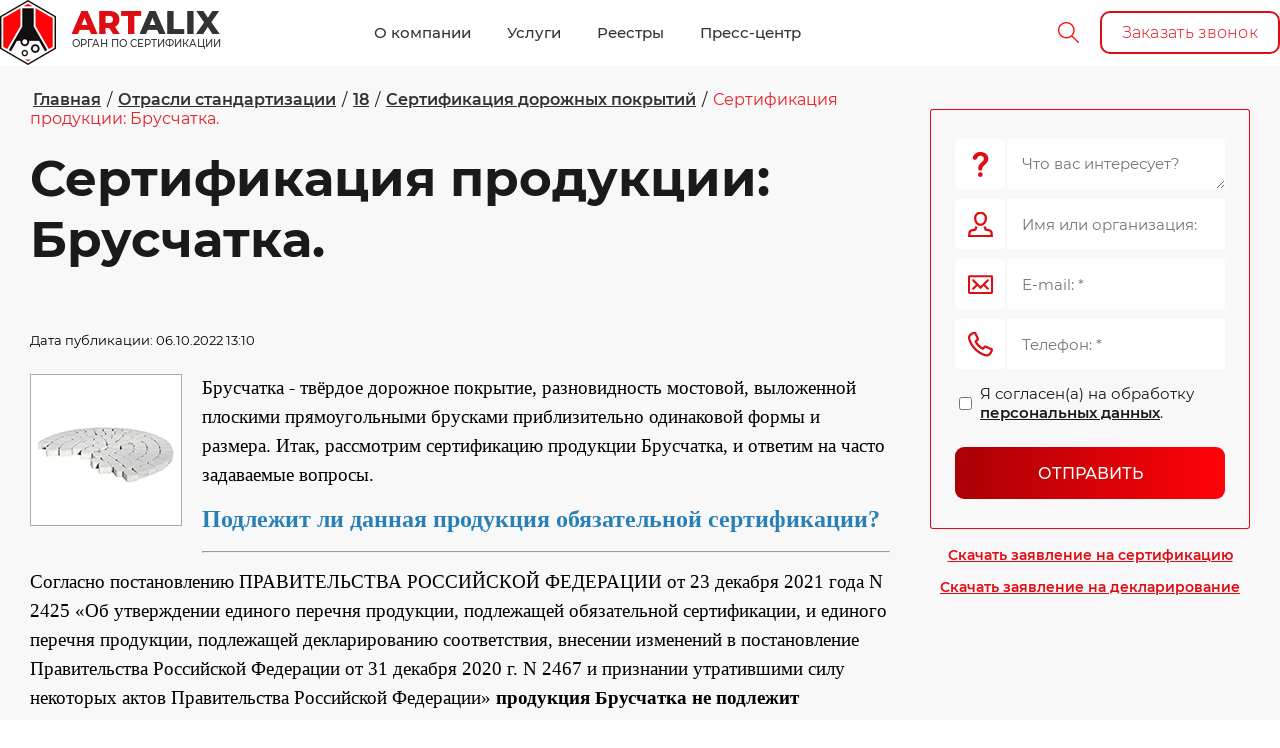

--- FILE ---
content_type: text/html; charset=utf-8
request_url: https://artalix.ru/sertifikaciya-dorozhnyh-pokrytij/article_post/sertifikaciya-produkcii-bruschatka
body_size: 65703
content:
		
	
	


<!DOCTYPE html>
<html lang='ru'>
<head>
<link rel="preload" href="/g/fonts/montserrat/montserrat-t.woff2" as="font" crossorigin>
<link rel="preload" href="/g/fonts/montserrat/montserrat-t-i.woff2" as="font" crossorigin>
<link rel="preload" href="/g/fonts/montserrat/montserrat-e-l.woff2" as="font" crossorigin>
<link rel="preload" href="/g/fonts/montserrat/montserrat-e-l-i.woff2" as="font" crossorigin>
<link rel="preload" href="/g/fonts/montserrat/montserrat-l.woff2" as="font" crossorigin>
<link rel="preload" href="/g/fonts/montserrat/montserrat-l-i.woff2" as="font" crossorigin>
<link rel="preload" href="/g/fonts/montserrat/montserrat-r.woff2" as="font" crossorigin>
<link rel="preload" href="/g/fonts/montserrat/montserrat-r-i.woff2" as="font" crossorigin>
<link rel="preload" href="/g/fonts/montserrat/montserrat-m.woff2" as="font" crossorigin>
<link rel="preload" href="/g/fonts/montserrat/montserrat-m-i.woff2" as="font" crossorigin>
<link rel="preload" href="/g/fonts/montserrat/montserrat-s-b.woff2" as="font" crossorigin>
<link rel="preload" href="/g/fonts/montserrat/montserrat-s-b-i.woff2" as="font" crossorigin>
<link rel="preload" href="/g/fonts/montserrat/montserrat-b.woff2" as="font" crossorigin>
<link rel="preload" href="/g/fonts/montserrat/montserrat-b-i.woff2" as="font" crossorigin>
<link rel="preload" href="/g/fonts/montserrat/montserrat-e-b.woff2" as="font" crossorigin>
<link rel="preload" href="/g/fonts/montserrat/montserrat-e-b-i.woff2" as="font" crossorigin>
<link rel="preload" href="/g/fonts/montserrat/montserrat-bl.woff2" as="font" crossorigin>
<link rel="preload" href="/g/fonts/montserrat/montserrat-bl-i.woff2" as="font" crossorigin>
<link rel="preload" href="/g/fonts/open_sans/open_sans-l.woff2" as="font" crossorigin>
<link rel="preload" href="/g/fonts/open_sans/open_sans-l-i.woff2" as="font" crossorigin>
<link rel="preload" href="/g/fonts/open_sans/open_sans-r.woff2" as="font" crossorigin>
<link rel="preload" href="/g/fonts/open_sans/open_sans-r-i.woff2" as="font" crossorigin>
<link rel="preload" href="/g/fonts/open_sans/open_sans-s-b.woff2" as="font" crossorigin>
<link rel="preload" href="/g/fonts/open_sans/open_sans-s-b-i.woff2" as="font" crossorigin>
<link rel="preload" href="/g/fonts/open_sans/open_sans-b.woff2" as="font" crossorigin>
<link rel="preload" href="/g/fonts/open_sans/open_sans-b-i.woff2" as="font" crossorigin>
<link rel="preload" href="/g/fonts/open_sans/open_sans-e-b.woff2" as="font" crossorigin>
<link rel="preload" href="/g/fonts/open_sans/open_sans-e-b-i.woff2" as="font" crossorigin>
<link rel="preload" href="/g/fonts/exo_2/exo2-t.woff2" as="font" crossorigin>
<link rel="preload" href="/g/fonts/exo_2/exo2-t-i.woff2" as="font" crossorigin>
<link rel="preload" href="/g/fonts/exo_2/exo2-e-l.woff2" as="font" crossorigin>
<link rel="preload" href="/g/fonts/exo_2/exo2-e-l-i.woff2" as="font" crossorigin>
<link rel="preload" href="/g/fonts/exo_2/exo2-l.woff2" as="font" crossorigin>
<link rel="preload" href="/g/fonts/exo_2/exo2-l-i.woff2" as="font" crossorigin>
<link rel="preload" href="/g/fonts/exo_2/exo2-r.woff2" as="font" crossorigin>
<link rel="preload" href="/g/fonts/exo_2/exo2-r-i.woff2" as="font" crossorigin>
<link rel="preload" href="/g/fonts/exo_2/exo2-m.woff2" as="font" crossorigin>
<link rel="preload" href="/g/fonts/exo_2/exo2-m-i.woff2" as="font" crossorigin>
<link rel="preload" href="/g/fonts/exo_2/exo2-s-b.woff2" as="font" crossorigin>
<link rel="preload" href="/g/fonts/exo_2/exo2-s-b-i.woff2" as="font" crossorigin>
<link rel="preload" href="/g/fonts/exo_2/exo2-b.woff2" as="font" crossorigin>
<link rel="preload" href="/g/fonts/exo_2/exo2-b-i.woff2" as="font" crossorigin>
<link rel="preload" href="/g/fonts/exo_2/exo2-e-b.woff2" as="font" crossorigin>
<link rel="preload" href="/g/fonts/exo_2/exo2-e-b-i.woff2" as="font" crossorigin>
<link rel="preload" href="/g/fonts/exo_2/exo2-bl.woff2" as="font" crossorigin>
<link rel="preload" href="/g/fonts/exo_2/exo2-bl-i.woff2" as="font" crossorigin>

<link rel="stylesheet" href="/t/v6444/images/mosaic/designs/design-i2zf4y9kr-1623319277_styles.css">
<meta charset="utf-8">
<meta name="robots" content="all">
<title>Сертификация брусчатки. Какие требуются документы? Порядок оформления.</title>
<meta name="description" content="В данной статье рассмотрим сертификацию продукции Брусчатка. Ответим на вопросы: подлежит ли данная продукция обязательной сертификации или порядок оформления добровольный, какой документ формируется для заявителя, по какой схеме сертифицируется или декларируется объект сертификации.">
<meta name="keywords" content="Сертификация продукции: Брусчатка.">
<meta name="viewport" content="width=device-width, initial-scale=1">
<meta name="format-detection" content="telephone=no">


<script>
 var mapKeys = {
     google: "",
     yandex: ""
 };
 var mosaicDesignId = 4305702;
 var mosaicDesignPrefix = 'i2zf4y9kr-1623319277';
 var mosaicTimeZone = 'Asia/Tashkent';
</script>


<link rel="stylesheet" href="/g/s3/mosaic/css/ms_site_default.css">
<script src="/g/libs/jquery/1.10.2/jquery.min.js"></script>

 	<script src="/g/s3/mosaic/js/do/do.js?rnd=1769547110"></script>
	<link rel="stylesheet" href="/g/css/styles_articles_tpl.css">
	<link rel="stylesheet" href="/g/s3/mosaic/css/animate.css">
	<link rel="stylesheet" href="/t/v6444/images/mosaic/modules_patch.scss.css?rnd=1769547110">
	<script src="/g/s3/misc/form/1.2.0/s3.form.js"></script>

<meta name="ahrefs-site-verification" content="7c37f1397989e7ec146335e1018626666c85b395d707748da7a7efbf8bae6a2f"/>
<meta name="google-site-verification" content="E5BpFH4sukCDN-KeAsS4o9hzVHUF34uglPNopwE4oBs" />

            <!-- 46b9544ffa2e5e73c3c971fe2ede35a5 -->
            <script src='/shared/s3/js/lang/ru.js'></script>
            <script src='/shared/s3/js/common.min.js'></script>
        <link rel='stylesheet' type='text/css' href='/shared/s3/css/calendar.css' /><link rel="stylesheet" href="/g/libs/lightgallery-proxy-to-hs/lightgallery.proxy.to.hs.min.css" media="all" async>
<script src="/g/libs/lightgallery-proxy-to-hs/lightgallery.proxy.to.hs.stub.min.js"></script>
<script src="/g/libs/lightgallery-proxy-to-hs/lightgallery.proxy.to.hs.js" async></script>
<link rel="icon" href="/favicon.png" type="image/png">
	<link rel="apple-touch-icon" href="/thumb/2/LWXycLAsrYVHUeczKuvz_w/r/favicon.png">
	<link rel="apple-touch-icon" sizes="57x57" href="/thumb/2/cSiQoKjZkTMIo0ziQoXd3Q/57c57/favicon.png">
	<link rel="apple-touch-icon" sizes="60x60" href="/thumb/2/ADHYAP_QOPaTX7kCwZk1yQ/60c60/favicon.png">
	<link rel="apple-touch-icon" sizes="72x72" href="/thumb/2/NUeGOwT7ccqi0vKCk5c7CQ/72c72/favicon.png">
	<link rel="apple-touch-icon" sizes="76x76" href="/thumb/2/hXphuvuCGMlCNmPwtBK8JQ/76c76/favicon.png">
	<link rel="apple-touch-icon" sizes="114x114" href="/thumb/2/eu_DCr8HaH-4Fl9Q5T1Yug/114c114/favicon.png">
	<link rel="apple-touch-icon" sizes="120x120" href="/thumb/2/3MmgBXK7FEpfGfzqoDIQig/120c120/favicon.png">
	<link rel="apple-touch-icon" sizes="144x144" href="/thumb/2/j9LDtrtN_JRbLahuwp6tEA/144c144/favicon.png">
	<link rel="apple-touch-icon" sizes="152x152" href="/thumb/2/hJpSN6oEQd3e9064W7B_Jg/152c152/favicon.png">
	<link rel="apple-touch-icon" sizes="180x180" href="/thumb/2/f_vyPxiafrQ-f6zkloMaLQ/180c180/favicon.png">
	
	<meta name="msapplication-TileImage" content="/thumb/2/bmMZwZpxmRExzY98ed18Wg/c/favicon.png">
	<meta name="msapplication-square70x70logo" content="/thumb/2/u4ZCgXlIt0M0m6gZuZtRyQ/70c70/favicon.png">
	<meta name="msapplication-square150x150logo" content="/thumb/2/foNNC3kvbPYBac4AKEENng/150c150/favicon.png">
	<meta name="msapplication-wide310x150logo" content="/thumb/2/4xXaTyEaqfQGm4mLgRUUfg/310c150/favicon.png">
	<meta name="msapplication-square310x310logo" content="/thumb/2/rmdEXcb0zBLSx3J7TTuAiw/310c310/favicon.png">

<link rel='stylesheet' type='text/css' href='/t/images/__csspatch/2/patch.css'/>

<!--s3_require-->
<link rel="stylesheet" href="/g/basestyle/1.0.1/articles/articles.css" type="text/css"/>
<link rel="stylesheet" href="/g/basestyle/1.0.1/user/user.css" type="text/css"/>
<link rel="stylesheet" href="/g/basestyle/1.0.1/articles/articles.blue.css" type="text/css"/>
<script type="text/javascript" src="/g/templates/pages/2016.1/articles/articles.js" async></script>
<link rel="stylesheet" href="/t/images/css/site_addons.scss.css" type="text/css"/>
<link rel="stylesheet" href="/t/v6444/images/site.addons2.scss.css" type="text/css"/>
<script type="text/javascript" src="/t/v6444/images/site.addons3.js"></script>

<link rel="stylesheet" href="/t/images/mosaic/symbols/symbol-i2tc8yhnf_styles.css" type="text/css"/>
<link rel="stylesheet" href="/t/images/mosaic/symbols/symbol-iqquj3cp5_styles.css" type="text/css"/>
<link rel="stylesheet" href="/g/basestyle/1.0.1/user/user.blue.css" type="text/css"/>
<script type="text/javascript" src="/g/basestyle/1.0.1/user/user.js"></script>
<link rel="stylesheet" href="/t/images/mosaic/symbols/symbol-i42bne7k2_styles.css" type="text/css"/>
<link rel="stylesheet" href="/t/images/mosaic/symbols/symbol-i6iqlsxn1_styles.css" type="text/css"/>
<link rel="stylesheet" href="/t/images/mosaic/symbols/symbol-iddbyzejn_styles.css" type="text/css"/>
<link rel="stylesheet" href="/t/images/mosaic/symbols/symbol-i5b1sjz5s_styles.css" type="text/css"/>
<!--/s3_require-->




			<link id="mosaic-theme-css" rel="stylesheet" href="/t/v6444/images/mosaic/themes/i2zf4y9kr-1623319277_theme-iluaukpeh.css">
	<!-- mosaic.head.scripts -->
<link rel="preload" fetchpriority="high" as="image" href="/d/55043439_2_11zon_1.jpg" type="image/webp">
<!-- /mosaic.head.scripts -->



</head>
<body>
<div class='mosaic-wrap'>
<div class='root root--u-i2zf4y9kr' id='i2zf4y9kr_0'>

<div class='section section--u-i2tc8yhnf' id='i2tc8yhnf_0' data-do-section='{"screen":{"scroll":false,"smooth":true}}'>
<div class='container container--u-i1l8tzi49' id='i1l8tzi49_0'>
<div class='mosaic-s3-include mosaic-s3-include--u-ihhd08dkn' id='ihhd08dkn_0'>
<script type="text/javascript" src="/g/s3/xapi/xapi.bundle.js"></script>
<script src="/t/v6444/images/ajax-menu.js"></script>
<link rel="stylesheet" href="/t/v6444/images/ajax-menu.scss.css">

<header class="site-header new_view_menu">
	<div class="site-header__inner">
		<div class="site-header__top-panel not_main slider_empty">
			<div class="site-header__top-inner">
				<div class="site-header__burger-opener"></div>
				<div class="site-header__logo">
					<a href="https://artalix.ru">
													<span class="logo">
								<img src="/thumb/2/1Tk-0V7sEWxH4Ph4qFCXgQ/65r65/d/logotip_artaliks.png" alt="">
							</span>
																			<span class="site_info">
								<span class="site_name">ART<span>ALIX</span></span>								<span class="site_desc">ОРГАН ПО СЕРТИФИКАЦИИ</span>							</span>
											</a>
				</div>
				<div class="site-header__menu">
					<ul class="menu-top"><li class="has-child"><a href="#"  style="cursor: default"><span><span class="menu_title">О компании</span></span></a><ul class="level-2"><li><a href="/about" ><span><span class="menu_title">Подробнее о нас</span></span></a></li><li><a href="/istoriya-razvitiya" ><span><span class="menu_title">История развития</span></span></a></li><li><a href="/attestaty-i-licenzii" ><span><span class="menu_title">Аттестаты и лицензии</span></span></a></li><li><a href="/oblast-akkreditaciya" ><span><span class="menu_title">Область аккредитации</span></span></a></li><li><a href="/blagodarstvennye-pisma" ><span><span class="menu_title">Благодарственные письма</span></span></a></li><li><a href="/otzyvy" ><span><span class="menu_title">Отзывы</span></span></a></li><li><a href="/rekvizity" ><span><span class="menu_title">Реквизиты</span></span></a></li><li><a href="/vakansii" ><span><span class="menu_title">Вакансии</span></span></a></li><li><a href="/kontakty" ><span><span class="menu_title">Контакты</span></span></a></li><li><a href="/politika-v-oblasti-komplaens" ><span><span class="menu_title">Комплаенс</span></span></a></li></ul></li><li class="has-child"><a href="/uslugi" ><span><span class="menu_title">Услуги</span></span></a><ul class="level-2"><li class="has-child"><a href="#"  style="cursor: default"><span><span class="menu_title">Добровольная</span></span></a><ul class="level-3"><li><a href="/uslugi/dobrovolnaya/dobrovolnaya-sertifikaciya" ><span><span class="menu_title">Добровольная сертификация</span></span><span class="menu_desc">Узнайте стоимость услуги по обязательной и добровольной сертификации продукции от компании АРТАЛИКС. Помогаем пройти все этапы сертификации, включая проверку на соответствие стандартам и получение сертификатов качества</span></a></li><li><a href="/uslugi/dobrovolnaya/klassifikaciya-gostinic-sredstv-razmeshcheniya" ><span><span class="menu_title">Классификация гостиниц (средств размещения)</span></span></a></li><li><a href="/uslugi/dobrovolnaya/nezavisimaya-rossijskaya-sertifikaciya-uslug-nrsu" ><span><span class="menu_title">Независимая Российская Сертификация Услуг (НРСУ)</span></span><span class="menu_desc">Арталикс занимается независимой сертификацией товаров на производствах, в торговле и обслуживании. Документ подтверждает качество товаров и готовности эксплуатации</span></a></li><li><a href="/uslugi/dobrovolnaya/ocenka-opyta-i-delovoj-reputacii-sertifikat-rdr" ><span><span class="menu_title">Оценка опыта и деловой репутации, сертификат РДР</span></span><span class="menu_desc">Арталикс предлагает услуги по проведению сертификации РДР с учетом стандарта СТО РДР. Документ позволяет увеличивать объемы сбыта товаров и повысить имидж компании</span></a></li><li><a href="/uslugi/dobrovolnaya/sertifikat-registra-proverennyh-organizacij" ><span><span class="menu_title">Сертификат Регистра проверенных организаций</span></span><span class="menu_desc">ARTALIX выполняет добровольную сертификацию РПО с учетом нормативов РФ. Документ подтверждает благонадежность компании и открывает новые перспективы развития</span></a></li><li><a href="/uslugi/dobrovolnaya/sertifikat-sejsmostojkosti" ><span><span class="menu_title">Сертификат сейсмостойкости</span></span><span class="menu_desc">Проводится сертификация для оценки сейсмостойкости. Документ подтверждает готовность оборудования к эксплуатации в условиях повышенного риска землетрясений</span></a></li><li><a href="/uslugi/dobrovolnaya/sertifikaciya-halyal" ><span><span class="menu_title">Сертификация Халяль</span></span><span class="menu_desc">Выполняется сертификация «Халяль» с учетом стандартов, предусмотренных исламской организацией. При необходимости оформляется сопутствующий пакет документов</span></a></li></ul></li><li class="has-child"><a href="#"  style="cursor: default"><span><span class="menu_title">Производство</span></span></a><ul class="level-3"><li><a href="/uslugi/proizvodstvo/importnaya-produkciya" ><span><span class="menu_title">Импортная продукция</span></span><span class="menu_desc">Осуществляется обязательная сертификация импортной продукции с учетом установленных ГОСТ. Все исследования проводятся в собственных аккредитованных лабораториях</span></a></li><li><a href="/uslugi/proizvodstvo/inspekcionnyj-kontrol" ><span><span class="menu_title">Инспекционный контроль</span></span><span class="menu_desc">Осуществляется ежегодный инспекционный контроль для подтверждения соответствия продукции правилам и условиям пройденной сертификации, стандартам безопасности</span></a></li><li><a href="/uslugi/proizvodstvo/programma-proizvodstvennogo-kontrolya" ><span><span class="menu_title">Программа производственного контроля</span></span><span class="menu_desc">Осуществляется производственный контроль, включая проверку на соблюдение санитарно-гигиенических норм и противоэпидемических мероприятий на предприятиях</span></a></li><li><a href="/uslugi/proizvodstvo/sertifikat-kachestva" ><span><span class="menu_title">Сертификат качества</span></span><span class="menu_desc">Предлагаются услуги по государственной и международной сертификации в разных сферах. Документ официально подтверждает соответствие продукции требованиям ТС</span></a></li><li><a href="/uslugi/proizvodstvo/sertifikaciya-oborudovaniya" ><span><span class="menu_title">Сертификация оборудования</span></span><span class="menu_desc">Осуществляется сертификация технологического оборудования. Документ является подтверждением безопасности эксплуатации техники на производствах и промышленности</span></a></li><li><a href="/uslugi/proizvodstvo/sertifikaciya-proizvodstva" ><span><span class="menu_title">Сертификация производства</span></span><span class="menu_desc">Осуществляются услуги по сертификации производительной деятельности в различных сферах. Полученный сертификат доказывает безопасность использования продукции</span></a></li></ul></li><li class="has-child"><a href="#"  style="cursor: default"><span><span class="menu_title">Продукция</span></span></a><ul class="level-3"><li><a href="/uslugi/produktsiya/sertifikaciya-produkcii" ><span><span class="menu_title">Сертификация продукции</span></span><span class="menu_desc">Предлагается прохождение сертификации в Москве. Обязательная процедура позволяет определить соответствие товаров и услуг установленным стандартам качества</span></a></li><li><a href="/uslugi/produktsiya/obyazatelnaya-i-dobrovolnaya-sertifikaciya" ><span><span class="menu_title">Обязательная и добровольная сертификация</span></span><span class="menu_desc">Проводится добровольная сертификация товаров. После лабораторных исследований клиент получает документ, подтверждающий качество и готовность к использованию</span></a></li><li><a href="/uslugi/produktsiya/otkaznoe-pismo-po-sertifikacii" ><span><span class="menu_title">Отказное письмо по сертификации</span></span><span class="menu_desc">Оказывается помощь в оформлении отказного письма по сертификации. Это официальное подтверждение, что товар не нуждается в обязательном получении сертификата в РФ</span></a></li><li><a href="/uslugi/produktsiya/podtverzhdenie-sootvetstviya" ><span><span class="menu_title">Подтверждение соответствия</span></span><span class="menu_desc">Организуется обязательное подтверждение соответствия. Процедура включает проверку организаций на соблюдение правил, установленных техническим регламентом</span></a></li><li><a href="/uslugi/produktsiya/protokol-ispytanij-na-produkciyu" ><span><span class="menu_title">Протокол испытаний на продукцию</span></span><span class="menu_desc">Имеются аккредитованные лаборатории, позволяющие подготовить протоколы по результатам проведенных проверок. Документ необходим для получения сертификата</span></a></li><li><a href="/uslugi/produktsiya/sertifikat-sootvetstviya-gost-r" ><span><span class="menu_title">Сертификат соответствия ГОСТ Р</span></span><span class="menu_desc">Оказывается профессиональное содействие в успешном получении документа добровольной сертификации ГОСТ Р. Его наличие увеличивает конкурентное преимущество</span></a></li><li><a href="/uslugi/produktsiya/sertifikat-sootvetstviya-produkcii" ><span><span class="menu_title">Сертификат соответствия продукции</span></span><span class="menu_desc">Предлагается оформление сертификата соответствия по доступным ценам. Документ является официальным подтверждением, что товар соответствует стандартам и ТС</span></a></li><li><a href="/uslugi/produktsiya/sertifikat-sootvetstviya-rst-na-tovar" ><span><span class="menu_title">Сертификат соответствия РСТ на товар</span></span><span class="menu_desc">Выполняются лабораторные проверки продукции с оформлением сертификата ТР ТС. Документ подтверждает выполнение товарами правил технического регламента</span></a></li></ul></li><li class="has-child"><a href="#"  style="cursor: default"><span><span class="menu_title">Маркетплейсы</span></span></a><ul class="level-3"><li><a href="/uslugi/marketpleysy/sertifikaciya-dlya-marketplejsov" ><span><span class="menu_title">Сертификация для маркетплейсов</span></span><span class="menu_desc">Возможно прохождение сертификации товаров для реализации на маркетплейсах. Это обязательное условие, действующее для продавцов и потенциальных партнеров</span></a></li><li><a href="/uslugi/marketpleysy/goods" ><span><span class="menu_title">Goods</span></span><span class="menu_desc">Предлагается прохождение сертификации для поставщиков, планирующих сотрудничать с Goods. Процедура подтверждает высокое качество товаров и безопасность</span></a></li><li><a href="/uslugi/marketpleysy/metro" ><span><span class="menu_title">Metro</span></span><span class="menu_desc">Оказывается профессиональная помощь в прохождении сертификации для поставщиков, работающих с Metro. Команда экспертов проводит проверки на основании ТС и ГОСТ</span></a></li><li><a href="/uslugi/marketpleysy/ozon" ><span><span class="menu_title">Ozon</span></span><span class="menu_desc">Осуществляется сертификация товаров для продавцов на Ozon. Заключение подтверждает соответствие продукции установленным нормативам и стандартам безопасности</span></a></li><li><a href="/uslugi/marketpleysy/wildberries" ><span><span class="menu_title">Wildberries</span></span><span class="menu_desc">Проводится сертификация для продавцов, работающих на Wildberries. Сертификат или декларация соответствия является обязательным требованием для всех продавцов</span></a></li><li><a href="/uslugi/marketpleysy/beru" ><span><span class="menu_title">Беру</span></span><span class="menu_desc">Проводится сертификация товаров, предназначенных для продажи на Беру. Это документ, подтверждающий заявленное качество и безопасность продукции и услуг</span></a></li><li><a href="/uslugi/marketpleysy/detskij-mir" ><span><span class="menu_title">Детский мир</span></span><span class="menu_desc">Ведется сертификация товаров для компаний, занимающихся реализацией в Детском Мире. Процедура обязательна из-за высоких требований к детской продукции</span></a></li><li><a href="/uslugi/marketpleysy/lenta" ><span><span class="menu_title">Лента</span></span><span class="menu_desc">Осуществляется сертификация товаров для поставщиков, сотрудничающих с гипермаркетом Лента. Получение документа является обязательным условием для торговли</span></a></li><li><a href="/uslugi/marketpleysy/lerua-merlen" ><span><span class="menu_title">Леруа Мерлен</span></span><span class="menu_desc">Осуществляется оформление сертификата на строительную продукцию для реализации в международной компании Леруа Мерлен. Документ обязателен для потенциальных партнеров</span></a></li><li><a href="/uslugi/marketpleysy/okej" ><span><span class="menu_title">О’КЕЙ</span></span><span class="menu_desc">Проводится добровольная и обязательная сертификация товаров для поставщиков, работающих с О'Кей. Мероприятия осуществляются с учетом действующего порядка в РФ</span></a></li><li><a href="/uslugi/marketpleysy/perekrestok" ><span><span class="menu_title">Перекресток</span></span><span class="menu_desc">Оказывается содействие в получении сертификата для поставщиков, планирующих продажу товаров в Перекрестке. Документ обязателен для работы и подтверждения качества</span></a></li></ul></li><li class="has-child"><a href="#"  style="cursor: default"><span><span class="menu_title">Пожарная безопасность</span></span></a><ul class="level-3"><li><a href="/uslugi/pozharnaya-bezopasnost/sertifikat-pozharnoj-bezopasnosti" ><span><span class="menu_title">Сертификат пожарной безопасности</span></span></a></li><li><a href="/uslugi/pozharnaya-bezopasnost/deklaraciya-pozharnoj-bezopasnosti" ><span><span class="menu_title">Декларация пожарной безопасности</span></span><span class="menu_desc">Можно оформить пожарную декларацию в короткие сроки, подтверждающую соответствие объекта установленным государственным нормам и требованиям ФЗ-123</span></a></li><li><a href="/uslugi/pozharnaya-bezopasnost/deklaraciya-pozharnoj-bezopasnosti-zdanij-i-sooruzhenij" ><span><span class="menu_title">Декларация пожарной безопасности зданий и сооружений</span></span><span class="menu_desc">Предлагается оформление декларации пожарной безопасности сооружений с учетом законодательных требований. Процедура декларирования снижает риск возгорания</span></a></li><li><a href="/uslugi/pozharnaya-bezopasnost/deklaraciya-pozharnoj-bezopasnosti-na-produkciyu" ><span><span class="menu_title">Декларация пожарной безопасности на продукцию</span></span><span class="menu_desc">Клиенты могут пройти сертификацию пожарной безопасности под ключ в короткие сроки. Все мероприятия выполняются в соответствии с ФЗ-123</span></a></li><li><a href="/uslugi/pozharnaya-bezopasnost/dobrovolnyj-pozharnyj-sertifikat" ><span><span class="menu_title">Добровольный пожарный сертификат</span></span><span class="menu_desc">Предлагается пройти процедуру добровольной сертификации пожарной безопасности. Документ подтверждает соблюдение государственных требований и стандартизации</span></a></li><li><a href="/uslugi/pozharnaya-bezopasnost/licenziya-mchs" ><span><span class="menu_title">Лицензия МЧС</span></span><span class="menu_desc">Оказывается содействие в оформлении лицензии МЧС. Наличие документа разрешает компаниям вести работу по тушению пожаров и использование защитных средств</span></a></li><li><a href="/uslugi/pozharnaya-bezopasnost/nezavisimaya-ocenka-pozharnogo-riska" ><span><span class="menu_title">Независимая оценка пожарного риска</span></span><span class="menu_desc">Проводится независимая оценка пожарного риска для определения технического состояния строительного объекта и соответствия нормам пожарной безопасности</span></a></li><li><a href="/uslugi/pozharnaya-bezopasnost/otkaznoe-pismo-po-pozharnoj-bezopasnosti" ><span><span class="menu_title">Отказное письмо по пожарной безопасности</span></span><span class="menu_desc">Клиент получит помощь в оформлении отказного письма по пожарной безопасности. Это подтверждение, что продукция не требует обязательного разрешения</span></a></li><li><a href="/uslugi/pozharnaya-bezopasnost/ocenka-riskov-vosplameneniya" ><span><span class="menu_title">Оценка рисков воспламенения</span></span><span class="menu_desc">Можно заказать оценку рисков воспламенения по доступным ценам. Процедура помогает предотвратить сложности с контролирующими и надзирательными органами</span></a></li><li><a href="/uslugi/pozharnaya-bezopasnost/pozharnye-stu" ><span><span class="menu_title">Пожарные СТУ</span></span><span class="menu_desc">Предлагается помощь в разработке СТУ пожарной безопасности. Мероприятие необходимо для обеспечения безопасности на объектах капитального строительства</span></a></li><li><a href="/uslugi/pozharnaya-bezopasnost/proekt-na-pozharnuyu-signalizaciyu-i-sistemu-opoveshcheniya-lyudej-o-pozhare" ><span><span class="menu_title">Проект на пожарную сигнализацию и систему оповещения людей о пожаре</span></span><span class="menu_desc">Предлагается разработка проекта пожарной сигнализации. В процессе ОПС используются автоматизированные технологии, позволяющие оповестить МЧС о возгорании</span></a></li><li><a href="/uslugi/pozharnaya-bezopasnost/raschet-kategorij-pomeshchenij" ><span><span class="menu_title">Расчет категорий помещений</span></span><span class="menu_desc">Каждый клиент может заказать расчет категорий пожарной безопасности помещений с СП 12.13130-2009. В работе учтена государственная классификация</span></a></li><li><a href="/uslugi/pozharnaya-bezopasnost/raschet-po-ocenke-pozharnogo-riska" ><span><span class="menu_title">Расчет по оценке пожарного риска</span></span><span class="menu_desc">Предлагаются услуги по расчетам пожарного риска. Это показатель, определяющий вероятность возгорания на производстве. Работы проводятся на основании ФЗ-123</span></a></li><li><a href="/uslugi/pozharnaya-bezopasnost/sertifikat-pozharnoj-bezopasnosti-na-kabelnuyu-produkciyu" ><span><span class="menu_title">Сертификат пожарной безопасности на кабельную продукцию</span></span><span class="menu_desc">Можно оформить сертификат на кабельную продукцию под ключ, включая проведение контрольных мероприятий по установлению безопасности товаров</span></a></li><li><a href="/uslugi/pozharnaya-bezopasnost/sertifikat-pozharnoj-bezopasnosti-na-krasku" ><span><span class="menu_title">Сертификат пожарной безопасности на краску</span></span><span class="menu_desc">Ведется сертификация краски по пожарной безопасности. Документ подтверждает безопасность лакокрасочного материала и заявленный производителем состав</span></a></li><li><a href="/uslugi/pozharnaya-bezopasnost/sertifikat-pozharnoj-bezopasnosti-na-laminat" ><span><span class="menu_title">Сертификат пожарной безопасности на ламинат</span></span><span class="menu_desc">Проводится сертификация пожарной безопасности ламината и стройматериалов. Документ подтверждает характеристики и готовность к безопасной эксплуатации товара</span></a></li><li><a href="/uslugi/pozharnaya-bezopasnost/sertifikat-pozharnoj-bezopasnosti-na-linoleum" ><span><span class="menu_title">Сертификат пожарной безопасности на линолеум</span></span><span class="menu_desc">Проводится сертификация пожарной безопасности на линолеум и напольные покрытия. Документ подтверждает соответствие состава и безопасность использования</span></a></li><li><a href="/uslugi/pozharnaya-bezopasnost/sertifikat-pozharnoj-bezopasnosti-na-natyazhnye-potolki" ><span><span class="menu_title">Сертификат пожарной безопасности на натяжные потолки</span></span><span class="menu_desc">Осуществляется сертификация пожарной безопасности на натяжные потолки для проверки на соответствие стандартным качества и готовность к эксплуатации</span></a></li><li><a href="/uslugi/pozharnaya-bezopasnost/sertifikat-pozharnoj-bezopasnosti-na-oboi" ><span><span class="menu_title">Сертификат пожарной безопасности на обои</span></span><span class="menu_desc">Доступна услуга прохождения сертификации пожарной безопасности на обои. Документ подтверждает соответствие продукции отечественным и международным стандартам качества</span></a></li><li><a href="/uslugi/pozharnaya-bezopasnost/sertifikat-pozharnoj-bezopasnosti-na-steklooboi" ><span><span class="menu_title">Сертификат пожарной безопасности на стеклообои</span></span><span class="menu_desc">Проводится сертификация пожарной безопасности на стеклообои. Это обязательный документ, без которого реализация отделочного материала на рынке запрещена</span></a></li><li><a href="/uslugi/pozharnaya-bezopasnost/sertifikat-pozharnoj-bezopasnosti-na-otdelochnye-materialy" ><span><span class="menu_title">Сертификат пожарной безопасности на отделочные материалы</span></span><span class="menu_desc">Доступна сертификация пожарной безопасности на отделочные материалы в короткие сроки. Для отдельных категорий это обязательный документ для реализации</span></a></li><li><a href="/uslugi/pozharnaya-bezopasnost/sertifikat-pozharnoj-bezopasnosti-na-paneli-mdf" ><span><span class="menu_title">Сертификат пожарной безопасности на панели МДФ</span></span><span class="menu_desc">Сертификат пожарной безопасности на панели МДФ - это документ, подтверждающий соответствие товара стандартам качества. Услугу можно заказать в короткие сроки</span></a></li><li><a href="/uslugi/pozharnaya-bezopasnost/sertifikat-pozharnoj-bezopasnosti-na-paneli-pvh" ><span><span class="menu_title">Сертификат пожарной безопасности на панели пвх</span></span><span class="menu_desc">Сертификат, подтверждающий пожарную безопасность панелей ПВХ является разрешением для реализации продукции. Процедуру можно заказать онлайн или по телефону</span></a></li><li><a href="/uslugi/pozharnaya-bezopasnost/sertifikat-pozharnoj-bezopasnosti-na-stroitelnye-materialy" ><span><span class="menu_title">Сертификат пожарной безопасности на строительные материалы</span></span><span class="menu_desc">Проводится сертификация пожарной безопасности на стройматериалы всех видов. Процедура подтверждает возможность эксплуатации и соответствие показателей товара</span></a></li><li><a href="/uslugi/pozharnaya-bezopasnost/sertifikat-pozharnoj-bezopasnosti-na-sendvich-paneli" ><span><span class="menu_title">Сертификат пожарной безопасности на сэндвич панели</span></span><span class="menu_desc">Сертификат пожарной безопасности на сэндвич-панели является разрешительным документом на продажу. Доступна процедура в соответствии с установленным ТС</span></a></li><li><a href="/uslugi/pozharnaya-bezopasnost/sertifikat-na-pozharnye-shkafy" ><span><span class="menu_title">Сертификат на пожарные шкафы</span></span><span class="menu_desc">Доступно проведение обязательной сертификации на пожарные шкафы. Проверка осуществляется с учетом законодательных регламентов и наличии пакета документов</span></a></li><li><a href="/uslugi/pozharnaya-bezopasnost/sertifikat-na-nalivnoj-pol" ><span><span class="menu_title">Сертификат на наливной пол</span></span><span class="menu_desc">Сертификат пожарной безопасности на наливной пол доказывает уровень качества и подтверждает характеристики товара. Процедура выполняется в строгие сроки</span></a></li><li><a href="/uslugi/sertifikat-na-pesok" ><span><span class="menu_title">Сертификат на песок</span></span><span class="menu_desc">Сертификат пожарной безопасности на песок является обязательным документом для эксплуатации на стройобъектах. Оформляется документ с учетом регламента РФ</span></a></li></ul></li><li class="has-child"><a href="#"  style="cursor: default"><span><span class="menu_title">Декларирование</span></span></a><ul class="level-3"><li><a href="/deklaraciya/sootvetstviya-na-vodu" ><span><span class="menu_title">Декларация соответствия на воду</span></span><span class="menu_desc">Проводится декларирование на воду. Документ подтверждает безопасность и соответствие нормам. Работают собственные лаборатории, ускоряющие получение документа</span></a></li><li><a href="/deklaraciya/sootvetstviya" ><span><span class="menu_title">Декларация соответствия</span></span><span class="menu_desc">Декларация соответствия подтверждает соответствие товаров и услуг нормативным требованиям технического регламента, ГОСТ и другим обязательным документам РФ</span></a></li><li><a href="/deklaraciya/pishchevoj-produkcii" ><span><span class="menu_title">Пищевой продукции</span></span><span class="menu_desc">Проводится сертификация пищевой продукции с учетом требований законов РФ. Документ подтверждает заявленное качество, характеристики и безопасность товара</span></a></li><li><a href="/deklaraciya/dlya-ozon" ><span><span class="menu_title">Декларация для Ozon</span></span><span class="menu_desc">Оказывается содействие в оформлении таможенной декларации для маркетплейса Ozon. Данный документ обязателен для реализации товаров поставщиками и партнерами</span></a></li><li><a href="/deklaraciya/dlya-wildberries" ><span><span class="menu_title">Декларация для Wildberries</span></span><span class="menu_desc">Доступно декларирование товаров и услуг для маркетплейса Wildberries. Наличие документа является обязательным требованием для всех продавцов и партнеров</span></a></li><li><a href="/deklaraciya/na-med" ><span><span class="menu_title">Декларация на мёд</span></span><span class="menu_desc">Доступно декларирование меда по доступным ценам. Это официальное подтверждение безопасности пищевой продукции установленным нормативам и требованиям РФ</span></a></li><li><a href="/deklaraciya/medicinskie-izdeliya" ><span><span class="menu_title">Декларация на медицинские изделия</span></span><span class="menu_desc">Декларирование медицинских изделий – это обязательная процедура, разрешающая продажу продукции на рынке. Оказывается профессиональная помощь по доступным ценам</span></a></li><li><a href="/deklaraciya/molochnaya-produkciya" ><span><span class="menu_title">Декларация на молочную продукцию</span></span><span class="menu_desc">Осуществляется декларирование молочной продукции в соответствии с требованиями ТР ТС. Это обязательный документ, без которого реализация товаров запрещена</span></a></li><li><a href="/deklaraciya/oborudovanie" ><span><span class="menu_title">Декларация на оборудование</span></span><span class="menu_desc">Декларация на оборудование подтверждает соответствие аппаратуры и автомобилей заявленным требованиям ТС ЕАЭС. Можно пройти процедуру в короткие сроки</span></a></li><li><a href="/deklaraciya/odezhda" ><span><span class="menu_title">Декларация на одежду</span></span><span class="menu_desc">Проводится декларирование на одежду на основании регламента ТС. Это этап, подтверждающий безопасность изделия и состава материала, возможность эксплуатации</span></a></li><li><a href="/deklaraciya/recirkulyator" ><span><span class="menu_title">Декларация на рециркулятор</span></span><span class="menu_desc">Осуществляется декларирование на рециркулятор. Документ доказывает безопасность использования оборудования и соответствие заявленных характеристик компанией</span></a></li><li><a href="/deklaraciya/syr" ><span><span class="menu_title">Декларация на сыр</span></span><span class="menu_desc">Декларация на сыр подтверждает соответствие качества пищевого продукта требованиям ТС и ГОСТ. Оказывается помощь в прохождении процедуры по доступным ценам</span></a></li><li><a href="/deklaraciya/hleb" ><span><span class="menu_title">Декларация на хлеб</span></span><span class="menu_desc">Декларация на хлеб - это подтверждение безопасности и качества реализуемой продукции. Процедура осуществляется в строго указанные сроки и по доступным ценам</span></a></li><li><a href="/deklaraciya/sootvetstviya-gost-r" ><span><span class="menu_title">Декларация соответствия ГОСТ Р</span></span><span class="menu_desc">Декларация соответствия ГОСТ Р – это документ, подтверждающий соответствие товаров требованиям законодательства. Можно оформить в короткий срок</span></a></li><li><a href="/deklaraciya/sootvetstviya-na-antiseptiki-dlya-ruk" ><span><span class="menu_title">Декларация соответствия на антисептики для рук</span></span><span class="menu_desc">Декларация соответствия антисептика - это документ, подтверждающий безопасность продукции и возможность эксплуатации. Без декларации продажа в ЕЭАС запрещена</span></a></li><li><a href="/deklaraciya/sootvetstviya-na-zelen" ><span><span class="menu_title">Декларация соответствия на зелень</span></span><span class="menu_desc">Декларация соответствия на зелень обязательна для реализации продукции на рынке. Оказывается профессиональная помощь в прохождении процедуры по доступным ценам</span></a></li><li><a href="/deklaraciya/sootvetstviya-na-zerno" ><span><span class="menu_title">Декларация соответствия на зерно</span></span><span class="menu_desc">Декларация соответствия на зерно – это документ, без которого невозможна продажа продукции. Команда экспертов поможет оформить документ в быстрые сроки</span></a></li><li><a href="/deklaraciya/sootvetstviya-na-kartofel" ><span><span class="menu_title">Декларация соответствия на картофель</span></span><span class="menu_desc">В ARTALIX доступно декларирование на картофель в короткие сроки. Документ подтверждает качество продукта и его безопасность использования конечным потребителем</span></a></li><li><a href="/deklaraciya/sootvetstviya-na-kitajskij-tovar" ><span><span class="menu_title">Декларация соответствия на китайский товар</span></span><span class="menu_desc">Декларирование китайских товаров – это процедура проверки импортной продукции на безопасность состава и возможность продажи. Без декларации реализация запрещена</span></a></li><li><a href="/deklaraciya/sootvetstviya-na-krem" ><span><span class="menu_title">Декларация соответствия на крем</span></span><span class="menu_desc">Арталикс проводит декларирование на крем. Проверка позволяет установить наличие заявленного качества и безопасность использования продукции конечным потребителем</span></a></li><li><a href="/deklaraciya/sootvetstviya-na-mebel" ><span><span class="menu_title">Декларация соответствия на мебель</span></span><span class="menu_desc">Получение декларации на мебель - это требование действующего законодательства. В Арталикс можно заказать прохождение процедуры в короткие сроки и по доступным ценам</span></a></li><li><a href="/deklaraciya/noski" ><span><span class="menu_title">Декларация соответствия на носки</span></span><span class="menu_desc">Оформление декларации на носки – это процедура, подтверждающая безопасность эксплуатации чулочной продукции. Арталикс окажет помощь в прохождении декларирования</span></a></li><li><a href="/deklaraciya/beton" ><span><span class="menu_title">Декларация на бетон</span></span><span class="menu_desc">Декларирование бетона является обязательной процедурой. Без нее применение материала запрещено. Документ подтверждает безопасность бетон и возможность эксплуатации</span></a></li><li><a href="/deklaraciya/sootvetstviya-na-obuv" ><span><span class="menu_title">Декларация соответствия на обувь</span></span><span class="menu_desc">Декларация соответствия на обувь – это документ, контролирующий исполнение требований ТС и безопасность товара. В Арталикс закажите процедуру онлайн и по телефону</span></a></li><li><a href="/deklaraciya/sootvetstviya-na-pakety" ><span><span class="menu_title">Декларация соответствия на пакеты</span></span><span class="menu_desc">Декларация соответствия на пакеты подтверждает, что продукция соответствует требованиям ТС. В Арталикс опытные эксперты помогут пройти процедуру в строгие сроки</span></a></li><li><a href="/deklaraciya/sootvetstviya-na-pelmeni" ><span><span class="menu_title">Декларация соответствия на пельмени</span></span><span class="menu_desc">Декларация на пельмени оформляется обязательно, так как это пищевая продукция. Документ подтверждает безопасность состава и возможность реализации товара на рынке</span></a></li><li><a href="/deklaraciya/sootvetstviya-na-pesok" ><span><span class="menu_title">Декларация соответствия на песок</span></span><span class="menu_desc">Декларация на песок оформляется в обязательном порядке. Документ доказывает соответствие характеристикам и возможность эксплуатации в капитальном строительстве</span></a></li><li><a href="/deklaraciya/sootvetstviya-na-podsolnechnik" ><span><span class="menu_title">Декларация соответствия на подсолнечник</span></span><span class="menu_desc">Документальное официальное свидетельство всестороннего соответствия российского подсолнечника установленным национальным стандартам качества и безопасности</span></a></li><li><a href="/deklaraciya/sootvetstviya-na-polotenca" ><span><span class="menu_title">Декларация соответствия на полотенца</span></span><span class="menu_desc">Официальное индустриальное удостоверение безупречного качества, что полотенца полностью отвечают всем требованиям безопасности для беспрепятственного обращения</span></a></li><li><a href="/deklaraciya/sootvetstviya-na-ryukzaki" ><span><span class="menu_title">Декларация соответствия на рюкзаки</span></span><span class="menu_desc">Без декларации на рюкзаки невозможно реализовать товар на рынке. Он должен быть безопасным и соответствовать стандартам качества, что и подтверждает декларирование</span></a></li><li><a href="/deklaraciya/sootvetstviya-na-sumki" ><span><span class="menu_title">Декларация соответствия на сумки</span></span><span class="menu_desc">Официальное независимое удостоверение строгого соответствия нормам безопасности для сумок, подтверждающее пригодность использования по назначению</span></a></li><li><a href="/deklaraciya/sootvetstviya-na-shokolad" ><span><span class="menu_title">Декларация соответствия на шоколад</span></span><span class="menu_desc">Заверение и сертификация строгого соответствия качественной шоколадной продукции обязательным требованиям к ингредиентам, производству и упаковке</span></a></li><li><a href="/deklaraciya/sootvetstviya-na-shtory" ><span><span class="menu_title">Декларация соответствия на шторы</span></span><span class="menu_desc">Декларация на шторы – это документ, подтверждающий безопасность продукции и соответствие составу. Арталикс поможет пройти процедуру с учетом технического регламента</span></a></li><li><a href="/deklaraciya/belya" ><span><span class="menu_title">Декларирование белья</span></span><span class="menu_desc">Независимое сертификационное подтверждение полного соответствия белья обязательным международным стандартам качества и безопасности для потребителей</span></a></li><li><a href="/deklaraciya/sootvetstviya-tamozhennogo-soyuza-tr-ts" ><span><span class="menu_title">Декларация соответствия таможенного союза (ТР ТС)</span></span><span class="menu_desc">Заверение и экспертное подтверждение обязательного соблюдения требований Таможенного союза для ввоза/реализации любой продукции на его территории</span></a></li><li><a href="/deklaraciya/kosmetiki" ><span><span class="menu_title">Декларирование косметики</span></span><span class="menu_desc">Официальное заключение о соблюдении косметической продукцией обязательных требований по составу, технологии производства для безопасности потребителей</span></a></li><li><a href="/deklaraciya/masla" ><span><span class="menu_title">Декларирование масла</span></span><span class="menu_desc">Заверение полного соответствия высококачественного национального масла строжайшим критериям безопасности для беспрепятственного обращения и экспорта</span></a></li><li><a href="/deklaraciya/myla" ><span><span class="menu_title">Декларирование мыла</span></span><span class="menu_desc">Декларирование и заверение строгого соответствия мыла всем требованиям безопасности для свободной законной реализации на рынках</span></a></li><li><a href="/deklaraciya/po-sheme-5d" ><span><span class="menu_title">Декларирование по схеме 5Д</span></span><span class="menu_desc">Упрощенное декларирование по схеме одного окна (5Д) для ускорения выпуска сертифицированной продукции на внутренний и внешние рынки</span></a></li><li><a href="/deklaraciya/pshenicy" ><span><span class="menu_title">Декларирование пшеницы</span></span><span class="menu_desc">Официальное российское государственное подтверждение надлежащей пригодности пшеницы для использования в пищевых и иных разрешенных целях</span></a></li><li><a href="/deklaraciya/medicinskie-uslugi" ><span><span class="menu_title">Декларация на медицинские услуги</span></span><span class="menu_desc">Обязательное профессиональное декларирование соблюдения установленных правил и норм в оказании высококачественных медицинских услуг населению</span></a></li><li><a href="/deklaraciya/sootvetstviya-na-parfyumeriyu" ><span><span class="menu_title">Декларация соответствия на парфюмерию</span></span><span class="menu_desc">Заверение абсолютной безопасности и удостоверение строгого соответствия парфюмерной продукции международным требованиям при использовании по назначению</span></a></li></ul></li><li class="has-child"><a href="#"  style="cursor: default"><span><span class="menu_title">ISO</span></span></a><ul class="level-3"><li><a href="/iso/sertifikat" ><span><span class="menu_title">Сертификат ISO (ИСО)</span></span><span class="menu_desc">Удостоверение высочайшего международного соответствия всей продукции/услуг/систем жестким обязательным требованиям стандартов серии ИСО</span></a></li><li><a href="/iso/ekologicheskij-sertifikat-sootvetstviya-iso-14001" ><span><span class="menu_title">Экологический сертификат соответствия ISO (ИСО) 14001</span></span><span class="menu_desc">Независимое официальное заключение о соответствии всей производственной деятельности компании российским природоохранным нормам и стандарту ИСО 14001</span></a></li><li><a href="/iso/sertifikaciya-hassp-22000" ><span><span class="menu_title">Сертификация ХАССП ИСО 22000</span></span><span class="menu_desc">Сертификация внедрения эффективной системы менеджмента безопасности выпускаемой пищевой продукции в полном соответствии с ИСО 22000</span></a></li><li><a href="/iso/sertifikat-45001-2020" ><span><span class="menu_title">Сертификат ISO (ИСО) 45001 - 2020</span></span><span class="menu_desc">Независимое экспертное подтверждение соответствия системы охраны здоровья и безопасного труда всех сотрудников жестким требованиям ИСО 45001</span></a></li><li><a href="/iso/sertifikaciya-50001-2018" ><span><span class="menu_title">Сертификация ISO (ИСО) 50001 - 2018</span></span><span class="menu_desc">Сертификация внедрения надежной системы рационального энергетического менеджмента на предприятии в полном соответствии с ИСО 50001</span></a></li><li><a href="/iso/sertifikaciya-9001-2015" ><span><span class="menu_title">Сертификация ISO (ИСО) 9001-2015</span></span><span class="menu_desc">Престижное сертификационное подтверждение внедрения и полного соответствия системы менеджмента качества требованиям последней версии ИСО 9001</span></a></li><li><a href="/iso/sertifikaciya-tu-29001" ><span><span class="menu_title">Сертификация ISO/TS (ИСО/ТУ) 29001</span></span><span class="menu_desc">Экспертная независимая сертификация лидирующей системы менеджмента для обеспечения наивысшего качества автомобильной промышленности по ИСО/ТУ 29001</span></a></li><li><a href="/iso/sertifikat-sootvetstviya-ohsas-18001-2007" ><span><span class="menu_title">Сертификат соответствия OHSAS 18001:2007</span></span><span class="menu_desc">Престижный сертификат профессионального соответствия системы управления охраной труда жестким требованиям международного стандарта OHSAS 18001</span></a></li><li><a href="/iso/integrirovannaya-sistema-menedzhmenta" ><span><span class="menu_title">Интегрированная система менеджмента</span></span><span class="menu_desc">Комплексная экспертная оценка и профессиональная сертификация интегрированных систем экологического и производственного менеджмента по ИСО 14001 и ИСО 9001</span></a></li><li><a href="/iso/sertifikat-sootvetstviya-mek-27001-2006" ><span><span class="menu_title">Сертификат соответствия ИСО/МЭК 27001-2006</span></span><span class="menu_desc">Заверение полного соответствия системы менеджмента информационной безопасности жестким требованиям новейшего престижного стандарта ИСО 27001</span></a></li><li><a href="/iso/sertifikat-sootvetstviya-smk-tu-16949-2009" ><span><span class="menu_title">Сертификат соответствия СМК ИСО/ТУ 16949-2009</span></span><span class="menu_desc">Обязательная сертификация системы менеджмента качества автопрома на строгое соответствие требованиям международного стандарта ИСО/ТУ 16949 последней редакции</span></a></li><li><a href="/iso/sertifikat-sootvetstviya-13485-2017" ><span><span class="menu_title">Сертификат соответствия  ISO (ИСО) 13485-2017</span></span><span class="menu_desc">Подтверждение высокого качества и полного соответствия системы менеджмента производства медицинских изделий строгим требованиям ИСО 13485</span></a></li><li><a href="/iso/sertifikat-sootvetstviya-sa-8000" ><span><span class="menu_title">Сертификат соответствия SA 8000</span></span><span class="menu_desc">Престижное подтверждение внедрения эффективной системы социальной ответственности по SA 8000 для надежной защиты прав работников предприятия</span></a></li><li><a href="/iso/sertifikat-sootvetstviya-28000" ><span><span class="menu_title">Сертификат соответствия ISO (ИСО) 28000</span></span><span class="menu_desc">Профессиональная независимая сертификация системы менеджмента цепочки поставок на полное соответствие жестким требованиям ИСО 28000</span></a></li><li><a href="/iso/standart-predpriyatiya-stp" ><span><span class="menu_title">Стандарт предприятия (СТП)</span></span><span class="menu_desc">Разработка специализированного корпоративного стандарта предприятия (СТП) для регламентации полного цикла производства и контроля качества выпускаемых изделий</span></a></li></ul></li><li class="has-child"><a href="#"  style="cursor: default"><span><span class="menu_title">Испытания</span></span></a><ul class="level-3"><li><a href="/ispytaniya/akkreditovannaya-ispytatelnaya-laboratoriya" ><span><span class="menu_title">Аккредитованная испытательная лаборатория</span></span><span class="menu_desc">Аккредитованный главный испытательный центр для проведения независимых исследований и высокоточных измерений по широкому спектру направлений</span></a></li><li><a href="/ispytaniya/analiz-okruzhayushchej-sredy" ><span><span class="menu_title">Анализ окружающей среды</span></span><span class="menu_desc">Профессиональная оценка и анализ воздействия производственной деятельности на состояние окружающей природной среды региона базирования предприятия</span></a></li><li><a href="/ispytaniya/gistologicheskie-issledovaniya" ><span><span class="menu_title">Гистологические исследования</span></span><span class="menu_desc">Микроскопические гистологические исследования и детальные анализы структуры биологических тканей в медицинских и ветеринарных целях</span></a></li><li><a href="/ispytaniya/v-celyah-deklarirovaniya" ><span><span class="menu_title">Испытания в целях декларирования</span></span><span class="menu_desc">Полный комплекс испытаний промышленной и потребительской продукции в целях ее обязательного декларирования на соответствие установленным требованиям</span></a></li><li><a href="/ispytaniya/na-issledovanie-gmo" ><span><span class="menu_title">Испытания на исследование ГМО</span></span><span class="menu_desc">Аналитические экспресс-исследования методом ПЦР на содержание генетически модифицированных организмов (ГМО) в пищевой и сельхозпродукции</span></a></li><li><a href="/ispytaniya/produkcii-na-opredelenie-zhirnokislotnogo-sostava" ><span><span class="menu_title">Испытания продукции на определение жирнокислотного состава</span></span><span class="menu_desc">Исчерпывающие лабораторные испытания пищевой продукции для определения полного состава жирных кислот и ее пищевой безопасной ценности</span></a></li><li><a href="/ispytaniya/produkcii-na-srok-godnosti" ><span><span class="menu_title">Испытания продукции на срок годности</span></span><span class="menu_desc">Проведение комплекса испытаний для определения полных реальных сроков годности и безопасного использования различных товаров и продукции. Перейдите по ссылке к услуге</span></a></li><li><a href="/ispytaniya/nerazrushayushchij-kontrol" ><span><span class="menu_title">Неразрушающий контроль</span></span><span class="menu_desc">Высококачественный неразрушающий контроль изделий из различных материалов современными методами дефектоскопии без нарушения их целостности</span></a></li><li><a href="/ispytaniya/oformlenie-protokola-ispytanij" ><span><span class="menu_title">Оформление протокола испытаний</span></span><span class="menu_desc">Профессиональное юридически правомерное оформление подробного итогового протокола с результатами всех проведенных надлежащих испытаний продукции в заверенном виде</span></a></li><li><a href="/ispytaniya/programma-i-metodika" ><span><span class="menu_title">Программа и методика испытаний</span></span><span class="menu_desc">Разработка персонализированной программы всесторонних испытаний в соответствии с заданными методиками для оценки качества конкретных изделий</span></a></li><li><a href="/ispytaniya/protokol-radiologii" ><span><span class="menu_title">Протокол радиологии</span></span><span class="menu_desc">Полный радиологический контроль и подготовка развернутого протокола по результатам проверок уровней радиационного излучения объектов</span></a></li><li><a href="/ispytaniya/sertifikacionnye-ispytaniya-produkcii" ><span><span class="menu_title">Сертификационные испытания продукции</span></span><span class="menu_desc">Независимая сертификация соответствия товаров результатам испытаний и подтверждения их заявленных характеристик в полном объеме. Далее смотрите полностью</span></a></li></ul></li><li class="has-child"><a href="#"  style="cursor: default"><span><span class="menu_title">ТР ТС</span></span></a><ul class="level-3"><li><a href="/tr-ts/tehnicheskie-reglamenty-tamozhennogo-soyuza" ><span><span class="menu_title">Технические регламенты Таможенного Союза ТР ТС</span></span><span class="menu_desc">Обязательное декларирование и сертификация промышленной продукции по всем техническим регламентам Таможенного Союза для производителей ЕАЭС</span></a></li><li><a href="/tr-ts/eaes-044-2017-o-bezopasnosti-upakovannoj-pitevoj-vody-vklyuchaya-prirodnuyu-mineralnuyu-vodu" ><span><span class="menu_title">ЕАЭС 044/2017 «О безопасности упакованной питьевой воды, включая природную минеральную воду»</span></span><span class="menu_desc">Обязательная официальная сертификация установленной безопасности упакованной питьевой воды, включая минеральную натуральную согласно Техническому регламенту ЕАЭС</span></a></li><li><a href="/tr-ts/eaes-037-2016-ob-ogranichenii-primeneniya-opasnyh-veshchestv-v-izdeliyah-elektrotehniki-i-radioelektroniki" ><span><span class="menu_title">ТР ЕАЭС 037/2016 Об ограничении применения опасных веществ в изделиях электротехники и радиоэлектроники</span></span><span class="menu_desc">Проведение квалифицированных сертификационных работ по обязательному официальному подтверждению безопасности любой продукции по ТР ЕАЭС 037/2016</span></a></li><li><a href="/tr-ts/eaes-038-2016-o-bezopasnosti-attrakcionov" ><span><span class="menu_title">ТР ЕАЭС 038/2016 О безопасности аттракционов</span></span><span class="menu_desc">Проведение полноценной обязательной процедуры подтверждения установленного соответствия всех аттракционов строгим требованиям безопасности по ТР ЕАЭС 038/2016</span></a></li><li><a href="/tr-ts/eaes-040-2016-o-bezopasnosti-ryby-i-rybnoj-produkcii" ><span><span class="menu_title">ТР ЕАЭС 040/2016 «О безопасности рыбы и рыбной продукции»</span></span><span class="menu_desc">Обязательное декларирование действительного соблюдения строгих требований по безопасности всей рыбной продукции в рамках ТР ЕАЭС 040/2016 перед реализацией</span></a></li><li><a href="/tr-ts/eaes-041-2017-o-bezopasnosti-himicheskoj-produkcii" ><span><span class="menu_title">ТР ЕАЭС 041/2017 «О безопасности химической продукции»</span></span><span class="menu_desc">Профессиональное декларирование химической промышленной продукции по ТР ЕАЭС 041/2017 для легального обращения на внутреннем рынке после оценки ее безопасности</span></a></li><li><a href="/tr-ts/eaes-042-2017-o-bezopasnosti-oborudovaniya-dlya-detskih-igrovyh-ploshchadok" ><span><span class="menu_title">ТР ЕАЭС 042/2017 О безопасности оборудования для детских игровых площадок</span></span><span class="menu_desc">Надлежащая сертификация гарантированной безопасности абсолютно всего детского игрового оборудования по ТР ЕАЭС 042/2017 перед официальным вводом в эксплуатацию</span></a></li><li><a href="/tr-ts/eaes-043-2017-o-trebovaniyah-k-sredstvam-obespecheniya-pozharnoj-bezopasnosti-i-pozharotusheniya" ><span><span class="menu_title">ТР ЕАЭС 043/2017 «О требованиях к средствам обеспечения пожарной безопасности и пожаротушения»</span></span><span class="menu_desc">Независимая сертификация промышленного соответствия производственного оборудования жестким требованиям пожарной безопасности согласно ТР ЕАЭС 043/2017</span></a></li><li><a href="/tr-ts/004-2011-o-bezopasnosti-nizkovoltnogo-oborudovaniya" ><span><span class="menu_title">ТР ТС 004/2011 «О безопасности низковольтного оборудования»</span></span><span class="menu_desc">Обязательное независимое подтверждение высокой безопасности низковольтного промышленного оборудования и электроприборов путем полноценной сертификации</span></a></li><li><a href="/tr-ts/005-2011-o-bezopasnosti-upakovki" ><span><span class="menu_title">ТР ТС 005/2011 «О безопасности упаковки»</span></span><span class="menu_desc">Официальная выдача обязательных сертификатов на обеспечение безопасности применяемых упаковочных материалов, согласно ТР ТС 005/2011 на всех производствах</span></a></li><li><a href="/tr-ts/007-2011-o-bezopasnosti-produkcii-prednaznachennoj-dlya-detej-i-podrostkov" ><span><span class="menu_title">ТР ТС 007/2011 «О безопасности продукции, предназначенной для детей и подростков»</span></span><span class="menu_desc">Обязательное получение сертификатов для беспрепятственной реализации детской продукции после полноценного подтверждения ее полного соответствия ТР ТС 007/2011</span></a></li><li><a href="/tr-ts/008-2011-o-bezopasnosti-igrushek" ><span><span class="menu_title">ТР ТС 008/2011 «О безопасности игрушек»</span></span><span class="menu_desc">Строгое подтверждение установленной безопасности игрушек для детей обязательной сертификацией по всем требованиям ТР ТС 008/2011 перед поставкой в продажу</span></a></li><li><a href="/tr-ts/009-2011-o-bezopasnosti-parfyumerno-kosmeticheskoj-produkcii" ><span><span class="menu_title">ТР ТС 009/2011 «О безопасности парфюмерно-косметической продукции»</span></span><span class="menu_desc">Проведение обязательной официальной сертификации полного соответствия парфюмерно-косметической продукции всем требованиям ТР ТС 009/2011 для допуска к реализации</span></a></li><li><a href="/tr-ts/010-2011-o-bezopasnosti-mashin-i-oborudovaniya" ><span><span class="menu_title">ТР ТС 010/2011 «О безопасности машин и оборудования»</span></span><span class="menu_desc">Оформление юридически значимых сертификатов соответствия согласно ТР ТС 010/2011 на самую разнообразную промышленную высококачественную продукцию после испытаний</span></a></li><li><a href="/tr-ts/011-2011-bezopasnost-liftov" ><span><span class="menu_title">ТР ТС 011/2011 Безопасность лифтов</span></span><span class="menu_desc">Обязательная квалифицированная сертификация соответствия безопасным нормам абсолютно всех лифтов и лифтового оборудования согласно ТР ТС 011/2011</span></a></li><li><a href="/tr-ts/012-2011-o-bezopasnosti-oborudovaniya-dlya-raboty-vo-vzryvoopasnyh-sredah" ><span><span class="menu_title">ТР ТС 012/2011 О безопасности оборудования для работы во взрывоопасных средах</span></span><span class="menu_desc">Получение обязательных сертификатов для свободного промышленного оборота продукции после всестороннего подтверждения соответствия требованиям ТР ТС 012/2011</span></a></li><li><a href="/tr-ts/013-2011-o-trebovaniyah-k-avtomobilnomu-i-aviacionnomu-benzinu-dizelnomu-i-sudovomu-toplivu-toplivu-dlya-reaktivnyh-dvigatelej-i-mazutu" ><span><span class="menu_title">ТР ТС 013/2011 «О требованиях к автомобильному и авиационному бензину, дизельному и судовому топливу, топливу для реактивных двигателей и мазуту»</span></span><span class="menu_desc">Проведение обязательной официальной сертификации абсолютно любой продукции по Техническому регламенту Таможенного союза ТР ТС 013/2011. Читайте подробнее</span></a></li><li><a href="/tr-ts/014-2011-o-bezopasnosti-avtomobilnyh-dorog" ><span><span class="menu_title">ТР ТС 014/2011 О безопасности автомобильных дорог</span></span><span class="menu_desc">Обязательное независимое подтверждение полного соответствия строящихся автомобильных дорог жестким требованиям надежной безопасности согласно ТР ТС 014/2011</span></a></li><li><a href="/tr-ts/015-2011-o-bezopasnosti-zerna" ><span><span class="menu_title">ТР ТС 015/2011 «О безопасности зерна»</span></span><span class="menu_desc">Обязательная сертификация всех зерновых и зернопродуктовых товаров на строгое соответствие регламенту ТР ТС 015/2011 о безопасности и качестве. Читайте подробнее</span></a></li><li><a href="/tr-ts/016-2011-o-bezopasnosti-apparatov-rabotayushchih-na-gazoobraznom-toplive" ><span><span class="menu_title">ТР ТС 016/2011 «О безопасности аппаратов, работающих на газообразном топливе»</span></span><span class="menu_desc">Законная выдача необходимых обязательных сертификатов на полное соответствие абсолютно любой продукции по ТР ТС 016/2011 после комплекса испытаний</span></a></li><li><a href="/tr-ts/017-2011-o-bezopasnosti-produkcii-legkoj-promyshlennosti" ><span><span class="menu_title">ТР ТС 017/2011 «О безопасности продукции легкой промышленности»</span></span><span class="menu_desc">Обязательное экспертное подтверждение соответствия абсолютно любой продукции легкой промышленности строгим требованиям безопасности по ТР ТС 017/2011</span></a></li><li><a href="/tr-ts/018-2011-o-bezopasnosti-kolesnyh-transportnyh-sredstv" ><span><span class="menu_title">ТР ТС 018/2011 «О безопасности колесных транспортных средств»</span></span><span class="menu_desc">Проведение полной официальной сертификации абсолютно всех колесных транспортных средств на строгое соответствие ТР ТС 018/2011 о безопасной эксплуатации</span></a></li><li><a href="/tr-ts/019-2011-o-bezopasnosti-sredstv-individualnoj-zashchity" ><span><span class="menu_title">ТР ТС 019/2011 «О безопасности средств индивидуальной защиты»</span></span><span class="menu_desc">Обязательное декларирование обеспеченной безопасности абсолютно всех применяемых средств индивидуальной защиты согласно Техническому регламенту ТР ТС 019/2011</span></a></li><li><a href="/tr-ts/020-2011-elektromagnitnaya-sovmestimost-tehnicheskih-sredstv" ><span><span class="menu_title">ТР ТС 020/2011 «Электромагнитная совместимость технических средств»</span></span><span class="menu_desc">Независимое подтверждение надлежащей электромагнитной совместимости промышленного оборудования путем обязательной сертификации по ТР ТС 020/2011</span></a></li><li><a href="/tr-ts/021-2011-o-bezopasnosti-pishchevoj-produkcii" ><span><span class="menu_title">ТР ТС 021/2011 «О безопасности пищевой продукции»</span></span><span class="menu_desc">Обязательная экспертная сертификация подтвержденной безопасности вырабатываемой пищевой продукции по ТР ТС 021/2011 для допуска к реализации на рынке</span></a></li><li><a href="/tr-ts/022-2011-pishchevaya-produkciya-v-chasti-ee-markirovki" ><span><span class="menu_title">ТР ТС 022 2011 «Пищевая продукция в части ее маркировки»</span></span><span class="menu_desc">Строгая обязательная сертификация фактической пищевой продукции в части правильного обязательного нанесения соответствующей маркировки по ТР ТС 022/2011</span></a></li><li><a href="/tr-ts/023-2011-tehnicheskij-reglament-na-sokovuyu-produkciyu-iz-fruktov-i-ovoshchej" ><span><span class="menu_title">ТР ТС 023/2011 «Технический регламент на соковую продукцию из фруктов и овощей»</span></span><span class="menu_desc">Обязательное декларирование соответствия безопасности фасованной соковой продукции из свежих овощей и фруктов согласно ТР ТС 023/2011. Читайте подробнее</span></a></li><li><a href="/tr-ts/024-2011-tehnicheskij-reglament-na-maslozhirovuyu-produkciyu" ><span><span class="menu_title">ТР ТС 024/2011 «Технический регламент на масложировую продукцию»</span></span><span class="menu_desc">Проведение тщательного обязательного декларирования подтвержденной безопасности всей масложировой продукции согласно действующему ТР ТС 024/2011</span></a></li><li><a href="/tr-ts/025-2012-o-bezopasnosti-mebelnoj-produkcii" ><span><span class="menu_title">ТР ТС 025/2012 «О безопасности мебельной продукции»</span></span><span class="menu_desc">Профессиональное оформление надлежащих деклараций о безупречной безопасности реализуемой мебельной продукции в рамках Технического регламента ТР ТС 025/2012</span></a></li><li><a href="/tr-ts/029-2012-trebovaniya-bezopasnosti-pishchevyh-dobavok-aromatizatorov-i-tehnologicheskih-vspomogatelnyh-sredstv" ><span><span class="menu_title">ТР ТС 029/2012 «Требования безопасности пищевых добавок, ароматизаторов и технологических вспомогательных средств»</span></span><span class="menu_desc">Обязательное подтверждение безопасности всех пищевых добавок строгой сертификацией по ТР ТС 029/2012 перед применением. Смотрите подробнее об услуге</span></a></li><li><a href="/tr-ts/030-2012-o-trebovaniyah-k-smazochnym-materialam-maslam-i-specialnym-zhidkostyam" ><span><span class="menu_title">ТР ТС 030/2012 «О требованиях к смазочным материалам, маслам и специальным жидкостям»</span></span><span class="menu_desc">Независимая обязательная сертификация безопасности масел и всех смазочных материалов различного назначения согласно Техническому регламенту ТР ТС 030/2012</span></a></li><li><a href="/tr-ts/031-2012-o-bezopasnosti-selskohozyajstvennyh-i-lesohozyajstvennyh-traktorov-i-pricepov-k-nim" ><span><span class="menu_title">ТР ТС 031/2012 «О безопасности сельскохозяйственных и лесохозяйственных тракторов и прицепов к ним»</span></span><span class="menu_desc">Обязательная сертификация соответствия тракторов, сельхозтехнических прицепов и навесного оборудования по регламенту ТР ТС 031/2012. Узнайте более детально</span></a></li><li><a href="/tr-ts/032-2013-o-bezopasnosti-oborudovaniya-rabotayushchego-pod-izbytochnym-davleniem" ><span><span class="menu_title">ТР ТС 032/2013 «О безопасности оборудования, работающего под избыточным давлением»</span></span><span class="menu_desc">Проведение полной сертификации промышленного оборудования, работающего под высоким избыточным давлением по ТР ТС 032/2013. Читайте далее</span></a></li><li><a href="/tr-ts/033-2013-o-bezopasnosti-moloka-i-molochnoj-produkcii" ><span><span class="menu_title">ТР ТС 033/2013 О безопасности молока и молочной продукции</span></span><span class="menu_desc">Надлежащее декларирование молочной продукции на строгое соответствие всем требованиям установленной безопасности из ТР ТС 033/2013. Читать подробнее</span></a></li><li><a href="/tr-ts/034-2013-o-bezopasnosti-myasa-i-myasnoj-produkcii" ><span><span class="menu_title">ТР ТС 034/2013 «О безопасности мяса и мясной продукции»</span></span><span class="menu_desc">Проведение тщательного обязательного декларирования безопасности мяса птицы и всех продуктов его промышленной переработки на соответствие ТР ТС 034/2013</span></a></li></ul></li><li class="has-child"><a href="#"  style="cursor: default"><span><span class="menu_title">Сертификат на услуги</span></span></a><ul class="level-3"><li><a href="/sertifikat-na-uslugi/zakazat" ><span><span class="menu_title">Сертификат на услуги</span></span><span class="menu_desc">Поднимайте свой бизнес на новый уровень, пройдите сертификацию на оказываемые услуги. Подтверждайте заявленный уровень качества и привлекайте новых клиентов</span></a></li><li><a href="/sertifikat-na-uslugi/parikmaherskih" ><span><span class="menu_title">Сертификация парикмахерских услуг</span></span><span class="menu_desc">Оформляйте сертификацию на оказываемые парикмахерские услуги. Подтверждайте заявленный уровень профессионализма специалистов и укрепляйтесь на конкурентном рынке</span></a></li><li><a href="/sertifikat-na-uslugi/stroitelstva" ><span><span class="menu_title">Сертификация строительных услуг</span></span><span class="menu_desc">Оформляйте сертификат на строительные услуги и подтверждайте заявленное качество, соответствие работ действующим нормативам. Документ позволяет вступить в СРО</span></a></li><li><a href="/sertifikat-na-uslugi/torgovly" ><span><span class="menu_title">Сертификация торговых услуг</span></span><span class="menu_desc">Воспользуйтесь сертификацией услуг, чтобы вывести свой бизнес в конкурентное преимущество. Процедура осуществляется в соответствии с нормативными актами и ТР ТС</span></a></li><li><a href="/sertifikat-na-uslugi/turisma" ><span><span class="menu_title">Сертификация туристских услуг</span></span><span class="menu_desc">Подтверждайте высокий уровень качества оказываемых туристических услуг, пройдя добровольную сертификацию. Повышайте уровень доверия и укрепите репутацию на рынке</span></a></li><li><a href="/sertifikat-na-uslugi/avtoservisa" ><span><span class="menu_title">Сертификация услуг автосервиса</span></span><span class="menu_desc">Улучшайте конкурентные преимущества с прохождением добровольной сертификации услуг автосервиса. Документ подтверждает заявленное качество проведенных работ</span></a></li><li><a href="/sertifikat-na-uslugi/obshchestvennogo-pitaniya" ><span><span class="menu_title">Сертфикация услуг общественного питания</span></span><span class="menu_desc">Воспользуйтесь самым надежным инструментом контроля качества и пройдите сертификацию услуг общепита. Документ облегчит будущие проверки и увеличит доверие клиентов</span></a></li><li><a href="/sertifikat-na-uslugi/socialnye" ><span><span class="menu_title">Сертификат на социальные услуги</span></span><span class="menu_desc">Закажите прохождение сертификации на оказание социальных услуг. Документ подтверждает соответствие проведенных работ установленным стандартам качества и регламентам</span></a></li><li><a href="/sertifikat-na-uslugi/smk" ><span><span class="menu_title">Сертификация СМК</span></span><span class="menu_desc">Воспользуйтесь сертификацией СМК и получите профессиональную оценку систем менеджмента. Услуга доступна для хозяйствующих субъектов любой сферы деятельности</span></a></li><li><a href="/sertifikat-na-uslugi/vizazhista" ><span><span class="menu_title">Сертификат на услуги визажиста</span></span><span class="menu_desc">Оформляйте сертификат на услуги визажиста и стройте успешную профессиональную карьеру. Документ разрешает открытие своего бизнеса или трудоустройства в салон</span></a></li><li><a href="/sertifikat-na-uslugi/gostinic" ><span><span class="menu_title">Сертификация услуг гостиниц</span></span><span class="menu_desc">Пройдите сертификацию гостиничных услуг и займите перспективные позиции в своей нише. Документ подтверждает высококачественный сервис и улучшит позиции на рынке</span></a></li><li><a href="/sertifikat-na-uslugi/po-perevozke-passazhirov" ><span><span class="menu_title">Сертификация услуг по перевозке пассажиров</span></span><span class="menu_desc">Воспользуйтесь сертификацией услуг по перевозке пассажиров для подтверждения соответствия отраслевым стандартам. Увеличьте доверие пассажиров к своей компании</span></a></li><li><a href="/sertifikat-na-uslugi/sistema-zhks-kachestvo" ><span><span class="menu_title">Система ЖКС качество</span></span><span class="menu_desc">Пройдите добровольную сертификацию и оптимизируйте работу в сфере ЖКХ. Система помогает внедрить современные технологии для улучшения работы коммуникаций домов</span></a></li><li><a href="/sertifikat-na-uslugi/yuristov" ><span><span class="menu_title">Сертификат на юридические услуги</span></span><span class="menu_desc">Закажите сертификацию юридических услуг и подтвердите свое профессиональное преимущество. Документ отображает компетенцию сотрудников или юридического агентства</span></a></li><li><a href="/sertifikat-na-uslugi/klininga" ><span><span class="menu_title">Сертификат на услуги клининга</span></span><span class="menu_desc">Закажите добровольную сертификацию на клининговые услуги и подтвердите свое конкурентное преимущество. Документ повысит доверие клиентов и улучшит позиции на рынке</span></a></li><li><a href="/sertifikat-na-uslugi/obrazovaniya" ><span><span class="menu_title">Сертификат на образовательные услуги</span></span><span class="menu_desc">Пройдите добровольную сертификацию на услуги дополнительного профессионального образования и подтвердите высокий уровень компетентности, увеличив спрос потребителей</span></a></li></ul></li><li class="has-child"><a href="#"  style="cursor: default"><span><span class="menu_title">ЭКО</span></span></a><ul class="level-3"><li><a href="/eco/organicheskij-sertifikat" ><span><span class="menu_title">Органический сертификат</span></span><span class="menu_desc">Оформите экологический сертификат и подтвердите безопасность пищевой продукции, а также натуральность состава. Процедура улучшит позиции бренда и привлечет клиентов</span></a></li><li><a href="/eco/pasportizaciya-othodov" ><span><span class="menu_title">Паспортизация отходов</span></span><span class="menu_desc">Закажите разработку паспорта отходов и успешно проходите дальнейшие проверки на производствах. Документ подтверждает организацию безопасной переработки и утилизацию</span></a></li><li><a href="/eco/prohozhdenie-gosudarstvennoj-ekologicheskoj-ekspertizy" ><span><span class="menu_title">Прохождение государственной экологической экспертизы (ГЭЭ)</span></span><span class="menu_desc">Пройдите процедуру ГЭЭ и подтверждайте соблюдение природоохранных правил и стандартов. Экспертиза поможет оценить степень негативного воздействия работы предприятий</span></a></li><li><a href="/eco/sertifikaciya-kosmetiki" ><span><span class="menu_title">ЭКО сертификация косметики</span></span><span class="menu_desc">Пройдите ЭКО сертификацию на соответствие состава косметических средств. Документ подтверждает натуральность препаратов, экологичность и отсутствие вреда природе</span></a></li><li><a href="/eco/sertifikaciya-produkcii" ><span><span class="menu_title">ЭКО сертификация продукции</span></span><span class="menu_desc">Оформляйте сертификацию ЭКО на продукцию и стремительно открывайте горизонты международного рынка. Документ подтверждает безопасность товаров для  потребителей</span></a></li><li><a href="/eco/sertifikaciya-proizvodstva" ><span><span class="menu_title">ЭКО сертификация производства</span></span><span class="menu_desc">Закажите ЭКО сертификацию для производств. Документ подтверждает выполнение обязательных экологических норм и стандартов на предприятиях и не приносит вреда природе</span></a></li><li><a href="/eco/ekologicheskaya-bezopasnost-razrabotka-dokumentacii" ><span><span class="menu_title">Экологическая безопасность - разработка документации</span></span><span class="menu_desc">Закажите сертификацию экологической безопасности и предлагайте потребителям безопасную продукцию соответствующую установленным нормам и техническим требованиям</span></a></li><li><a href="/eco/markirovka" ><span><span class="menu_title">Экологическая маркировка</span></span><span class="menu_desc">Закажите разработку экологической маркировки под ключ и упростите ведение собственного предприятия. Обозначения включают состав, экологическое сырье и технологии</span></a></li><li><a href="/eco/sertifikaciya-bytovoj-himii" ><span><span class="menu_title">Экологическая сертификация бытовой химии</span></span><span class="menu_desc">Получите экологический сертификат на бытовую химию и врывайтесь на конкурентный рынок, обеспечивайте покупателей лучшей и безопасной продукцией в своем сегменте</span></a></li><li><a href="/eco/sertifikaciya-pishchevoj-produkcii" ><span><span class="menu_title">Экологическая сертификация пищевой продукции</span></span><span class="menu_desc">Пройдите экологическую сертификацию пищевой продукции и увеличьте привлекательность своего бренда. Документ подтверждает безопасность и заявленное качество товаров</span></a></li><li><a href="/eco/izyskaniya" ><span><span class="menu_title">Экологические изыскания</span></span><span class="menu_desc">Закажите инженерно-экологические изыскания для изучения территории и окружающей среды. Процедура поможет оценить возможность дальнейшего строительства и риски</span></a></li><li><a href="/eco/audit" ><span><span class="menu_title">Экологический аудит</span></span><span class="menu_desc">Воспользуйтесь проведением экологического аудита с целью успешного прохождения проверок на соблюдение установленных стандартов, природоохранных правил и требований</span></a></li><li><a href="/eco/konsalting" ><span><span class="menu_title">Экологический консалтинг</span></span><span class="menu_desc">Воспользуйтесь разработкой экологического консалтинга с целью внедрения и выполнения природоохранной безопасности в соответствии с действующим регламентом РФ</span></a></li><li><a href="/eco/sertifikat" ><span><span class="menu_title">Экологический сертификат</span></span><span class="menu_desc">Закажите экологический сертификат в Москве и продемонстрируйте клиентам ответственный поход к производству. Документ доказывает выполнение экологических стандартов</span></a></li><li><a href="/eco/normirovanie" ><span><span class="menu_title">Экологическое нормирование</span></span><span class="menu_desc">Проведите экологическое нормирование на мероприятии и обеспечьте сохранность окружающей среды. Процедура определяет правонарушения и состояние объектов экосистемы</span></a></li><li><a href="/eco/proektirovanie" ><span><span class="menu_title">Экологическое проектирование</span></span><span class="menu_desc">Закажите экологическое сопровождение под ключ и минимизируйте затраты на сохранение экосистемы. Процедура поможет оптимизировать предприятие и избежать штрафов</span></a></li><li><a href="/eco/soprovozhdenie" ><span><span class="menu_title">Экологическое сопровождение</span></span></a></li></ul></li><li class="has-child"><a href="#"  style="cursor: default"><span><span class="menu_title">Техническая документация</span></span></a><ul class="level-3"><li><a href="/tehnicheskaya-dokumentaciya/razrabotka" ><span><span class="menu_title">Разработка технической документации</span></span><span class="menu_desc">Закажите разработку технической документации и обеспечьте высшее качество производимой продукции. Документ подтверждает наличие заявленных свойств и безопасность</span></a></li><li><a href="/tehnicheskaya-dokumentaciya/kategorirovanie-obekta" ><span><span class="menu_title">Категорирование объекта</span></span><span class="menu_desc">Пройдите категорирование объекта в соответствии с законодательством РФ и обеспечьте оптимальный уровень антитеррористической защищенности с минимизацией рисков</span></a></li><li><a href="/tehnicheskaya-dokumentaciya/markirovka-produkcii" ><span><span class="menu_title">Маркировка продукции</span></span><span class="menu_desc">Закажите маркировку продукции в соответствии с ТР ТС 017/2011. Документ поможет вам вывести бизнес на международный уровень и привлечь новых клиентов к бренду</span></a></li><li><a href="/tehnicheskaya-dokumentaciya/obosnovanie-bezopasnosti" ><span><span class="menu_title">Обоснование безопасности</span></span><span class="menu_desc">Пройдите сертификацию обоснования безопасности и предлагайте потребителям только безопасные товары и услуги. Документ поможет раскрутить бренд, закрепиться на рынке</span></a></li><li><a href="/pasport-msds-pasport-bezopasnosti-himicheskoj-produkcii" ><span><span class="menu_title">Паспорт MSDS</span></span><span class="menu_desc">Оформляйте паспорт MSDS и обеспечьте безопасность сотрудников, работающих с химическими веществами на предприятии. Документ создается с учетом действующих актов</span></a></li><li><a href="/tehnicheskaya-dokumentaciya/pasport-antiterroristicheskoj-zashchishchennosti" ><span><span class="menu_title">Паспорт антитеррористической защищенности</span></span><span class="menu_desc">Оформляйте паспорт антитеррористической защищенности и обеспечьте безопасность для работников предприятий. Документ содержит оптимальные меры по защите от ЧВС</span></a></li><li><a href="/tehnicheskaya-dokumentaciya/pasport-bezopasnosti-veshchestva" ><span><span class="menu_title">Паспорт безопасности вещества</span></span><span class="menu_desc">Заказывайте паспорт безопасности веществ и проходите обязательные проверки без нарушений и штрафов. Документ подтверждает соответствие продукции ГОСТ 30333-2007</span></a></li><li><a href="/tehnicheskaya-dokumentaciya/pasport-bezopasnosti-osobo-opasnyh-proizvodstvennyh-ob-ektov-opo" ><span><span class="menu_title">Паспорт безопасности особо опасных производственных объектов (ОПО)</span></span><span class="menu_desc">Оформляйте паспорт безопасности и минимизируйте риски вероятных катастроф на предприятии, возможные последствия. Внедряйте современные технологии, улучшайте работу</span></a></li><li><a href="/tehnicheskaya-dokumentaciya/pasport-kachestva" ><span><span class="menu_title">Паспорт качества</span></span><span class="menu_desc">Оформите паспорт качества под ключ и освободите время для решения иных задач. В документе содержится информация о производителе и соответствие товара стандартам</span></a></li><li><a href="/tehnicheskaya-dokumentaciya/pasport-na-izdelie" ><span><span class="menu_title">Паспорт на изделие</span></span><span class="menu_desc">Заказывайте паспорт на изделие в соответствии с ТР ТС и освободите себя от решения сложной задачи. В документе отображаются сведения о товаре и правилах применения</span></a></li><li><a href="/tehnicheskaya-dokumentaciya/pasport-na-obekt" ><span><span class="menu_title">Паспорт на объект</span></span><span class="menu_desc">Оформляйте паспорт на объект с целью подтверждения безопасности согласно действующему регламенту. Документ доказывает соответствие экологическим, техническим нормам</span></a></li><li><a href="/tehnicheskaya-dokumentaciya/pasport-na-produkciyu" ><span><span class="menu_title">Паспорт на продукцию</span></span><span class="menu_desc">Закажите паспорт на продукцию и сократить время на собственную разработку. Документ создается с учетом действующих требований к продукции, составу и безопасности</span></a></li><li><a href="/tehnicheskaya-dokumentaciya/patent-kak-isklyuchitelnoe-pravo" ><span><span class="menu_title">Патент как исключительное право</span></span><span class="menu_desc">Оформляйте патент, защищайте собственные разработки от плагиата. Услуга позволяет сделать продукт уникальным и защитить права разработчика, увеличить спрос клиентов</span></a></li><li><a href="/tehnicheskaya-dokumentaciya/razrabotka-i-registraciya-shtrih-koda" ><span><span class="menu_title">Разработка и регистрация штрих-кода</span></span><span class="menu_desc">Воспользуйтесь разработкой штрих-кодов и оптимизируйте работу предприятия. Внедряйте новейшие технологии, помогающие автоматизировать процессы на производстве</span></a></li><li><a href="/tehnicheskaya-dokumentaciya/razrabotka-katalozhnogo-lista-na-tehnicheskie-usloviya" ><span><span class="menu_title">Разработка каталожного листа на технические условия</span></span><span class="menu_desc">Заказывайте каталожный лист для потребителей, которые желают узнать больше о вашей продукции. Документ повышает привлекательность бренда и поможет клиентам в выборе</span></a></li><li><a href="/tehnicheskaya-dokumentaciya/razrabotka-plana-go-i-chs" ><span><span class="menu_title">Разработка плана ГО и ЧС</span></span><span class="menu_desc">Закажите разработку плана ГО и ЧС, создав безопасные условия труда на предприятии. Документ минимизирует угрозу для жизни и порчу имущества на производствах при ЧС</span></a></li><li><a href="/tehnicheskaya-dokumentaciya/razrabotka-tehnicheskih-uslovij" ><span><span class="menu_title">Разработка технических условий</span></span><span class="menu_desc">Воспользуйтесь разработку ТУ и улучшайте качество собственной продукции. Документ включает набор спецификаций и требований, обязательных для выполнения компаниями</span></a></li><li><a href="/tehnicheskaya-dokumentaciya/registraciya-tovarnogo-znaka" ><span><span class="menu_title">Регистрация товарного знака</span></span><span class="menu_desc">Закажите регистрацию товарного знака и продемонстрируйте покупателям ответственный подход к производству продукции. Улучшайте деловую репутацию и увеличивайте ЦА</span></a></li><li><a href="/tehnicheskaya-dokumentaciya/receptura" ><span><span class="menu_title">Рецептура</span></span><span class="menu_desc">Заказывайте разработку рецептуры под ключ и создавайте уникальные предложения для потребителей. Воспользуйтесь услугой, чтобы поднять свой бизнес на новый уровень</span></a></li><li><a href="/tehnicheskaya-dokumentaciya/pasport-vzryvobezopasnosti" ><span><span class="menu_title">Технический паспорт взрывобезопасности</span></span><span class="menu_desc">Закажите паспорт взрывобезопасности для определения рисков возгорания на объекте. Документ обязателен и помогает защитить людей от угрозы жизни, сократить ущерб</span></a></li><li><a href="/tehnicheskaya-dokumentaciya/razrabotka-standarta-organizacii" ><span><span class="menu_title">Разработка стандарта организации</span></span><span class="menu_desc">Воспользуйтесь разработкой СТО и избавьтесь от сложностей в будущем. Документ обязателен для регулирования и контроля работы предприятия в определенной сфере</span></a></li><li><a href="/tehnicheskaya-dokumentaciya/tehnicheskij-pasport-izdeliya" ><span><span class="menu_title">Технический паспорт изделия</span></span><span class="menu_desc">Оформляйте технический паспорт изделия под ключ и упростите реализацию товара на рынке. Это обязательный документ, отображающий основные сведения о продукции</span></a></li><li><a href="/tehnicheskaya-dokumentaciya/instrukciya" ><span><span class="menu_title">Технологическая инструкция</span></span><span class="menu_desc">Воспользуйтесь разработкой технологической инструкции и обеспечьте потребителей высококачественной продукцией. Документ содержит полный набор требований к товарам</span></a></li><li><a href="/tehnicheskaya-dokumentaciya/rukovodstva-po-ekspluatacii" ><span><span class="menu_title">Руководства по эксплуатации (РЭ)</span></span><span class="menu_desc">Оформляйте разработку руководства под ключ и обеспечьте правильную, эффективную эксплуатацию оборудования. Документ снижает риски неисправностей и упрощает обучение</span></a></li><li><a href="/tehnicheskaya-dokumentaciya/po-protivodejstviyu-korrupcii" ><span><span class="menu_title">Разработка документов по противодействию коррупции</span></span></a></li><li><a href="/tehnicheskaya-dokumentaciya/tehnologicheskaya-instrukciya" ><span><span class="menu_title">Технологическая инструкция</span></span><span class="menu_desc">Закажите разработку технологической инструкции и сократить время на решение сложных задач. В документе содержится перечень условий и правил изготовления, хранения</span></a></li><li><a href="/tehnicheskaya-dokumentaciya/tehnologicheskaya-karta" ><span><span class="menu_title">Технологическая карта</span></span><span class="menu_desc">Создайте все условия для оптимизации и улучшения работы бизнеса, заказав разработку технологической карты. Контролируйте производство и улучшайте качество продукции</span></a></li><li><a href="/tehnicheskaya-dokumentaciya/tehnologicheskij-reglament" ><span><span class="menu_title">Технологический регламент</span></span><span class="menu_desc">Поддерживайте качество производимой продукции на высшем уровне, упростите соблюдение нормативных требований, заказав разработку технологического регламента</span></a></li><li><a href="/tehnicheskaya-dokumentaciya/razrabotka-etiketki-tovara" ><span><span class="menu_title">Разработка этикетки товара</span></span><span class="menu_desc">Закажите разработку этикеток для товара и оптимизируйте работу компании. Услуга позволяет увеличить успех на конкурентном рынке и дать полную информацию о продукции</span></a></li></ul></li><li class="has-child"><a href="#"  style="cursor: default"><span><span class="menu_title">Для экспорта</span></span></a><ul class="level-3"><li><a href="/export/saso-sertifikaciya" ><span><span class="menu_title">SASO сертификация</span></span><span class="menu_desc">Проходите сертификацию SASO и расширьте возможности вашего бизнеса. Документ позволяет выйти на международный рынок и организовать импорт в страны Ближнего Востока</span></a></li><li><a href="/export/direktiva-2006-42-es-mashiny-i-mehanizmy" ><span><span class="menu_title">Директива 2006/42/ЕС Машины и механизмы</span></span><span class="menu_desc">Заказывайте директиву 2006/42/ЕС, чтобы доказать соответствие машинного оборудования установленным международным правилам, а также безопасность при эксплуатации</span></a></li><li><a href="/export/direktiva-2009-48-es-bezopasnost-igrushek" ><span><span class="menu_title">Директива 2009/48/ЕС Безопасность игрушек</span></span><span class="menu_desc">Подтвердите безопасность детских игрушек в соответствии с директивой 2009/48/ЕС. Проходите успешный государственный контроль и поддерживайте качество товаров</span></a></li><li><a href="/export/direktiva-2011-65-es-ogranichenie-opasnyh-veshchestv" ><span><span class="menu_title">Директива 2011/65/ЕС Ограничение опасных веществ</span></span><span class="menu_desc">Пройдите сертификацию на исполнение директивы 2011/65/ЕС и упростите реализацию товаров. Документ подтверждает выполнение правил по использованию опасных веществ</span></a></li><li><a href="/export/direktiva-2014-29-eu-prostye-sosudy-pod-davleniem" ><span><span class="menu_title">Директива 2014/29/ЕU Простые сосуды под давлением</span></span><span class="menu_desc">Импортируйте сосуды под давлением на рынок Евросоюза без проблем и штрафов, пройдя сертификацию на выполнение директивы 2014/29/ЕU. Без документа продажа запрещена</span></a></li><li><a href="/export/direktiva-2014-30-eu-elektromagnitnaya-sovmestimost" ><span><span class="menu_title">Директива 2014/30/ЕU Электромагнитная совместимость</span></span><span class="menu_desc">Пройдите сертификацию на электромагнитную совместимость и создайте оптимальные условия для продажи оборудования на территории ЕС. Документ обязателен для импорта</span></a></li><li><a href="/export/se-markirovka" ><span><span class="menu_title">СЕ маркировка</span></span><span class="menu_desc">Пройдите CE сертификацию и реализуйте продукцию на законных условиях. Документ помогает избежать штрафных санкций, доказать безопасность товаров и увеличить доверие</span></a></li><li><a href="/export/sertifikat-proishozhdeniya-tovara-st-1" ><span><span class="menu_title">Сертификат происхождения товара СТ-1</span></span><span class="menu_desc">Упростите процедуру прохождения таможенного контроля и импортируйте товары легко после прохождения сертификации СТ-1. Документ является основной защитой от подделок</span></a></li><li><a href="/export/fitosanitarnyj-sertifikat" ><span><span class="menu_title">Фитосанитарный сертификат</span></span><span class="menu_desc">Обеспечьте беспрепятственный импорт сельскохозяйственной продукции, получит фитосанитарный сертификат. Документ подтверждает безопасность товаров и уровень качества</span></a></li><li><a href="/export/direktiva-2014-33-es-lifty-i-podyemnye-mehanizmy" ><span><span class="menu_title">Директива 2014/33/ЕС Лифты и подъёмные механизмы</span></span><span class="menu_desc">Закажите сертификацию на подъемные механизмы и лифтовое оборудование, чтобы получить официальное разрешение на эксплуатацию техники для транспортировки пассажиров</span></a></li><li><a href="/export/direktiva-2014-34-eu-oborudovanie-i-zashchitnye-sistemy" ><span><span class="menu_title">Директива 2014/34/EU Оборудование и защитные системы</span></span><span class="menu_desc">Пройдите сертификацию оборудования на соответствие директиве 2014/34/EU и получите разрешение на эксплуатацию техники и защитных систем во взрывоопасных условиях</span></a></li><li><a href="/export/direktiva-2014-35-eu-nizkovoltnoe-oborudovanie" ><span><span class="menu_title">Директива 2014/35/ЕU Низковольтное оборудование</span></span><span class="menu_desc">Подтверждайте соответствие качества и безопасность низковольтного электрооборудования, пройдя сертификацию на соответствие директиве 2014/35/ЕU и требованиям ЕС</span></a></li><li><a href="/export/direktiva-2014-53-es-radiooborudovanie" ><span><span class="menu_title">Директива 2014/53/ЕС Радиооборудование</span></span><span class="menu_desc">Закажите сертификацию радиооборудования и подтверждайте соблюдение установленных нормативов, требований безопасности в соответствии с директивой 2014/53/ЕС</span></a></li><li><a href="/export/direktiva-2014-68-es-po-oborudovaniyu-rabotayushchemu-pod-vysokim-davleniem" ><span><span class="menu_title">Директива 2014/68/ЕС по оборудованию, работающему под высоким давлением</span></span><span class="menu_desc">Закажите сертификацию оборудования, работающего под высоким давлением. Документ подтверждает соответствие директиве 2014/68/ЕС и обязателен для эксплуатации</span></a></li><li><a href="/export/direktiva-93-42-ees-mdd-o-medicinskom-oborudovanii" ><span><span class="menu_title">Директива 93/42/ЕЭС (MDD) о медицинском оборудовании</span></span><span class="menu_desc">Реализуйте качественное медицинское оборудование на территории ЕС, пройдя сертификацию на соответствие директиве 93/42/ЕЭС. Без документа реализация запрещена</span></a></li><li><a href="/export/reglament-305-2011-stroitelnaya-produkciya" ><span><span class="menu_title">Регламент № 305/2011 Строительная продукция</span></span><span class="menu_desc">Пройдите сертификацию строительной продукции и реализуйте товары без последующих штрафов. Документ подтверждает выполнение установленных стандартов безопасности</span></a></li><li><a href="/export/reglament-no2016-425-eu-sredstva-individualnoj-zashchity" ><span><span class="menu_title">Регламент №2016/425/EU Средства индивидуальной защиты</span></span><span class="menu_desc">Закажите проверку СИЗ на соответствие регламента ЕС. Документ обязателен для подтверждения качества продукции, готовности к эксплуатации, соблюдения правил</span></a></li><li><a href="/export/sbkts-sertifikat" ><span><span class="menu_title">Сбктс сертификат</span></span><span class="menu_desc">Пройдите сертификацию СБКТС и подтверждайте безопасность строительных конструкций, отсутствие дефектов. Документ помогает получить разрешение на эксплуатацию</span></a></li><li><a href="/export/kitaj" ><span><span class="menu_title">Экспорт в Китай</span></span><span class="menu_desc">Покоряйте рынок Китая, пройдя сертификацию товаров на экспорт. Документ обязателен для международной торговли и помогает избежать в будущем проблем на таможне</span></a></li></ul></li><li class="has-child"><a href="#"  style="cursor: default"><span><span class="menu_title">Неразрушающий контроль</span></span></a><ul class="level-3"><li><a href="/nerazrushayushchij-kontrol/elektromagnitnyj-vihretokovyj-kontrol" ><span><span class="menu_title">Электромагнитный (вихретоковый) контроль</span></span><span class="menu_desc">Пройдите вихретоковый контроль с целью обнаружения поверхностных дефектов продукции из черных и цветных металлов. Улучшайте качество товаров и укрепляйтесь на рынке</span></a></li><li><a href="/nerazrushayushchij-kontrol/elektricheskij-kontrol" ><span><span class="menu_title">Электрический контроль</span></span><span class="menu_desc">Закажите электрический контроль оборудования и подтвердите соблюдение всех стандартов производства, заявленного качества, а также безопасность эксплуатации товаров</span></a></li><li><a href="/nerazrushayushchij-kontrol/ultrazvukovoj-akusticheskij-kontrol" ><span><span class="menu_title">Ультразвуковой (акустический) контроль</span></span><span class="menu_desc">Закажите ультразвуковой контроль с целью проверки фактического состояния объекта с последующей оценкой его подверженности к разрушению, выявления несоответствий</span></a></li><li><a href="/nerazrushayushchij-kontrol/teplovoj-kontrol" ><span><span class="menu_title">Тепловой контроль</span></span><span class="menu_desc">Пройдите процедуру теплового контроля и предоставляйте клиентам только высококачественные товары и услуги. Документ увеличивает привлекательность бренда и продукции</span></a></li><li><a href="/nerazrushayushchij-kontrol/radiograficheskij" ><span><span class="menu_title">Радиографический контроль</span></span><span class="menu_desc">Заказывайте радиографический контроль для проверки качества и текущего состояния конструкций. Процедура помогает выявить скрытые изъяны, провести необходимый ремонт</span></a></li><li><a href="/nerazrushayushchij-kontrol/magnitno-poroshkovyj" ><span><span class="menu_title">Магнитно-порошковый контроль</span></span><span class="menu_desc">Воспользуйтесь магнитно порошковым контролем, чтобы проверить продукцию на наличие дефектов, микропор, трещин и соответствие изделий заявленным характеристикам</span></a></li><li><a href="/nerazrushayushchij-kontrol/kapillyarnyj" ><span><span class="menu_title">Капиллярный контроль</span></span><span class="menu_desc">Воспользуйтесь контролем ПВК, чтобы определить возможные дефекты или малейшие скрытые неровности с целью улучшения качества и структуры продаваемых материалов</span></a></li><li><a href="/nerazrushayushchij-kontrol/vizualno-izmeritelnyj-kontrol-vik" ><span><span class="menu_title">Визуально-измерительный контроль (ВИК)</span></span><span class="menu_desc">Воспользуйтесь визуально-измерительным контролем и пройдите успешно первичную проверку. Процедура поможет определить возможные дефекты, ржавчину сварных конструкций</span></a></li><li><a href="/nerazrushayushchij-kontrol/vibracionnyj" ><span><span class="menu_title">Вибрационный контроль</span></span><span class="menu_desc">Пройдите вибрационный контроль для проверки эксплуатационных показателей. Процедура позволяет осуществить своевременные ремонтные работы строительных конструкций</span></a></li><li><a href="/nerazrushayushchij-kontrol/akusticheskaya-emissiya" ><span><span class="menu_title">Акустическая эмиссия</span></span><span class="menu_desc">Пройдите акустическую эмиссию и подтвердите заявленный уровень качества материалов. Процедура поможет скрыть развивающие, опасные дефекты и обеспечить безопасность</span></a></li><li><a href="/nerazrushayushchij-kontrol/magnitnyj" ><span><span class="menu_title">Магнитный контроль</span></span><span class="menu_desc">Проведите профессиональный магнитный контроль и удостоверьтесь в качестве, надежности оборудования на предприятии. Процедура определит дефекты и возможность ремонта</span></a></li></ul></li><li class="has-child"><a href="#"  style="cursor: default"><span><span class="menu_title">Промышленная безопасность</span></span></a><ul class="level-3"><li><a href="/promyshlennaya-bezopasnost/deklaraciya" ><span><span class="menu_title">Декларация промышленной безопасности</span></span><span class="menu_desc">Пройдите процедуру ДПБ, чтобы запустить работу производственного предприятия в соответствии с установленным регламентом и нормативными государственными требованиями</span></a></li><li><a href="/promyshlennaya-bezopasnost/audit" ><span><span class="menu_title">Аудит промышленной безопасности</span></span><span class="menu_desc">Закажите аудит промышленной безопасности и пройдите успешно проверку на выполнение установленных правил на производственных объектах, создавая лучшие условия труда</span></a></li><li><a href="/promyshlennaya-bezopasnost/ekspertiza-proektnoj-dokumentacii" ><span><span class="menu_title">Экспертиза проектной документации</span></span><span class="menu_desc">Перед тем, как запустить строительство, пройдите экспертизу проектной документации. Проверка поможет выявить возможные ошибки и уберечь от дополнительных затрат</span></a></li><li><a href="/promyshlennaya-bezopasnost/ekspertiza" ><span><span class="menu_title">Экспертиза промышленной безопасности</span></span><span class="menu_desc">Обезопасьте свое предприятие от аварийных ситуаций, пройдя экспертизу промышленной безопасности. Процедура помогает создать оптимальные условия для труда работников</span></a></li><li><a href="/promyshlennaya-bezopasnost/sertifikat" ><span><span class="menu_title">Сертификат промышленной безопасности</span></span><span class="menu_desc">Повышайте привлекательность своей продукции, получив сертификат соответствия промышленной безопасности. Документ официально подтверждает соответствие товаров нормам</span></a></li><li><a href="/promyshlennaya-bezopasnost/tehnicheskoe-diagnostirovanie" ><span><span class="menu_title">Техническое диагностирование</span></span><span class="menu_desc">Проверяйте своевременно текущее состояние оборудования и механизмов на предприятии с помощью проведения технического диагностирования, чтобы устранить неисправности</span></a></li><li><a href="/promyshlennaya-bezopasnost/ekspertiza-zdanij-i-sooruzhenij" ><span><span class="menu_title">Экспертиза зданий и сооружений</span></span><span class="menu_desc">Закажите экспертизу зданий и строительных объектов с целью проверки возможных проблем в конструкциях, дефектов и разрушений. Документ обязателен перед эксплуатацией</span></a></li><li><a href="/promyshlennaya-bezopasnost/ekspertiza-tehnicheskih-ustrojstv" ><span><span class="menu_title">Экспертиза технических устройств</span></span><span class="menu_desc">Воспользуйтесь экспертизой технических устройств, чтобы исключить риски поломок и продлить сроки эксплуатации дорогостоящего оборудования на производственных цехах</span></a></li><li><a href="/promyshlennaya-bezopasnost/plarn-plan-likvidacii-avarijnyh-razlivov-nefti" ><span><span class="menu_title">ПЛАРН план ликвидации аварийных разливов нефти</span></span><span class="menu_desc">Закажите ПЛАРН с целью предотвращения и минимизации рисков техногенных катастроф. Обезопасьте предприятие от возможных штрафов и санкций за несоблюдение нормативов</span></a></li></ul></li><li class="has-child"><a href="#"  style="cursor: default"><span><span class="menu_title">Охрана труда</span></span></a><ul class="level-3"><li><a href="/ohrana-truda/sertifikaciya" ><span><span class="menu_title">Сертификация по охране труда</span></span><span class="menu_desc">Обеспечьте предприятию финансовую стабильность и дальнейшие перспективы для развития, пройдя сертификацию охраны труда. Создайте лучшие условия для своих работников</span></a></li><li><a href="/ohrana-truda/audit" ><span><span class="menu_title">Аудит по охране труда</span></span><span class="menu_desc">Закажите аудит по охране труда и обеспечьте для своих сотрудников безопасные условия работы, исключая риски для здоровья и возникновение аварийных ситуаций</span></a></li><li><a href="/ohrana-truda/autsorsing" ><span><span class="menu_title">Аутсорсинг охраны труда</span></span><span class="menu_desc">Воспользуйтесь аутсорсингом охраны труда, уменьшив спектр решаемых задач на производстве. Услуга позволяет своевременно контролировать нововведения и изменения</span></a></li><li><a href="/ohrana-truda/specialnaya-ocenka-uslovij-truda-sout" ><span><span class="menu_title">Специальная оценка условий труда (СОУТ)</span></span><span class="menu_desc">Чтобы гарантировать сотрудникам предприятий оптимальные условия, закажите специальную оценку условий труда. Процедура поможет минимизировать риски для здоровья</span></a></li><li><a href="/ohrana-truda/sistemy-upravleniya" ><span><span class="menu_title">Системы управления охраной труда</span></span><span class="menu_desc">Воспользуйтесь современной системой управления охраной труда, чтобы идти в ногу со временем, модернизируя собственное производство и обеспечить лучшие условия труда</span></a></li><li><a href="/ohrana-truda/rassledovanie-neschastnyh-sluchaev" ><span><span class="menu_title">Расследование несчастных случаев</span></span><span class="menu_desc">Закажите комплексное расследование несчастных случаев под ключ и выясните обстоятельства инцидентов. Процедура направлена на улучшение безопасности и охраны труда</span></a></li><li><a href="/ohrana-truda/razrabotka-paketa-dokumentov" ><span><span class="menu_title">Разработка пакета документов по охране труда</span></span><span class="menu_desc">Обеспечьте безопасность и комфортные условия труда для своих сотрудников на предприятии, заказав разработку пакета документов по охране труда в кротчайшие сроки</span></a></li><li><a href="/ohrana-truda/proizvodstvennyj-kontrol" ><span><span class="menu_title">Производственный контроль</span></span><span class="menu_desc">Обеспечьте соблюдение эпидемиологических условий и санитарных норм, заказав производственный контроль на предприятии. Создайте безопасные условия для работников</span></a></li><li><a href="/ohrana-truda/provedenie-instruktazhej" ><span><span class="menu_title">Проведение инструктажей</span></span><span class="menu_desc">Проводите своевременное информирование сотрудников о правилах труда, заказав инструктаж по технике безопасности. Процедура сокращает риски несчастных случаев</span></a></li><li><a href="/ohrana-truda/ocenka-professionalnyh-riskov" ><span><span class="menu_title">Оценка профессиональных рисков</span></span><span class="menu_desc">Воспользуйтесь оценкой профессиональных рисков  с целью минимизации рисков получения травм работниками на предприятии в результате воздействия негативных факторов</span></a></li><li><a href="/ohrana-truda/obuchenie-dlya-rukovoditelej" ><span><span class="menu_title">Обучение по охране труда для руководителей</span></span><span class="menu_desc">Закажите обучение охране труда для руководителей и специалистов, чтобы создать все условия для принятия правильных управленческих решений, соблюдения норм РФ</span></a></li><li><a href="/ohrana-truda/deklaraciya-sout" ><span><span class="menu_title">Декларация СОУТ</span></span><span class="menu_desc">Оформляйте декларацию СОУТ, чтобы успешно запустить работу предприятия, создав необходимые условия для работников. Оптимизируйте рабочие места без рисков и ошибок</span></a></li><li><a href="/ohrana-truda/vozmeshchenie-sredstv-iz-fss-dlya-invalidov" ><span><span class="menu_title">Возмещение средств из ФСС для инвалидов</span></span><span class="menu_desc">Закажите возмещение средств из ФСС для инвалидов и возвращайте законно часть оплаты за коммунальные услуги, коммуникации и топливо. Размер компенсации в 50%</span></a></li></ul></li><li class="has-child"><a href="#"  style="cursor: default"><span><span class="menu_title">Средства измерений</span></span></a><ul class="level-3"><li><a href="/sredstva-izmerenij/attestaciya-oborudovaniya" ><span><span class="menu_title">Аттестация оборудования</span></span><span class="menu_desc">Подтверждайте работоспособность используемой техники на предприятии, заказав аттестацию испытательного оборудования. Процедура обязательна для всех производств</span></a></li><li><a href="/sredstva-izmerenij/vnesenie-izmenenij-v-opisanie" ><span><span class="menu_title">Внесение изменений в описание</span></span><span class="menu_desc">Внесите своевременное изменение в описание измерительных средств, модернизируйте свое предприятие, используя лучшее современное оборудование на производстве</span></a></li><li><a href="/sredstva-izmerenij/ispytaniya" ><span><span class="menu_title">Испытания средств измерений</span></span><span class="menu_desc">Закажите испытания средств измерений с целью подтверждения технических и метрологических характеристик для однотипных образцов в соответствии с регламентом РФ</span></a></li><li><a href="/sredstva-izmerenij/kalibrovka" ><span><span class="menu_title">Калибровка средств измерений</span></span><span class="menu_desc">Заказать поверку и калибровку средств измерений, чтобы снимать точные показания и минимизировать погрешность работы оборудования. Процедура учитывает все правила</span></a></li><li><a href="/sredstva-izmerenij/poverka-sredstv-izmerenij-i-priborov" ><span><span class="menu_title">Поверка средств измерений и приборов</span></span><span class="menu_desc">Оформите заказ на своевременную поверку средств измерений с целью контроля состояния метрологических приборов и своевременного определения погрешностей в работе</span></a></li><li><a href="/sredstva-izmerenij/svidetelstvo-ob-utverzhdenii-tipa" ><span><span class="menu_title">Свидетельство об утверждении типа средств измерений</span></span><span class="menu_desc">Пройдите сертификацию об утверждении типа средств измерений и получайте только достоверные результаты проведенных измерений. Повысьте доверие клиентов к компании</span></a></li><li><a href="/sredstva-izmerenij/utverzhdenie-tipa" ><span><span class="menu_title">Утверждение типа средств измерений</span></span><span class="menu_desc">Сделайте обязательную сертификацию средств измерений и гарантируйте клиентам получение качественных приборов, а также безопасность эксплуатации оборудования</span></a></li></ul></li><li class="has-child"><a href="#"  style="cursor: default"><span><span class="menu_title">Роспотребнадзор</span></span></a><ul class="level-3"><li><a href="/rospotrebnadzor/gos-registraciya-produkcii-sgr" ><span><span class="menu_title">Гос. регистрация продукции (СГР)</span></span><span class="menu_desc">Свидетельство СГР для улучшения позиции своего бренда на конкурентном рынке. Документ подтверждает качество продукции и соответствие заявленным требованиям</span></a></li><li><a href="/rospotrebnadzor/otkaznoe-pismo" ><span><span class="menu_title">Отказное письмо от Роспотребнадзора</span></span><span class="menu_desc">Оформляйте отказное письмо от Роспотребнадзора, чтобы не проходить обязательную сертификацию продукции. Процедура нужна для товаров, где не требуется свидетельство</span></a></li><li><a href="/rospotrebnadzor/registracionnoe-udostoverenie-viru" ><span><span class="menu_title">Регистрационное удостоверение (ВИРУ)</span></span><span class="menu_desc">Подтверждайте качество и безопасность производимой медицинской продукции, оформив регистрационное удостоверение. Защитите здоровье своих клиентов, развивайте бизнес</span></a></li><li><a href="/rospotrebnadzor/sertifikaciya-badov" ><span><span class="menu_title">Сертификация БАДов</span></span><span class="menu_desc">Обеспечьте клиентов качественными биологическими добавками, пройдя регистрацию БАД. Документ подтверждает безопасность продукции и соответствие заявленного состава</span></a></li><li><a href="/rospotrebnadzor/registraciya-dezinficiruyushchih-sredstv" ><span><span class="menu_title">Регистрация дезинфицирующих средств</span></span><span class="menu_desc">Создайте все условия для свободной реализации продукции на рынке. Пройдите регистрацию дезинфицирующих средств с учетом нормативных требований и регламента РФ</span></a></li><li><a href="/rospotrebnadzor/sanitarnyj-audit" ><span><span class="menu_title">Санитарный аудит</span></span><span class="menu_desc">Подтвердите выполнение санитарных норм и требований на объекте, заказав санитарный аудит. Процедура выявляет потенциальные риски и разрабатывает нужные рекомендации</span></a></li><li><a href="/rospotrebnadzor/sanitarno-epidemiologicheskoe-zaklyuchenie" ><span><span class="menu_title">Санитарно эпидемиологическое заключение</span></span><span class="menu_desc">Подтверждайте соответствие товаров и услуг установленным нормативам, заказав заключение по санитарно-эпидемиологическим нормам. Предлагайте клиентам лучшее качество</span></a></li></ul></li><li><a href="/sertifikaciya-po-otraslyam" ><span><span class="menu_title">Сертификация по отраслям</span></span><span class="menu_desc">Закажите сертификацию по отраслям производства и подтвердите соответствие товаров, услуг заявленным требованиям и техническому регламенту. Улучшайте позиции бренда</span></a></li></ul></li><li class="has-child"><a href="#"  style="cursor: default"><span><span class="menu_title">Реестры</span></span></a><ul class="level-2"><li><a href="/reestr" ><span><span class="menu_title">Реестр ПБ, ИСО, ТУ</span></span></a></li><li><a href="/reestr-otpravlenij" ><span><span class="menu_title">Реестр отправлений</span></span></a></li></ul></li><li class="has-child"><a href="/press-centr" ><span><span class="menu_title">Пресс-центр</span></span></a><ul class="level-2"><li><a href="/novosti-po-sertifikacii" ><span><span class="menu_title">Новости по сертификации</span></span></a></li><li><a href="/novosti-company" ><span><span class="menu_title">Новости компании</span></span></a></li></ul></li></ul>				</div>
								<div class="head_search_but"></div>
				<link rel="stylesheet" href="/t/v6444/images/css/srch_styles.scss.css">
													<div class="site-header__popup-btn">
						<a href="javascript:void(0);" data-api-url="/-/x-api/v1/public/?method=form/postform&param[form_id]=15147505&param[tpl]=db:header_form.tpl&placeholdered_fields=1&param[title]=Онлайн заявка&param[description]=Отправьте заявку и наши специалисты перезвонят Вам в течение пяти минут">Заказать звонок</a>
					</div>
													<div class="site-header__mobile-phone">
						<a href="tel:84996860816">8 499 686 08 16</a>
					</div>
							</div>
						<div class="head_search_wr">
				<div class="head_search_wr_in">
					<form action="/search" method="get"  class="search-form clear-self" >
	                    <input name="search" type="text" class="search-text" placeholder="Поиск по сайту..." value="" />
	                    <button type="submit" class="search-button">Найти</button>
	                <re-captcha data-captcha="recaptcha"
     data-name="captcha"
     data-sitekey="6LcYvrMcAAAAAKyGWWuW4bP1De41Cn7t3mIjHyNN"
     data-lang="ru"
     data-rsize="invisible"
     data-type="image"
     data-theme="light"></re-captcha></form>
				</div>
			</div>
			
			<script>
				$(function(){
					$('.head_search_but').on('click', function(){
						$(this).toggleClass('act');
						$('.head_search_wr').toggleClass('act');
					});
					/*$(document).click( function(event){
					    if( $(event.target).closest('.search-form').length ) 
					      return;
					    $('.head_search_wr').removeClass('act');
					    event.stopPropagation();
					})*/
				    $(document).keydown(function(event){
				        if (event.which == 27) {
				            $('.head_search_wr').removeClass('act');
				        }
				    });
				});
			</script>
			
					</div>
		<div class="head_search_wr_bot">
			<div class="head_search_wr_in">
				<form action="/search" method="get"  class="search-form clear-self" >
                    <input name="search" type="text" class="search-text" placeholder="Интересующая вас услуга" value="" />
                    <button type="submit" class="search-button">Поиск</button>
                <re-captcha data-captcha="recaptcha"
     data-name="captcha"
     data-sitekey="6LcYvrMcAAAAAKyGWWuW4bP1De41Cn7t3mIjHyNN"
     data-lang="ru"
     data-rsize="invisible"
     data-type="image"
     data-theme="light"></re-captcha></form>
			</div>
		</div>
		<script src="https://cdnjs.cloudflare.com/ajax/libs/mobile-detect/1.4.4/mobile-detect.min.js"></script>
<script type="text/javascript" src="/g/libs/owl-carousel/2.3.4/owl.carousel.min.js"></script>
<link rel="stylesheet" href="https://cdn.jsdelivr.net/npm/@fancyapps/ui/dist/fancybox.css"/>
<script src="https://cdn.jsdelivr.net/npm/@fancyapps/ui/dist/fancybox.umd.js"></script>
	<script src="/t/v6444/images/site.slider2.js"></script>
	<link rel="stylesheet" href="/g/libs/owl-carousel/2.3.4/owl.carousel.min.css">
	<script src="/g/libs/jquery-slick/1.9.0/slick.min.js"></script>
	<link rel="stylesheet" href="/g/libs/jquery-slick/1.9.0/slick.css">
	<link rel="stylesheet" href="/t/v6444/images/site.slider.scss.css">
	<div class="sample-popup2">
		<div class="sample-popup-in2">
	        <div class="sample-popup-inner2"></div>
	        <div class="sample-close2">
	        	<svg xmlns="http://www.w3.org/2000/svg" width="299" height="299" viewBox="0 0 299 299" data-prefix="iql3az9cl"><path d="M299 30.22L268.78 0 149.5 119.279 30.221 0 0 30.22 119.279 149.5 0 268.78 30.221 299 149.5 179.72 268.78 299 299 268.78 179.72 149.5z" fill-rule="evenodd" class="path-ieabn970d"></path></svg>
	        </div>
	    </div>
	</div>
		</div>
</header>

<script src="/g/libs/flexmenu/1.4.2/flexmenu.min.modern.js" charset="utf-8"></script>
<script type="text/javascript" src="/g/s3/misc/eventable/0.0.1/s3.eventable.js"></script>
<script type="text/javascript" src="/g/s3/misc/math/0.0.1/s3.math.js"></script>
<script type="text/javascript" src="/g/s3/menu/allin/0.0.2/s3.menu.allin.js"></script>


	<script>
		//$('.site-header__menu > ul').s3MenuAllIn({
	      //  type: 'bottom',
	        //showTime: 250,
	        //hideTime: 150
		//});
		//$('.site-header__menu > ul ul').s3MenuAllIn({
	    //    type: 'right',
	     //   showTime: 250,
	    //    hideTime: 150
		//});
		$('.site-header__menu > ul').flexMenu({
			linkText : '...',
			cutoff : 0
		});
		
		$('.site-header__burger-opener').on('click', function(){
			$('.side-panel__button-open--u-i3fbkku40').trigger('click')
		})
		
		$('.large_width form').on('submit', function(){
			setTimeout(function(){
				$('.large_width .title').hide()
			}, 100)
		})
		
		
		
		$(function(){
			let menuClone = $('.menu-top').clone().removeClass('menu-top').addClass('mobile-menu');
			
			menuClone.prependTo('.side-panel__content-inner--u-i99e3jim3');
			
			$('.mobile-menu .menu_desc').remove();
			
			$('.mobile-menu li').each(function(){
				var $this = $(this),
				$spanS1 = $('<ins class="s1"></ins>');
				
				if($this.hasClass('has-child')) {
					$this.find('>a').append($spanS1);
				}
				  
			});
			
			$('.new_view_menu .site-header__menu > ul > li').on('mouseenter', function(){
				$('.new_view_menu .site-header__menu > ul > li > ul').removeClass('show_menu')
				if($(this).children('ul').find('li').first().find('ul').length) {
					//$(this).children('ul').find('li').removeClass('hovered')
					if(!$('.new_view_menu .site-header__menu > ul > li .level-2 li.hovered').length) {
						$(this).children('ul').find('li').first().addClass('hovered')
					}
					if(!$('.subitems_wr .level-3').length) {
						$(this).children('ul').find('li').first().find('ul').clone().appendTo('.subitems_wr');
					}
					$(this).find('.subitems_wr').addClass('show')
				} else {
					$('.subitems_wr').removeClass('show')
				}
				$(this).children('ul').addClass('show_menu')
			})
			
			$('.new_view_menu .site-header__menu > ul > li > ul').on('mouseleave', function(){
				$(this).removeClass('show_menu')
				$('.menu_bg').removeClass('active')
				$('.subitems_wr').removeClass('show')
			})
			$(document).on('mouseenter', '.subitems_wr', function(){
				$('.menu_bg').addClass('active')
			})
			$(document).on('mouseleave', '.subitems_wr', function(){
				$('.new_view_menu .level-2 > li').removeClass('hovered')
				$('.new_view_menu .level-2').removeClass('show_menu')
				$('.menu_bg').removeClass('active')
				$('.subitems_wr').removeClass('show')
				$('.subitems_wr').html('')
				$('.new_view_menu .site-header__menu > ul > li .level-2').children('ul').find('li').removeClass('hovered')
			})
			let clonedItems;
			$('.site-header__menu > ul > li').each(function(){
				$(this).append('<div class="subitems_wr"></div>')
			})
			$('.site-header__menu > ul > li').on('mouseenter', function(){
				$('.menu_bg').addClass('active')
			})
			$('.site-header__menu > ul > li > ul > li').hover(function(){
				$('.subitems_wr').html('');
				$(this).find('>ul').clone().appendTo('.subitems_wr');
			})
			
			$('.new_view_menu .level-2 > li').on('mouseenter', function(){
				$('.new_view_menu .level-2 > li').removeClass('hovered')
				$(this).addClass('hovered')
			})
			
			/*$('.new_view_menu .site-header__menu > ul > li').each(function(){
				// Находим все дочерние элементы кроме тега <a> и помещаем их в массив
				var allChildrenExceptAnchor = $(this).children().not("a").detach();
				
				// Создаем новый div и вставляем в него все найденные элементы
				var wrapperDiv = $('<div class="sub_menu_wr"></div>').append(allChildrenExceptAnchor);
				
				// Вставляем новый div в конец текущего элемента li
				$(this).append(wrapperDiv);
			})*/
			
			$('.site-header__menu > ul > li > .level-2').each(function(){
				//console.log($(this).find('li ul').length)
				if(!$(this).find('li ul').length) {
					$(this).parent().addClass('no_child2')
				}
			})
		})
		
	</script>
	
	<style>
		html body .side-panel__button-open--u-i3fbkku40 {
			display: none;
		}
		#sandbox_theme_panel_1395906 {
		    top: 50% !important;
		    right: 0 !important;
		    left: inherit !important;
		    width: 200px !important;
		    font-size: 12px !important;
		}
	</style>

<div class="menu_bg"></div>

<script type="application/ld+json">{"@context": "https://schema.org","@type": "BreadcrumbList","itemListElement": [{"@type": "ListItem","position": 1,"name": "Главная","item": "https://artalix.ru"},{"@type": "ListItem","position": 2,"name": "Отрасли стандартизации","item": "https://artalix.ruhttps://artalix.ru/"},{"@type": "ListItem","position": 3,"name": "18","item": "https://artalix.ruhttps://artalix.ru/"},{"@type": "ListItem","position": 4,"name": "Сертификация дорожных покрытий","item": "https://artalix.ru/sertifikaciya-dorozhnyh-pokrytij"},{"@type": "ListItem","position": 5,"name": "Сертификация продукции: Брусчатка."}]}</script>
</div>
</div>
</div>
<div class='mosaic-popup mosaic-popup--u-iqquj3cp5' id='iqquj3cp5_0' data-do-popup='{"screen":{"wmshowpopup":false,"popupname":"","delay":0,"autoShow":"none"}}'>
<div class='mosaic-popup__inner-bg mosaic-popup__inner-bg--u-icymyaft8' id='icymyaft8_0'>
<div class='mosaic-popup__inner-data mosaic-popup__inner-data--u-ir8xnos9y' id='ir8xnos9y_0'>
<div class='mosaic-popup__close mosaic-popup__close--u-ilmtzugbc' id='ilmtzugbc_0'>
<span class='svg_image svg_image--u-ihxvmbwti' id='ihxvmbwti_0' data-do-svg_image='{"screen":{"stretch":true}}'>
<svg xmlns="http://www.w3.org/2000/svg" width="299" height="299" viewBox="0 0 299 299" data-prefix="iql3az9cl"><path d="M299 30.22L268.78 0 149.5 119.279 30.221 0 0 30.22 119.279 149.5 0 268.78 30.221 299 149.5 179.72 268.78 299 299 268.78 179.72 149.5z" fill-rule="evenodd" class="path-ieabn970d"/></svg>
</span>
</div>
<div class='mosaic-form mosaic-form--u-it65cy87v' id='it65cy87v_0' data-do-form='{"screen":{"mode":"main","anketa_id":"13935705","initial_state":"{\"anketa_id\":\"13935705\",\"name\":\"\u041e\u0431\u0440\u0430\u0442\u043d\u0430\u044f \u0441\u0432\u044f\u0437\u044c\",\"submit_name\":\"\u041e\u0442\u043f\u0440\u0430\u0432\u0438\u0442\u044c\",\"success_note\":\"\u0421\u043f\u0430\u0441\u0438\u0431\u043e! \u0424\u043e\u0440\u043c\u0430 \u043e\u0442\u043f\u0440\u0430\u0432\u043b\u0435\u043d\u0430\",\"tag_id\":\"it65cy87v\",\"symbol_id\":\"symbol-iqquj3cp5\",\"change\":false,\"dictionaries\":{\"inesa8ey1\":{\"dictionary_id\":60157108,\"name\":\"\u0412\u0430\u0448\u0435 \u0438\u043c\u044f\",\"type_id\":1,\"required\":false,\"alias\":\"field_60157108\",\"note\":\"\",\"variants\":[],\"params_value\":\"\",\"validator\":\"\",\"change\":false},\"iq98wsohs\":{\"dictionary_id\":60157308,\"name\":\"E-mail:\",\"type_id\":13,\"required\":true,\"alias\":\"email\",\"note\":\"\",\"variants\":[],\"params_value\":\"\",\"validator\":\"__email__\",\"change\":false},\"ig7rcvdz6\":{\"dictionary_id\":60157508,\"name\":\"\u0422\u0435\u043b\u0435\u0444\u043e\u043d:\",\"type_id\":15,\"required\":true,\"alias\":\"phone\",\"note\":\"\",\"variants\":[],\"params_value\":\"\",\"validator\":\"__phone__\",\"change\":false},\"i74axxvad\":{\"dictionary_id\":60157708,\"name\":\"\u042f \u0441\u043e\u0433\u043b\u0430\u0441\u0435\u043d(\u043d\u0430) \u043d\u0430 \u043e\u0431\u0440\u0430\u0431\u043e\u0442\u043a\u0443 \u043c\u043e\u0438\u0445 \u043f\u0435\u0440\u0441\u043e\u043d\u0430\u043b\u044c\u043d\u044b\u0445 \u0434\u0430\u043d\u043d\u044b\u0445\",\"type_id\":7,\"required\":false,\"alias\":\"field_60157708\",\"note\":\"\",\"variants\":[],\"params_value\":\"\",\"validator\":\"\",\"change\":false}}}","nativeStyle":true}}'>
<form id="i9r9rodo8_0" action="#" class="mosaic-form__form mosaic-form__form--u-i9r9rodo8" data-s3-anketa-id="13935705"><div id="ir4pinbr4_0" class="div div--u-ir4pinbr4"><div id="i4umqer0g_0" class="text text--u-i4umqer0g"><span class="text-block-wrap-div">Отправьте заявку и наши специалисты перезвонят Вам в течение пяти минут</span></div><div id="i18i8y31k_0" class="mosaic-form__title mosaic-form__title--u-i18i8y31k"><span class="text-block-wrap-div">Обратная связь</span></div></div><div id="icfa2d1l8_0" class="div div--u-icfa2d1l8"><div id="inesa8ey1_0" data-type-field="text" data-field-position="0" class="mosaic-form__field mosaic-form__field--u-inesa8ey1" data-do-input='{"screen":{"type_id":1,"type_field":"text","required":false,"maxlength":100,"dictionary_id":60157108,"alias":"field_60157108"}}'><!--noindex--><div id="ikfksnitp_0" class="mosaic-form__error mosaic-form__error--u-ikfksnitp is-removed" data-nosnippet=""><span class="text-block-wrap-div">это поле обязательно для заполнения</span></div><!--/noindex--><div id="iqguicr0s_0" class="mosaic-form__header mosaic-form__header--u-iqguicr0s"><span id="ixnhcydx5_0" class="mosaic-form__name mosaic-form__name--u-ixnhcydx5"><span class="text-block-wrap-div">Ваше имя</span></span><span id="ibmm0hjf6_0" class="mosaic-form__required mosaic-form__required--u-ibmm0hjf6 is-removed"><span class="text-block-wrap-div">*
    </span></span></div><input id="iuqredlm0_0" type="text" placeholder="Ваше имя" class="mosaic-form__text mosaic-form__text--u-iuqredlm0"><div id="iacsqrlry_0" class="mosaic-form__note mosaic-form__note--u-iacsqrlry is-removed"></div></div><div id="iq98wsohs_0" data-type-field="email" data-field-position="1" class="mosaic-form__field mosaic-form__field--u-iq98wsohs" data-do-input_email='{"screen":{"type_id":13,"required":true,"dictionary_id":60157308,"validator":"__email__","alias":"email"}}'><!--noindex--><div id="il7dtrvjs_0" class="mosaic-form__error mosaic-form__error--u-il7dtrvjs is-removed" data-nosnippet=""><span class="text-block-wrap-div">это поле обязательно для заполнения</span></div><!--/noindex--><div id="idiq8xbbs_0" class="mosaic-form__header mosaic-form__header--u-idiq8xbbs is-removed"><span id="idey4srnx_0" class="mosaic-form__name mosaic-form__name--u-idey4srnx"><span class="text-block-wrap-div">E-mail:</span></span><span id="itwku1nvk_0" class="mosaic-form__required mosaic-form__required--u-itwku1nvk"><span class="text-block-wrap-div">*
    </span></span></div><div id="ihw7prv16_0" class="mosaic-form__body mosaic-form__body--u-ihw7prv16"><div id="i2bc0j6q4_0" class="mosaic-form__icon mosaic-form__icon--u-i2bc0j6q4"><div id="ibafsd66u_0" class="svg_image svg_image--u-ibafsd66u"></div></div><input id="i2dv4vkfc_0" type="email" placeholder="E-mail *" class="mosaic-form__text mosaic-form__text--u-i2dv4vkfc"></div><div id="ifarwdggc_0" class="mosaic-form__note mosaic-form__note--u-ifarwdggc is-removed"></div></div><div id="ig7rcvdz6_0" data-type-field="phone" data-field-position="2" class="mosaic-form__field mosaic-form__field--u-ig7rcvdz6" data-do-input_phone='{"screen":{"type_id":15,"required":true,"dictionary_id":60157508,"validator":"__phone__","alias":"phone"}}'><!--noindex--><div id="iif8iir0u_0" class="mosaic-form__error mosaic-form__error--u-iif8iir0u is-removed" data-nosnippet=""><span class="text-block-wrap-div">это поле обязательно для заполнения</span></div><!--/noindex--><div id="il8yp8363_0" class="mosaic-form__header mosaic-form__header--u-il8yp8363"><span id="idjrgxo4h_0" class="mosaic-form__name mosaic-form__name--u-idjrgxo4h"><span class="text-block-wrap-div">Телефон:</span></span><span id="ikeclzq6m_0" class="mosaic-form__required mosaic-form__required--u-ikeclzq6m"><span class="text-block-wrap-div">*
    </span></span></div><input id="ii3emhtra_0" type="tel" placeholder="Телефон *" class="mosaic-form__text mosaic-form__text--u-ii3emhtra"><div id="i5z9awap0_0" class="mosaic-form__note mosaic-form__note--u-i5z9awap0 is-removed"></div></div><div id="i74axxvad_0" data-type-field="checkbox" data-field-position="3" class="mosaic-form__field mosaic-form__field--u-i74axxvad" data-do-checkbox='{"screen":{"type_id":7,"required":false,"dictionary_id":60157708,"alias":"field_60157708"}}'><!--noindex--><div id="iebtgxgnl_0" class="mosaic-form__error mosaic-form__error--u-iebtgxgnl is-removed" data-nosnippet=""><span class="text-block-wrap-div">это поле обязательно для заполнения</span></div><!--/noindex--><div id="i19wvzbar_0" class="mosaic-form__header mosaic-form__header--u-i19wvzbar"><span id="i3bndvxkr_0" class="mosaic-form__name mosaic-form__name--u-i3bndvxkr"><span class="text-block-wrap-div">Я согласен(на) на обработку моих персональных данных</span></span><span id="iwayut9nr_0" class="mosaic-form__required mosaic-form__required--u-iwayut9nr is-removed"><span class="text-block-wrap-div">*
    </span></span></div><label id="ia4mv85jw_0" class="mosaic-form__label mosaic-form__label--u-ia4mv85jw"><input id="idw7zp9l5_0" type="checkbox" value="Ознакомлен(на) с пользовательским соглашением" class="mosaic-form__checkbox mosaic-form__checkbox--u-idw7zp9l5"><span id="iljj31dbj_0" class="mosaic-form__checkbox-icon mosaic-form__checkbox-icon--u-iljj31dbj"></span><span id="iapesicjx_0" class="mosaic-form__value mosaic-form__value--u-iapesicjx"><span class="text-block-wrap-div">Ознакомлен(на) с пользовательским соглашением</span></span></label><div id="io0yxxpia_0" class="mosaic-form__note mosaic-form__note--u-io0yxxpia is-removed"></div></div><button id="ikm3ph0x6_0" class="mosaic-form__button mosaic-form__button--u-ikm3ph0x6" data-do-button_submit='{"screen":{"dictionary_id":0}}'><span id="iar6d9mgo_0" class="button__text button__text--u-iar6d9mgo"><span class="text-block-wrap-div">Отправить заявку</span></span></button></div><re-captcha data-captcha="recaptcha"
     data-name="captcha"
     data-sitekey="6LcYvrMcAAAAAKyGWWuW4bP1De41Cn7t3mIjHyNN"
     data-lang="ru"
     data-rsize="invisible"
     data-type="image"
     data-theme="light"></re-captcha></form><!--noindex--><div id="ic6bjclfj_0" class="mosaic-form__success mosaic-form__success--u-ic6bjclfj is-removed" data-nosnippet=""><div id="ih3sdlz7o_0" class="mosaic-form__success__text mosaic-form__success__text--u-ih3sdlz7o"><span class="text-block-wrap-div">Спасибо! Форма отправлена</span></div></div><!--/noindex-->
</div>
</div>
</div>
</div><div class='section section--u-i91r2ur57' id='i91r2ur57_0' data-do-section='{"screen":{"scroll":false,"smooth":true}}'>
<div class='section section--u-ixc35nxvy' id='ixc35nxvy_0' data-do-section='{"screen":{"scroll":false,"smooth":false}}'>
<div data-do-animation='[]' class='container container--u-ihokvijvv' id='ihokvijvv_0'>
<div class='div div--u-i3e4ah81f' id='i3e4ah81f_0'>
<div class='section section--u-ie57usgv0' id='ie57usgv0_0' data-do-section='{"screen":{"scroll":false,"smooth":true}}'>
<div data-url='/sertifikaciya-dorozhnyh-pokrytij' class='mosaic-crumbs mosaic-crumbs--u-i1hicmopg' id='i1hicmopg_0' data-do-crumbs='{"screen":{"delimiter":"\/"}}'>
<a href="/" class="mosaic-crumbs__item_link mosaic-crumbs__item_link--u-io4n77gw3" ><span class="text-block-wrap-div">Главная</span></a><span class="mosaic-crumbs__delimiter mosaic-crumbs__delimiter--u-i464wcav2">/</span><a href="https://artalix.ru/" class="mosaic-crumbs__item_link mosaic-crumbs__item_link--u-io4n77gw3"><span class="text-block-wrap-div">Отрасли стандартизации</span></a><span class="mosaic-crumbs__delimiter mosaic-crumbs__delimiter--u-i464wcav2">/</span><a href="https://artalix.ru/" class="mosaic-crumbs__item_link mosaic-crumbs__item_link--u-io4n77gw3"><span class="text-block-wrap-div">18</span></a><span class="mosaic-crumbs__delimiter mosaic-crumbs__delimiter--u-i464wcav2">/</span><a href="/sertifikaciya-dorozhnyh-pokrytij" class="mosaic-crumbs__item_link mosaic-crumbs__item_link--u-io4n77gw3"><span class="text-block-wrap-div">Сертификация дорожных покрытий</span></a><span class="mosaic-crumbs__delimiter mosaic-crumbs__delimiter--u-i464wcav2">/</span><span class="mosaic-crumbs__last mosaic-crumbs__last--u-i9z0zdzkr"><span class="text-block-wrap-div">Сертификация продукции: Брусчатка.</span></span>
</div>
<h1 class='page-title page-title--u-iqivhq5u7' id='iqivhq5u7_0'>
Сертификация продукции: Брусчатка.
</h1>
<div class='content content--u-i3p3q3g1b' id='i3p3q3g1b_0' data-do-content='{"screen":{"image":true,"gallery":false,"text":true,"headers":true}}'>

<link rel="stylesheet" href="/g/libs/jquery-popover/0.0.3/jquery.popover.css">


<div class="g-page g-page-article g-page-article--main">
	<div class="g-top-panel g-top-panel--relative">
		
	</div>
	
	<style>
		
			.g-menu-2__link{display: block;}
			@media (max-width: 380px){
				.g-article--simple-view .g-article__image{float: none;margin-right: auto;margin-left: auto;text-align: center;}
			}
		
	</style>

	
				
			<style>
				
				
					.g-comment__form{max-width: 600px;}
					.g-rating-edit{max-width: 115px;}
				
					.g-form-field__hint--popup{position: relative;top: auto; left: 0; margin: 10px 0 0;max-width: 100%;white-space: normal;}
					.g-form-field__hint--popup:before{
						top: -6px;
						left: 10px;
						transform: rotate(45deg);
					}
					.g-page-article__text,.g-page-article__date{color: inherit;}
				
			</style>

			<div class="g-page-article">
	<div class="g-page-article__top-panel">

				
		
		<div class="g-page-article__date">Дата публикации: 06.10.2022 13:10</div>

				 
		       	</div>

			<div class="g-page-article__image">
			<a class="highslide" href="/d/bruschatka.jpg" onclick="return hs.expand(this);">
				<img src="/thumb/2/E7mKUHrZje31gJqN9pcZqA/150r150/d/bruschatka.jpg" alt="Сертификация продукции: Брусчатка." title="Сертификация продукции: Брусчатка.">
			</a>
		</div>
	
	<div class="g-page-article__text">
		<p><span style="font-size:14pt;"><span data-mega-font-name="times_new_roman" style="font-family:Times New Roman,Times,serif;"><span style="color:#000000;">Брусчатка - твёрдое дорожное покрытие, разновидность мостовой, выложенной плоскими прямоугольными брусками приблизительно одинаковой формы и размера. Итак, рассмотрим сертификацию продукции Брусчатка, и ответим на часто задаваемые вопросы.</span></span></span></p>

<p><strong style="color: rgb(41, 128, 185);"><span style="font-size:18pt;"><span data-mega-font-name="times_new_roman" style="font-family:Times New Roman,Times,serif;">Подлежит ли данная продукция обязательной сертификации?</span></span></strong></p>

<hr />
<p><span style="color:#000000;"><span style="font-size:14pt;"><span data-mega-font-name="times_new_roman" style="font-family:Times New Roman,Times,serif;">Согласно постановлению ПРАВИТЕЛЬСТВА РОССИЙСКОЙ ФЕДЕРАЦИИ от 23 декабря 2021 года N 2425 &laquo;Об утверждении единого перечня продукции, подлежащей обязательной сертификации, и единого перечня продукции, подлежащей декларированию соответствия, внесении изменений в постановление Правительства Российской Федерации от 31 декабря 2020 г. N 2467 и признании утратившими силу некоторых актов Правительства Российской Федерации&raquo; <strong>продукция Брусчатка не подлежит сертификации</strong>.</span></span></span></p>

<h3><span style="color:#2980b9;"><strong><span style="font-size:18pt;"><span data-mega-font-name="times_new_roman" style="font-family:Times New Roman,Times,serif;">Какой документ оформляется?</span></span></strong></span></h3>

<hr />
<p><span style="color:#000000;"><span style="font-size:14pt;"><span data-mega-font-name="times_new_roman" style="font-family:Times New Roman,Times,serif;"><strong>Отказное письмо (информационное письмо)</strong> &mdash; документ, который подтверждает, что конкретная продукция не подлежит обязательной сертификации и декларированию. </span></span></span></p>

<h4><span style="color:#2980b9;"><strong><span style="font-size:18pt;"><span data-mega-font-name="times_new_roman" style="font-family:Times New Roman,Times,serif;">Дополнительные документы</span></span></strong></span></h4>

<hr />
<p><span style="color:#000000;"><span style="font-size:14pt;"><span data-mega-font-name="times_new_roman" style="font-family:Times New Roman,Times,serif;">С целью повышения конкурентоспособности можно оформить <strong>Добровольный Сертификат в системе ГОСТ Р</strong> на бланке Госстандарта России</span></span></span></p>

<p><span style="color:#000000;"><span style="font-size:14pt;"><span data-mega-font-name="times_new_roman" style="font-family:Times New Roman,Times,serif;">Благодаря техническому отделу Арталикс, специалисты готовы Вам разработать пакет технических документов, в который входит:</span></span></span></p>

<ul>
	<li><span style="color:#000000;"><span style="font-size:14pt;"><span data-mega-font-name="times_new_roman" style="font-family:Times New Roman,Times,serif;">ТУ (Технические Условия)</span></span></span></li>
	<li><span style="color:#000000;"><span style="font-size:14pt;"><span data-mega-font-name="times_new_roman" style="font-family:Times New Roman,Times,serif;">ПБ (Паспорт безопасности)</span></span></span></li>
	<li><span style="color:#000000;"><span style="font-size:14pt;"><span data-mega-font-name="times_new_roman" style="font-family:Times New Roman,Times,serif;">РЭ (Руководство по эксплуатации)</span></span></span></li>
	<li><span style="color:#000000;"><span style="font-size:14pt;"><span data-mega-font-name="times_new_roman" style="font-family:Times New Roman,Times,serif;">ОБ (Обоснование безопасности)</span></span></span></li>
	<li><span style="color:#000000;"><span style="font-size:14pt;"><span data-mega-font-name="times_new_roman" style="font-family:Times New Roman,Times,serif;">ПК (Паспорт качества)</span></span></span></li>
</ul>

<h6 style="margin-bottom: 13px;"><span style="color:#2980b9;"><span style="font-size:18pt;"><span data-mega-font-name="times_new_roman" style="font-family:Times New Roman,Times,serif;"><span style="line-height:normal"><b>Какие документы необходимы для оформления сертификации продукции&nbsp;Брусчатка</b></span></span></span></span></h6>

<hr />
<ul>
	<li class="MsoNoSpacing"><span style="color:#000000;"><span style="font-size:14pt;"><span data-mega-font-name="times_new_roman" style="font-family:Times New Roman,Times,serif;">заявление на регистрацию декларации или заявка на сертификацию с печатью и подписью заявителя</span></span></span></li>
	<li class="MsoNoSpacing"><span style="color:#000000;"><span style="font-size:14pt;"><span data-mega-font-name="times_new_roman" style="font-family:Times New Roman,Times,serif;">свидетельство о государственной регистрации организации, свидетельство о постановке на учет в налоговых органах</span></span></span></li>
	<li class="MsoNoSpacing"><span style="color:#000000;"><span style="font-size:14pt;"><span data-mega-font-name="times_new_roman" style="font-family:Times New Roman,Times,serif;">копия нормативного документа, по которому выпускается продукция (ГОСТ, ТУ и др.)</span></span></span></li>
	<li class="MsoNoSpacing"><span style="color:#000000;"><span style="font-size:14pt;"><span data-mega-font-name="times_new_roman" style="font-family:Times New Roman,Times,serif;">договор аренды площадей или свидетельство о собственности производственных площадей</span></span></span></li>
	<li class="MsoNoSpacing"><span style="color:#000000;"><span style="font-size:14pt;"><span data-mega-font-name="times_new_roman" style="font-family:Times New Roman,Times,serif;">санитарно-эпидемиологическое заключение на производство, или акт санитарного состояния производства, или уведомление о начале осуществления предпринимательской деятельности, зарегистрированное в Роспотребнадзоре</span></span></span></li>
	<li class="MsoNoSpacing"><span style="color:#000000;"><span style="font-size:14pt;"><span data-mega-font-name="times_new_roman" style="font-family:Times New Roman,Times,serif;">свидетельство о государственной регистрации для продукции, подлежащей Государственной регистрации в органах Роспотребнадзора - ветеринарное регистрационное удостоверение для продукции животного происхождения</span></span></span></li>
	<li class="MsoNoSpacing"><span style="color:#000000;"><span style="font-size:14pt;"><span data-mega-font-name="times_new_roman" style="font-family:Times New Roman,Times,serif;">образцы продукции для проведения испытаний</span></span></span></li>
	<li class="MsoNoSpacing"><span style="color:#000000;"><span style="font-size:14pt;"><span data-mega-font-name="times_new_roman" style="font-family:Times New Roman,Times,serif;">документы, подтверждающие безопасность сырья, вспомогательных и упаковочных материалов (при проведении работ по сертификации серийного производства)</span></span></span></li>
	<li class="MsoNoSpacing"><span style="color:#000000;"><span style="font-size:14pt;"><span data-mega-font-name="times_new_roman" style="font-family:Times New Roman,Times,serif;">этикетки или их макеты на единицу продукции с указанием ингредиентного состава</span></span></span></li>
</ul>
	</div>

	<div class="g-clear"></div>

	
		
	</div>
		
	</div>


</div>
</div>
<div class='section section--u-it3lf8uf2' id='it3lf8uf2_0' data-do-section='{"screen":{"scroll":false,"smooth":true}}'>
<div class='div div--u-ik09xv1z7' id='ik09xv1z7_0'>
<div class='heading heading--u-io1ufvo3c' id='io1ufvo3c_0'>
<span class='text-block-wrap-div' >Оставьте заявку на сертификат</span>
</div>
</div>
<div class='div div--u-i7yfgj3l8' id='i7yfgj3l8_0'>
<div class='mosaic-form mosaic-form--u-itbwljcbo' id='itbwljcbo_0' data-do-form='{"screen":{"mode":"main","anketa_id":"33711102","initial_state":"{\"anketa_id\":\"33711102\",\"name\":\"\u0417\u0430\u0433\u043e\u043b\u043e\u0432\u043e\u043a \u0444\u043e\u0440\u043c\u044b\",\"submit_name\":\"\u041e\u0442\u043f\u0440\u0430\u0432\u0438\u0442\u044c\",\"success_note\":\"\u0421\u043f\u0430\u0441\u0438\u0431\u043e! \u0424\u043e\u0440\u043c\u0430 \u043e\u0442\u043f\u0440\u0430\u0432\u043b\u0435\u043d\u0430\",\"tag_id\":\"itbwljcbo\",\"symbol_id\":0,\"change\":false,\"dictionaries\":{\"i6raz9nnu\":{\"dictionary_id\":61502305,\"name\":\"\u041d\u0430\u0438\u043c\u0435\u043d\u043e\u0432\u0430\u043d\u0438\u0435 \u043f\u0440\u043e\u0434\u0443\u043a\u0446\u0438\u0438:\",\"type_id\":1,\"required\":false,\"alias\":\"field_131345702\",\"note\":\"\",\"variants\":[],\"params_value\":\"\",\"validator\":\"\",\"change\":false},\"i6lfu0nwt\":{\"dictionary_id\":61502505,\"name\":\"\u0424\u0418\u041e \u0438\u043b\u0438 \u043e\u0440\u0433\u0430\u043d\u0438\u0437\u0430\u0446\u0438\u044f:\",\"type_id\":1,\"required\":false,\"alias\":\"field_131345902\",\"note\":\"\",\"variants\":[],\"params_value\":\"\",\"validator\":\"\",\"change\":false},\"id6x66odn\":{\"dictionary_id\":61502705,\"name\":\"E-mail:\",\"type_id\":13,\"required\":false,\"alias\":\"email\",\"note\":\"\",\"variants\":[],\"params_value\":\"\",\"validator\":\"__email__\",\"change\":false},\"iydvur3vc\":{\"dictionary_id\":61502905,\"name\":\"\u0422\u0435\u043b\u0435\u0444\u043e\u043d:\",\"type_id\":15,\"required\":true,\"alias\":\"phone\",\"note\":\"\",\"variants\":[],\"params_value\":\"\",\"validator\":\"__phone__\",\"change\":false},\"ijdaqukoh\":{\"dictionary_id\":61503105,\"name\":\"\u0412\u0430\u0448 \u043a\u043e\u043c\u043c\u0435\u043d\u0442\u0430\u0440\u0438\u0439:\",\"type_id\":2,\"required\":false,\"alias\":\"field_131346502\",\"note\":\"\",\"variants\":[],\"params_value\":\"\",\"validator\":\"\",\"change\":false},\"imyy5hyz5\":{\"dictionary_id\":61503305,\"name\":\"\u0417\u0430\u0433\u0440\u0443\u0437\u043a\u0430 \u0444\u0430\u0439\u043b\u0430:\",\"type_id\":12,\"required\":false,\"alias\":\"field_131346702\",\"note\":\"\",\"variants\":[],\"params_value\":\"count=1\",\"validator\":\"\",\"change\":false},\"iqslcw98i\":{\"dictionary_id\":61503505,\"name\":\"\u0413\u0430\u043b\u043e\u0447\u043a\u0430\",\"type_id\":7,\"required\":false,\"alias\":\"field_131346902\",\"note\":\"\",\"variants\":[],\"params_value\":\"\",\"validator\":\"\",\"change\":false}}}","nativeStyle":true,"showTitleAfterSend":false,"disabledNativeStyleSelect":false}}'>
<form id="i433m6cvr_0" action="#" class="mosaic-form__form mosaic-form__form--u-i433m6cvr" data-s3-anketa-id="33711102"><div id="i6raz9nnu_0" data-type-field="text" data-field-position="0" class="mosaic-form__field mosaic-form__field--u-i6raz9nnu" data-do-input='{"screen":{"type_id":1,"type_field":"text","required":false,"maxlength":100,"dictionary_id":61502305,"alias":"field_131345702"}}'><!--noindex--><div id="ihqaoufmy_0" class="mosaic-form__error mosaic-form__error--u-ihqaoufmy is-removed" data-nosnippet=""><span class="text-block-wrap-div">это поле обязательно для заполнения</span></div><!--/noindex--><div id="ip0osrg4m_0" class="mosaic-form__header mosaic-form__header--u-ip0osrg4m"><span id="iqemuh9if_0" class="mosaic-form__name mosaic-form__name--u-iqemuh9if"><span class="text-block-wrap-div">Наименование продукции:</span></span><span id="igdyvnhec_0" class="mosaic-form__required mosaic-form__required--u-igdyvnhec is-removed"><span class="text-block-wrap-div">*
    </span></span></div><div id="ilwuh585u_0" class="mosaic-form__body mosaic-form__body--u-ilwuh585u"><div id="ilvwa5ny0_0" class="mosaic-form__icon mosaic-form__icon--u-ilvwa5ny0"><span id="ich4bilsw_0" class="svg_image svg_image--u-ich4bilsw"></span></div><input id="ivzbtc6yk_0" type="text" placeholder="" class="mosaic-form__text mosaic-form__text--u-ivzbtc6yk"></div><div id="io9zn8ott_0" class="mosaic-form__note mosaic-form__note--u-io9zn8ott is-removed"></div></div><div id="i6lfu0nwt_0" data-type-field="text" data-field-position="1" class="mosaic-form__field mosaic-form__field--u-i6lfu0nwt" data-do-input='{"screen":{"type_id":1,"type_field":"text","required":false,"maxlength":100,"dictionary_id":61502505,"alias":"field_131345902"}}'><!--noindex--><div id="iyhxgiiw7_0" class="mosaic-form__error mosaic-form__error--u-iyhxgiiw7 is-removed" data-nosnippet=""><span class="text-block-wrap-div">это поле обязательно для заполнения</span></div><!--/noindex--><div id="i1wnu4rzk_0" class="mosaic-form__header mosaic-form__header--u-i1wnu4rzk"><span id="i6kp0ykcq_0" class="mosaic-form__name mosaic-form__name--u-i6kp0ykcq"><span class="text-block-wrap-div">ФИО или организация:</span></span><span id="i3oquao8g_0" class="mosaic-form__required mosaic-form__required--u-i3oquao8g is-removed"><span class="text-block-wrap-div">*
    </span></span></div><div id="ioyvn69sh_0" class="mosaic-form__body mosaic-form__body--u-ioyvn69sh"><div id="igf78fbbf_0" class="mosaic-form__icon mosaic-form__icon--u-igf78fbbf"><span id="iyjj680le_0" class="svg_image svg_image--u-iyjj680le"></span></div><input id="i304r5mkf_0" type="text" placeholder="" class="mosaic-form__text mosaic-form__text--u-i304r5mkf"></div><div id="ihqtcbqa6_0" class="mosaic-form__note mosaic-form__note--u-ihqtcbqa6 is-removed"></div></div><div id="id6x66odn_0" data-type-field="email" data-field-position="2" class="mosaic-form__field mosaic-form__field--u-id6x66odn" data-do-input_email='{"screen":{"type_id":13,"required":false,"dictionary_id":61502705,"validator":"__email__","alias":"email"}}'><!--noindex--><div id="idpqmcfjx_0" class="mosaic-form__error mosaic-form__error--u-idpqmcfjx is-removed" data-nosnippet=""><span class="text-block-wrap-div">это поле обязательно для заполнения</span></div><!--/noindex--><div id="iw0o1v20y_0" class="mosaic-form__header mosaic-form__header--u-iw0o1v20y"><span id="icvk68erp_0" class="mosaic-form__name mosaic-form__name--u-icvk68erp"><span class="text-block-wrap-div">E-mail:</span></span><span id="ivq3pv0sm_0" class="mosaic-form__required mosaic-form__required--u-ivq3pv0sm is-removed"><span class="text-block-wrap-div">*
    </span></span></div><div id="ivhfoncd5_0" class="mosaic-form__body mosaic-form__body--u-ivhfoncd5"><div id="i1uoy8aee_0" class="mosaic-form__icon mosaic-form__icon--u-i1uoy8aee"><span id="i91xbwvgj_0" class="svg_image svg_image--u-i91xbwvgj"></span></div><input id="i6uxmblyy_0" type="email" placeholder="" class="mosaic-form__text mosaic-form__text--u-i6uxmblyy"></div><div id="iopen6q1d_0" class="mosaic-form__note mosaic-form__note--u-iopen6q1d is-removed"></div></div><div id="iydvur3vc_0" data-type-field="phone" data-field-position="3" class="mosaic-form__field mosaic-form__field--u-iydvur3vc" data-do-input_phone='{"screen":{"type_id":15,"required":true,"dictionary_id":61502905,"validator":"__phone__","alias":"phone"}}'><!--noindex--><div id="ip0lvxuro_0" class="mosaic-form__error mosaic-form__error--u-ip0lvxuro is-removed" data-nosnippet=""><span class="text-block-wrap-div">это поле обязательно для заполнения</span></div><!--/noindex--><div id="ikd58853k_0" class="mosaic-form__header mosaic-form__header--u-ikd58853k"><span id="iba5c7yv6_0" class="mosaic-form__name mosaic-form__name--u-iba5c7yv6"><span class="text-block-wrap-div">Телефон:</span></span><span id="itbn7kf0k_0" class="mosaic-form__required mosaic-form__required--u-itbn7kf0k"><span class="text-block-wrap-div">*
    </span></span></div><div id="iwlmww5j3_0" class="mosaic-form__body mosaic-form__body--u-iwlmww5j3"><div id="iagrohpyn_0" class="mosaic-form__icon mosaic-form__icon--u-iagrohpyn"><span id="iwhktbb2k_0" class="svg_image svg_image--u-iwhktbb2k"></span></div><input id="i5l690bsw_0" type="tel" placeholder="" data-do-mask='+7 (___) ___-__-__' class="mosaic-form__text mosaic-form__text--u-i5l690bsw"></div><div id="i05p1m8qu_0" class="mosaic-form__note mosaic-form__note--u-i05p1m8qu is-removed"></div></div><div id="ijdaqukoh_0" data-type-field="textarea" data-field-position="4" class="mosaic-form__field mosaic-form__field--u-ijdaqukoh" data-do-textarea='{"screen":{"type_id":2,"type_field":"textarea","required":false,"dictionary_id":61503105,"alias":"field_131346502"}}'><!--noindex--><div id="ivs9g6v6j_0" class="mosaic-form__error mosaic-form__error--u-ivs9g6v6j is-removed" data-nosnippet=""><span class="text-block-wrap-div">это поле обязательно для заполнения</span></div><!--/noindex--><div id="it8sdma3d_0" class="mosaic-form__header mosaic-form__header--u-it8sdma3d"><span id="i21zo8d6s_0" class="mosaic-form__name mosaic-form__name--u-i21zo8d6s"><span class="text-block-wrap-div">Ваш комментарий:</span></span><span id="ile0sydj4_0" class="mosaic-form__required mosaic-form__required--u-ile0sydj4 is-removed"><span class="text-block-wrap-div">*
    </span></span></div><div id="i25wxptsj_0" class="mosaic-form__body mosaic-form__body--u-i25wxptsj"><div id="ix95heoae_0" class="mosaic-form__icon mosaic-form__icon--u-ix95heoae"><span id="isdzegdah_0" class="svg_image svg_image--u-isdzegdah"></span></div><textarea id="itoxttvwb_0" placeholder="" class="mosaic-form__textarea mosaic-form__textarea--u-itoxttvwb"></textarea></div><div id="idugd4roa_0" class="mosaic-form__note mosaic-form__note--u-idugd4roa is-removed"></div></div><div id="ihz8f1vbh_0" class="div div--u-ihz8f1vbh"><div id="izk2uvn10_0" class="div div--u-izk2uvn10"></div><div id="i6a1qcg8v_0" class="div div--u-i6a1qcg8v"><div id="imyy5hyz5_0" data-type-field="upload_file" data-field-position="5" class="mosaic-form__field mosaic-form__field--u-imyy5hyz5" data-do-upload_file='{"screen":{"type_id":12,"file_input_state":"default","required":false,"file_count":1,"upload_maxsize":51,"filetypes":["","*.*"],"dictionary_id":61503305,"alias":"field_131346702"}}'><!--noindex--><div id="i14j30a4q_0" class="mosaic-form__error mosaic-form__error--u-i14j30a4q is-removed" data-nosnippet=""><span class="text-block-wrap-div">это поле обязательно для заполнения</span></div><!--/noindex--><div id="izd0j2bg2_0" class="mosaic-form__header mosaic-form__header--u-izd0j2bg2 is-removed"><span id="irphce7r9_0" class="mosaic-form__name mosaic-form__name--u-irphce7r9"><span class="text-block-wrap-div">Загрузка файла:</span></span><span id="io42hps44_0" class="mosaic-form__required mosaic-form__required--u-io42hps44 is-removed"><span class="text-block-wrap-div">*
    </span></span></div><div id="i8dv87dtn_0" class="mosaic-form__upload-file mosaic-form__upload-file--u-i8dv87dtn"><div id="iavlvngjb_0" class="mosaic-form__upload-progress mosaic-form__upload-progress--u-iavlvngjb is-removed"><div id="igctxcvqe_0" class="progressWrapper progressWrapper--u-igctxcvqe"><div id="i40o0mr98_0" class="progressContainer progressContainer--u-i40o0mr98"><a id="ibfpy0gp5_0" href="#" class="progressCancel progressCancel--u-ibfpy0gp5"></a><div id="iob81bbnb_0" class="progressName progressName--u-iob81bbnb"><span class="text-block-wrap-div">
            Filename.png
          </span></div><div id="icw3gb8aw_0" class="progressBarStatus progressBarStatus--u-icw3gb8aw"><span class="text-block-wrap-div">
            Статус файла...
          </span></div><div id="id42irrnn_0" class="progressBarInProgress progressBarInProgress--u-id42irrnn"></div></div></div><div id="iqyqld4b0_0" class="progressWrapper progressWrapper--u-iqyqld4b0"><div id="isarrd1mj_0" class="progressContainer progressContainer--u-isarrd1mj"><a id="iu3utaeci_0" href="#" class="progressCancel progressCancel--u-iu3utaeci"></a><div id="iby804l6h_0" class="progressName progressName--u-iby804l6h"><span class="text-block-wrap-div">
            Filename.png
          </span></div><div id="i657w3epe_0" class="progressBarStatus progressBarStatus--u-i657w3epe"><span class="text-block-wrap-div">
            Статус файла...
          </span></div><div id="iflqbwuqx_0" class="progressBarInProgress progressBarInProgress--u-iflqbwuqx"></div></div></div></div><div id="ik3uxd80s_0" class="mosaic-form__upload-button mosaic-form__upload-button--u-ik3uxd80s"><span id="i9lqn6fx5_0" class="mosaic-form__file-button mosaic-form__file-button--u-i9lqn6fx5"><button id="i4j6ff32z_0" type="button" class="mosaic-form__file-button-placeholder mosaic-form__file-button-placeholder--u-i4j6ff32z"><span class="text-block-wrap-div">Выбрать файл(-ы)</span></button></span><span id="i4e03ecs3_0" class="mosaic-form__upload-count-container mosaic-form__upload-count-container--u-i4e03ecs3"><span id="ihwkwnhcb_0" class="mosaic-form__count-text mosaic-form__count-text--u-ihwkwnhcb"><span class="text-block-wrap-div">не более:</span></span><span id="itzvisjfv_0" class="mosaic-form__count mosaic-form__count--u-itzvisjfv"><span class="text-block-wrap-div">1</span></span></span></div><input id="ir9778zum_0" type="hidden" value="" class="mosaic-form__file-hidden-input mosaic-form__file-hidden-input--u-ir9778zum"></div><div id="i9ao63moy_0" class="mosaic-form__note mosaic-form__note--u-i9ao63moy is-removed"></div></div><div id="iqslcw98i_0" data-type-field="checkbox" data-field-position="6" class="mosaic-form__field mosaic-form__field--u-iqslcw98i" data-do-checkbox='{"screen":{"type_id":7,"required":false,"dictionary_id":61503505,"alias":"field_131346902"}}'><!--noindex--><div id="i3h5pcyb9_0" class="mosaic-form__error mosaic-form__error--u-i3h5pcyb9 is-removed" data-nosnippet=""><span class="text-block-wrap-div">это поле обязательно для заполнения</span></div><!--/noindex--><div id="itemi45mq_0" class="mosaic-form__header mosaic-form__header--u-itemi45mq is-removed"><span id="igrdkuakv_0" class="mosaic-form__name mosaic-form__name--u-igrdkuakv"><span class="text-block-wrap-div">Галочка</span></span><span id="i390w3ird_0" class="mosaic-form__required mosaic-form__required--u-i390w3ird is-removed"><span class="text-block-wrap-div">*
    </span></span></div><label id="ig8sy64mj_0" class="mosaic-form__label mosaic-form__label--u-ig8sy64mj"><input id="i7dg4h8bj_0" type="checkbox" value="Я согласен(а) на обработку персональных данных." class="mosaic-form__checkbox mosaic-form__checkbox--u-i7dg4h8bj"><span id="i60s3hc9c_0" class="mosaic-form__checkbox-icon mosaic-form__checkbox-icon--u-i60s3hc9c"></span><span id="iq66xcvze_0" class="mosaic-form__value mosaic-form__value--u-iq66xcvze"><span class="text-block-wrap-div">Я согласен(а) на обработку <a data-url="https://artalix.ru/user/agreement" href="https://artalix.ru/user/agreement" target="_self">персональных данных</a>.</span></span></label><div id="ibkxj88eu_0" class="mosaic-form__note mosaic-form__note--u-ibkxj88eu is-removed"></div></div><div id="ijczocwl2_0" class="div div--u-ijczocwl2"><div id="icri5kaw2_0" class="div div--u-icri5kaw2"><div id="ic4kdblc4_0" class="text text--u-ic4kdblc4"><span class="text-block-wrap-div">(*) - отмеченные поля обязательны для заполнения.</span></div></div><div id="iuxjh43bt_0" class="div div--u-iuxjh43bt"><button id="igff4ajfy_0" class="mosaic-form__button mosaic-form__button--u-igff4ajfy"><span id="i3kcy7wp0_0" class="button__text button__text--u-i3kcy7wp0"><span class="text-block-wrap-div">Отправить</span></span></button></div></div></div></div><div id="ilsz3jbuv_0" class="mosaic-form__title mosaic-form__title--u-ilsz3jbuv"><span class="text-block-wrap-div">Заголовок формы</span></div><re-captcha data-captcha="recaptcha"
     data-name="captcha"
     data-sitekey="6LcYvrMcAAAAAKyGWWuW4bP1De41Cn7t3mIjHyNN"
     data-lang="ru"
     data-rsize="invisible"
     data-type="image"
     data-theme="light"></re-captcha></form><!--noindex--><div id="i2qfao9o6_0" class="mosaic-form__success mosaic-form__success--u-i2qfao9o6 is-removed" data-nosnippet=""><div id="ivhzpbsap_0" class="mosaic-form__success__text mosaic-form__success__text--u-ivhzpbsap"><span class="text-block-wrap-div">Спасибо! Форма отправлена</span></div></div><!--/noindex-->
</div>
</div>
</div>
</div>
<div class='div div--u-imi2ojzjx' id='imi2ojzjx_0'>
<div class='div div--u-io96ofl87' id='io96ofl87_0'>
<div class='div div--u-idq9v1kxl' id='idq9v1kxl_0'>
<div class='mosaic-form mosaic-form--u-iuewlsfbo' id='iuewlsfbo_0' data-do-form='{"screen":{"mode":"main","anketa_id":"33711302","initial_state":"{\"anketa_id\":\"33711302\",\"name\":\"\u0417\u0430\u0433\u043e\u043b\u043e\u0432\u043e\u043a \u0444\u043e\u0440\u043c\u044b\",\"submit_name\":\"\u041e\u0442\u043f\u0440\u0430\u0432\u0438\u0442\u044c\",\"success_note\":\"\u0421\u043f\u0430\u0441\u0438\u0431\u043e! \u0424\u043e\u0440\u043c\u0430 \u043e\u0442\u043f\u0440\u0430\u0432\u043b\u0435\u043d\u0430\",\"tag_id\":\"iuewlsfbo\",\"symbol_id\":0,\"change\":false,\"dictionaries\":{\"i8l2bpz8s\":{\"dictionary_id\":61503705,\"name\":\"\u0427\u0442\u043e \u0432\u0430\u0441 \u0438\u043d\u0442\u0435\u0440\u0435\u0441\u0443\u0435\u0442?\",\"type_id\":2,\"required\":false,\"alias\":\"field_131344702\",\"note\":\"\",\"variants\":[],\"params_value\":\"\",\"validator\":\"\",\"change\":false},\"i6b9cb3s1\":{\"dictionary_id\":61503905,\"name\":\"\u0418\u043c\u044f \u0438\u043b\u0438 \u043e\u0440\u0433\u0430\u043d\u0438\u0437\u0430\u0446\u0438\u044f:\",\"type_id\":1,\"required\":false,\"alias\":\"field_131344902\",\"note\":\"\",\"variants\":[],\"params_value\":\"\",\"validator\":\"\",\"change\":false},\"iz4lc76io\":{\"dictionary_id\":61504105,\"name\":\"E-mail:\",\"type_id\":13,\"required\":true,\"alias\":\"email\",\"note\":\"\",\"variants\":[],\"params_value\":\"\",\"validator\":\"__email__\",\"change\":false},\"ivtosblfx\":{\"dictionary_id\":61504305,\"name\":\"\u0422\u0435\u043b\u0435\u0444\u043e\u043d:\",\"type_id\":15,\"required\":true,\"alias\":\"phone\",\"note\":\"\",\"variants\":[],\"params_value\":\"\",\"validator\":\"__phone__\",\"change\":false},\"iqlc3bags\":{\"dictionary_id\":61504505,\"name\":\"\u0413\u0430\u043b\u043e\u0447\u043a\u0430\",\"type_id\":7,\"required\":false,\"alias\":\"field_131345502\",\"note\":\"\",\"variants\":[],\"params_value\":\"\",\"validator\":\"\",\"change\":false}}}","nativeStyle":true,"showTitleAfterSend":false,"disabledNativeStyleSelect":false}}'>
<form id="icao238o4_0" action="#" class="mosaic-form__form mosaic-form__form--u-icao238o4" data-s3-anketa-id="33711302"><div id="i8l2bpz8s_0" data-type-field="textarea" data-field-position="0" class="mosaic-form__field mosaic-form__field--u-i8l2bpz8s" data-do-textarea='{"screen":{"type_id":2,"type_field":"textarea","required":false,"dictionary_id":61503705,"alias":"field_131344702"}}'><!--noindex--><div id="ia88k0vxz_0" class="mosaic-form__error mosaic-form__error--u-ia88k0vxz is-removed" data-nosnippet=""><span class="text-block-wrap-div">это поле обязательно для заполнения</span></div><!--/noindex--><div id="iy91ivlmi_0" class="mosaic-form__header mosaic-form__header--u-iy91ivlmi is-removed"><span id="ieuec65br_0" class="mosaic-form__name mosaic-form__name--u-ieuec65br"><span class="text-block-wrap-div">Что вас интересует?</span></span><span id="ii2rcqfjt_0" class="mosaic-form__required mosaic-form__required--u-ii2rcqfjt is-removed"><span class="text-block-wrap-div">*
    </span></span></div><div id="i4keimu0r_0" class="mosaic-form__body mosaic-form__body--u-i4keimu0r"><div id="izvkicafr_0" class="mosaic-form__icon mosaic-form__icon--u-izvkicafr"><span id="isb9ijs7f_0" class="svg_image svg_image--u-isb9ijs7f"><svg xmlns="http://www.w3.org/2000/svg" width="62" height="100" viewBox="0 0 62 100" data-prefix="iu4oj9d3j"><path data-name="Shape 667 copy 3" d="M59.691 16.229a25.333 25.333 0 0 0-6.478-8.594 30.077 30.077 0 0 0-10.006-5.622A39.338 39.338 0 0 0 30.315 0a33.32 33.32 0 0 0-12.283 2.2 29.586 29.586 0 0 0-9.846 6.294 31.826 31.826 0 0 0-6.863 9.9q-.408.9-.769 1.839a8.251 8.251 0 0 0 7.732 11.195h.842a8.291 8.291 0 0 0 7.924-5.711q3.541-11.093 13.391-11.093a15.3 15.3 0 0 1 5.612.991 12.725 12.725 0 0 1 7.216 6.964 13.268 13.268 0 0 1 1.026 5.271 16.926 16.926 0 0 1-.224 2.843 7.752 7.752 0 0 1-1.187 2.811 23.022 23.022 0 0 1-2.854 3.45q-1.893 1.95-5.163 4.7-7.571 6.262-10.455 12.14a26.632 26.632 0 0 0-2.149 8.114q-.219 1.665-.374 3.566a8.253 8.253 0 0 0 8.252 8.893 8.269 8.269 0 0 0 8.25-7.6 19.878 19.878 0 0 1 1.222-6.268 14.331 14.331 0 0 1 2.822-3.8 68.517 68.517 0 0 1 5.58-5.079q8.017-6.58 10.9-12.2A25.014 25.014 0 0 0 62 27.09a25.522 25.522 0 0 0-2.309-10.861zM30.352 80.87h-.267a9.517 9.517 0 0 0-9.469 9.565A9.517 9.517 0 0 0 30.085 100h.267a9.517 9.517 0 0 0 9.469-9.565 9.517 9.517 0 0 0-9.469-9.565z" fill-rule="evenodd" class="path-icdsn9xbf"></path></svg></span></div><textarea id="ih0njjebi_0" placeholder="Что вас интересует?" class="mosaic-form__textarea mosaic-form__textarea--u-ih0njjebi"></textarea></div><div id="iesbluuc8_0" class="mosaic-form__note mosaic-form__note--u-iesbluuc8 is-removed"></div></div><div id="i6b9cb3s1_0" data-type-field="text" data-field-position="1" class="mosaic-form__field mosaic-form__field--u-i6b9cb3s1" data-do-input='{"screen":{"type_id":1,"type_field":"text","required":false,"maxlength":100,"dictionary_id":61503905,"alias":"field_131344902"}}'><!--noindex--><div id="iinbcdwdl_0" class="mosaic-form__error mosaic-form__error--u-iinbcdwdl is-removed" data-nosnippet=""><span class="text-block-wrap-div">это поле обязательно для заполнения</span></div><!--/noindex--><div id="ik3u530an_0" class="mosaic-form__header mosaic-form__header--u-ik3u530an is-removed"><span id="i1zxqlmth_0" class="mosaic-form__name mosaic-form__name--u-i1zxqlmth"><span class="text-block-wrap-div">Имя или организация:</span></span><span id="ij22r9ye2_0" class="mosaic-form__required mosaic-form__required--u-ij22r9ye2 is-removed"><span class="text-block-wrap-div">*
    </span></span></div><div id="imulljrkx_0" class="mosaic-form__body mosaic-form__body--u-imulljrkx"><div id="ienanqmxu_0" class="mosaic-form__icon mosaic-form__icon--u-ienanqmxu"><span id="i2v80m0e9_0" class="svg_image svg_image--u-i2v80m0e9"><svg xmlns="http://www.w3.org/2000/svg" width="80" height="83" viewBox="0 0 80 83" data-prefix="i0hd5w9ol"><path data-name="Прямоугольник 1" d="M40 45.946c11.82 0 20.74-10.722 20.74-24.942 0-11.386-9.5-21-20.74-21s-20.74 9.618-20.74 21c0 14.22 8.92 24.942 20.74 24.942zm0-38.69c7.17 0 13.47 6.414 13.47 13.728 0 10.094-5.79 17.706-13.47 17.706s-13.47-7.612-13.47-17.706c0-7.314 6.3-13.728 13.47-13.728zM23.89 45.948a24.934 24.934 0 0 0 6.41 4.012l-3.85 11.021-2.06.418c-3.5.7-10.59 2.153-12.37 2.594C7.98 64.98 8.33 68.235 7.39 83H0c.344-5.906.813-12.853 1.107-15.377.655-5.6 3.993-9.558 9.153-10.821 1.74-.428 7.48-1.6 10.62-2.236zM80 83h-7.39c-.34-5.906-.78-12.232-1.04-14.523-.56-4.725-2.5-4.393-15.96-7.089l-2.06-.412-3.85-11.019a24.9 24.9 0 0 0 6.41-4.011l3.01 8.62c3.14.634 8.89 1.808 10.63 2.237 5.15 1.262 8.49 5.217 9.14 10.817.3 2.527.77 9.474 1.11 15.38z" fill-rule="evenodd" class="path-i85lz81j5"></path><path data-name="Прямоугольник 1 copy 3" d="M3 75h73v8H3z" class="path-izh67mum7"></path></svg></span></div><input id="ivhhjvzqw_0" type="text" placeholder="Имя или организация:" class="mosaic-form__text mosaic-form__text--u-ivhhjvzqw"></div><div id="ikh5wvqn7_0" class="mosaic-form__note mosaic-form__note--u-ikh5wvqn7 is-removed"></div></div><div id="iz4lc76io_0" data-type-field="email" data-field-position="2" class="mosaic-form__field mosaic-form__field--u-iz4lc76io" data-do-input_email='{"screen":{"type_id":13,"required":true,"dictionary_id":61504105,"validator":"__email__","alias":"email"}}'><!--noindex--><div id="i2ct59y19_0" class="mosaic-form__error mosaic-form__error--u-i2ct59y19 is-removed" data-nosnippet=""><span class="text-block-wrap-div">это поле обязательно для заполнения</span></div><!--/noindex--><div id="ib7m9b6h2_0" class="mosaic-form__header mosaic-form__header--u-ib7m9b6h2 is-removed"><span id="ia4gzc665_0" class="mosaic-form__name mosaic-form__name--u-ia4gzc665"><span class="text-block-wrap-div">E-mail:</span></span><span id="iurxz9hil_0" class="mosaic-form__required mosaic-form__required--u-iurxz9hil"><span class="text-block-wrap-div">*
    </span></span></div><div id="izyymt3lg_0" class="mosaic-form__body mosaic-form__body--u-izyymt3lg"><div id="i0qsz3m9s_0" class="mosaic-form__icon mosaic-form__icon--u-i0qsz3m9s"><span id="ie7yn40qy_0" class="svg_image svg_image--u-ie7yn40qy"><svg xmlns="http://www.w3.org/2000/svg" width="100" height="75" viewBox="0 0 100 75" data-prefix="ih132g8l1"><path d="M93.75 0H6.25A6.257 6.257 0 0 0 0 6.25v62.5A6.257 6.257 0 0 0 6.25 75h87.5a6.257 6.257 0 0 0 6.25-6.25V6.25A6.257 6.257 0 0 0 93.75 0zM92 67H8V8h84v59zm-74.109-9.888a4.165 4.165 0 0 0 5.892 0L37.5 43.394l12.5 12.5 12.5-12.5 13.721 13.722a4.166 4.166 0 1 0 5.892-5.891L68.4 37.5l13.721-13.719a4.166 4.166 0 1 0-5.892-5.892L50 44.108 23.783 17.887a4.166 4.166 0 1 0-5.892 5.892L31.612 37.5 17.891 51.221a4.165 4.165 0 0 0 0 5.891z" fill-rule="evenodd" class="path-isufo6rwk"></path></svg></span></div><input id="ionlapevw_0" type="email" placeholder="E-mail: *" class="mosaic-form__text mosaic-form__text--u-ionlapevw"></div><div id="id5gjuspg_0" class="mosaic-form__note mosaic-form__note--u-id5gjuspg is-removed"></div></div><div id="ivtosblfx_0" data-type-field="phone" data-field-position="3" class="mosaic-form__field mosaic-form__field--u-ivtosblfx" data-do-input_phone='{"screen":{"type_id":15,"required":true,"dictionary_id":61504305,"validator":"__phone__","alias":"phone"}}'><!--noindex--><div id="iujo7rawp_0" class="mosaic-form__error mosaic-form__error--u-iujo7rawp is-removed" data-nosnippet=""><span class="text-block-wrap-div">это поле обязательно для заполнения</span></div><!--/noindex--><div id="ii3vu63sf_0" class="mosaic-form__header mosaic-form__header--u-ii3vu63sf is-removed"><span id="iccqdpfk3_0" class="mosaic-form__name mosaic-form__name--u-iccqdpfk3"><span class="text-block-wrap-div">Телефон:</span></span><span id="i82g33uh8_0" class="mosaic-form__required mosaic-form__required--u-i82g33uh8"><span class="text-block-wrap-div">*
    </span></span></div><div id="iumjohh32_0" class="mosaic-form__body mosaic-form__body--u-iumjohh32"><div id="i6eixm9u8_0" class="mosaic-form__icon mosaic-form__icon--u-i6eixm9u8"><span id="i6v9734jh_0" class="svg_image svg_image--u-i6v9734jh"><svg xmlns="http://www.w3.org/2000/svg" width="80.031" height="80" viewBox="0 0 80.031 80" data-prefix="imb44ifl4"><path d="M75.551 53c-23.183-10.2-19.386-11.5-28.779-2.1a52.233 52.233 0 0 1-17.787-17.8c9.393-9.4 7.994-5.7-2.1-28.7-.6-1.4-1.9-4.4-5.6-4.4C16.585 0-.099 6.9.001 19.4c.1 9.3 7.294 25.9 20.984 39.6s30.178 20.9 39.571 21c9.493 0 16.388-9.6 18.986-18.4 1.205-4.4.106-6.8-3.991-8.6zM60.662 72.9c-6.6-.1-21.684-6-34.674-18.9C13.1 41 7.2 25.9 7.1 19.3c0-5.3 7.094-10.1 13.29-11.9C21.49 10 27.984 24 27.984 24l-7.794 7.8a57.7 57.7 0 0 0 27.879 27.9c.1-.1 7.594-7.7 7.794-7.8.1.1 14.09 6.5 16.788 7.6-1.297 5.2-6.393 13.4-11.989 13.4z" fill-rule="evenodd" class="path-ic7hclg0d"></path></svg></span></div><input id="ia5rwxpvy_0" type="tel" placeholder="Телефон: *" class="mosaic-form__text mosaic-form__text--u-ia5rwxpvy"></div><div id="iof0yotng_0" class="mosaic-form__note mosaic-form__note--u-iof0yotng is-removed"></div></div><div id="iqlc3bags_0" data-type-field="checkbox" data-field-position="4" class="mosaic-form__field mosaic-form__field--u-iqlc3bags" data-do-checkbox='{"screen":{"type_id":7,"required":false,"dictionary_id":61504505,"alias":"field_131345502"}}'><!--noindex--><div id="iu3d0njlh_0" class="mosaic-form__error mosaic-form__error--u-iu3d0njlh is-removed" data-nosnippet=""><span class="text-block-wrap-div">это поле обязательно для заполнения</span></div><!--/noindex--><div id="ips0dh25n_0" class="mosaic-form__header mosaic-form__header--u-ips0dh25n is-removed"><span id="i7c95y845_0" class="mosaic-form__name mosaic-form__name--u-i7c95y845"><span class="text-block-wrap-div">Галочка</span></span><span id="i7y9a9v6f_0" class="mosaic-form__required mosaic-form__required--u-i7y9a9v6f is-removed"><span class="text-block-wrap-div">*
    </span></span></div><label id="iejjvhu6n_0" class="mosaic-form__label mosaic-form__label--u-iejjvhu6n"><input id="idgnavy9s_0" type="checkbox" value="Я согласен(а) на обработку персональных данных." class="mosaic-form__checkbox mosaic-form__checkbox--u-idgnavy9s"><span id="isn0de3xh_0" class="mosaic-form__checkbox-icon mosaic-form__checkbox-icon--u-isn0de3xh"></span><span id="ioij72hxm_0" class="mosaic-form__value mosaic-form__value--u-ioij72hxm"><span class="text-block-wrap-div">Я согласен(а) на обработку <a data-url="https://artalix.ru/user/agreement" href="https://artalix.ru/user/agreement" target="_self">персональных данных</a>.</span></span></label><div id="i861d6pti_0" class="mosaic-form__note mosaic-form__note--u-i861d6pti is-removed"></div></div><div id="ig22ft32e_0" class="mosaic-form__title mosaic-form__title--u-ig22ft32e"><span class="text-block-wrap-div">Заголовок формы</span></div><button id="ikx5ywijf_0" class="mosaic-form__button mosaic-form__button--u-ikx5ywijf"><span id="izrqxcurf_0" class="button__text button__text--u-izrqxcurf"><span class="text-block-wrap-div">Отправить</span></span></button><re-captcha data-captcha="recaptcha"
     data-name="captcha"
     data-sitekey="6LcYvrMcAAAAAKyGWWuW4bP1De41Cn7t3mIjHyNN"
     data-lang="ru"
     data-rsize="invisible"
     data-type="image"
     data-theme="light"></re-captcha></form><!--noindex--><div id="i0h5pa2cl_0" class="mosaic-form__success mosaic-form__success--u-i0h5pa2cl is-removed" data-nosnippet=""><div id="if53adjur_0" class="mosaic-form__success__text mosaic-form__success__text--u-if53adjur"><span class="text-block-wrap-div">Спасибо! Форма отправлена</span></div></div><!--/noindex-->
</div>
</div>
<div class='list list--u-iowg4mv1p' id='iowg4mv1p_0'>
<div class='list__item list__item--u-izzh4ctpj' id='izzh4ctpj_0'>
<a target='_self' download='' href='/f/zayavlenie_na_sertifikaciyu_produkcii.doc' class='link-universal link-universal--u-i4w3bub21' id='i4w3bub21_0' data-do-link_universal='{"screen":{"type":"link","popup":"none","eventName":"none","eventElement":"self","eventAction":"","selectedTag":"","linkType":"file","blank":false}}'>
<div class='text text--u-iovun3807' id='iovun3807_0'>
<div class='text-block-wrap-div' >Скачать заявление на сертификацию</div>
</div>
</a>
</div>
<div class='list__item list__item--u-izzh4ctpj' id='izzh4ctpj_1'>
<a target='_self' download='' href='/f/zayavlenie_na_deklarirovanie_produkcii.doc' class='link-universal link-universal--u-i4w3bub21' id='i4w3bub21_1' data-do-link_universal='{"screen":{"type":"link","popup":"none","eventName":"none","eventElement":"self","eventAction":"","selectedTag":"","linkType":"file","blank":false}}'>
<div class='text text--u-iovun3807' id='iovun3807_1'>
<div class='text-block-wrap-div' >Скачать заявление на декларирование</div>
</div>
</a>
</div>
</div>
</div>
</div>
</div>
</div>
</div>
<div class='section section--u-i0y52pmjf' id='i0y52pmjf_0' data-do-section='{"screen":{"scroll":false,"smooth":true}}'>
<div class='mosaic-s3-include mosaic-s3-include--u-i71wbmh0s' id='i71wbmh0s_0'>
<link rel="stylesheet" href="/t/v6444/images/mosaic/fixmenu.scss.css">
	

	<script>
	window.onload = function() {
		
		const menu = document.querySelectorAll('.site-header__menu > ul ul');
		menu.forEach(function(element) {
		try {
			var hasChild = element.childNodes[1].classList.contains('has-child');
		}
		catch {
			var hasChild = false;
		}
		
			if (hasChild != true){
			element.style.maxHeight = "300px";
			element.style.overflowY = "auto";
			element.style.overflowX = "hidden";
			}
		}
	);
		
	};
	</script>
	
	
</div>
<div class='mosaic-s3-include mosaic-s3-include--u-ihv2uau4k' id='ihv2uau4k_0'>
<link rel="stylesheet" href="/t/v6444/images/site.addons.scss.css">
<script src="/t/v6444/images/js/site_addons2.js"></script></div>
<div class='mosaic-s3-include mosaic-s3-include--u-iw84y5nql' id='iw84y5nql_0'>
	
		<script>
		$(function(){
        setTimeout(
          function(){
            $('.g-submenu').remove();
          },1000
        )        
    }); 
		</script>
	
</div>

<div class='section section--u-i42bne7k2' id='i42bne7k2_0' data-do-section='{"screen":{"scroll":false,"smooth":false}}'>
<div class='container container--u-iemkgh9gd' id='iemkgh9gd_0'>
<div class='div div--u-i62jyqq0k' id='i62jyqq0k_0'>
<div class='mosaic-site-copyright mosaic-site-copyright--u-ivm7q4v11' id='ivm7q4v11_0'>
  Copyright &copy; 2021 - 2026 
</div>
<div class='text text--u-ivc8kd2ib' id='ivc8kd2ib_0'>
<span class='text-block-wrap-div' >Логотип ООО «Арталикс» является зарегистрированным товарным знаком. Копирование и использование любых информационных материалов размещенных на сайте разрешается только с письменного согласия руководства компании. В целях безопасности компании, сотрудников и клиентов, ООО «Арталикс» неукоснительно придерживается политики в области комплаенс.<br><br><span style="color:rgb(255, 255, 255)"><span style="font-size:15px"><a data-url="/karta-sayta" href="/karta-sayta" target="_self">Карта сайта</a></span></span></span>
</div>
<div class='mosaic-site-counters mosaic-site-counters--u-ir7cfxq8h' id='ir7cfxq8h_0'>
<!-- Yandex.Metrika informer -->
<a href="https://metrika.yandex.ru/stat/?id=86833446&amp;from=informer"
target="_blank" rel="nofollow"><img src="https://informer.yandex.ru/informer/86833446/3_1_E10C12FF_E10C12FF_1_pageviews"
style="width:88px; height:31px; border:0;" alt="Яндекс.Метрика" title="Яндекс.Метрика: данные за сегодня (просмотры, визиты и уникальные посетители)" class="ym-advanced-informer" data-cid="86833446" data-lang="ru" /></a>
<!-- /Yandex.Metrika informer -->

<!-- Yandex.Metrika counter -->
<script type="text/javascript" >
   (function(m,e,t,r,i,k,a){m[i]=m[i]||function(){(m[i].a=m[i].a||[]).push(arguments)};
   m[i].l=1*new Date();k=e.createElement(t),a=e.getElementsByTagName(t)[0],k.async=1,k.src=r,a.parentNode.insertBefore(k,a)})
   (window, document, "script", "https://mc.yandex.ru/metrika/tag.js", "ym");

   ym(86833446, "init", {
        clickmap:true,
        trackLinks:true,
        accurateTrackBounce:true,
        webvisor:true
   });
</script>
<noscript><div><img src="https://mc.yandex.ru/watch/86833446" style="position:absolute; left:-9999px;" alt="" /></div></noscript>
<!-- /Yandex.Metrika counter -->

<script type="text/javascript" async src="https://vats18959.gravitel.ru/callback.js" charset="utf-8"></script>
<!--__INFO2026-01-27 15:04:25INFO__-->

</div>
</div>
<div class='div div--u-ix6tmudle' id='ix6tmudle_0'>
<div class='div div--u-ihbd23ecl' id='ihbd23ecl_0'>
<div class='div div--u-iuegmuh9h' id='iuegmuh9h_0'>
<div class='heading heading--u-ikb48gqgo' id='ikb48gqgo_0'>
<span class='text-block-wrap-div' >Звоните прямо сейчас:</span>
</div>
<div class='list list--u-ij7sgcz52' id='ij7sgcz52_0'>
<div class='list__item list__item--u-imf0z03b6' id='imf0z03b6_0'>
<a target='_self' href='tel:+74996860816' class='link-universal link-universal--u-i5g9aahbw' id='i5g9aahbw_0' data-do-link_universal='{"screen":{"type":"link","popup":"none","eventName":"none","eventElement":"self","eventAction":"","selectedTag":"","linkType":"phone","blank":false}}'>
<div class='text text--u-ij6bgwaxi' id='ij6bgwaxi_0'>
<div class='text-block-wrap-div' ><p>+7 (499) 686-08-16</p>

<p>info@artalix.ru</p>
</div>
</div>
</a>
</div>
</div>
<div class='text text--u-inwtcm8ow' id='inwtcm8ow_0'>
<div class='text-block-wrap-div' ><p>ПН-ПТ с 9:00 до 18:00</p>
</div>
</div>
</div>
</div>
<div class='div div--u-ikcn8hxbw' id='ikcn8hxbw_0'>
<div class='heading heading--u-itlt20mn1' id='itlt20mn1_0'>
<span class='text-block-wrap-div' >Находимся по адресу:</span>
</div>
<div class='list list--u-iirc1bvxo' id='iirc1bvxo_0'>
<div class='list__item list__item--u-is4t8kxbh' id='is4t8kxbh_0'>
<div class='text text--u-izs4w1lvi' id='izs4w1lvi_0'>
<div class='text-block-wrap-div' ><p>357502, Российская Федерация, Ставропольский край, г. Пятигорск, ул. Университетская, д.34</p>
</div>
</div>
</div>
</div>
</div>
</div>
<div class='div div--u-itr1zeok6' id='itr1zeok6_0'>
<div class='mosaic-form mosaic-form--u-iv82wa5em' id='iv82wa5em_0' data-do-form='{"screen":{"mode":"main","anketa_id":"13935905","initial_state":"{\"anketa_id\":\"13935905\",\"name\":\"\u041e\u0441\u0442\u0430\u0432\u0438\u0442\u044c \u0437\u0430\u044f\u0432\u043a\u0443\",\"submit_name\":\"\u041e\u0442\u043f\u0440\u0430\u0432\u0438\u0442\u044c\",\"success_note\":\"\u0421\u043f\u0430\u0441\u0438\u0431\u043e! \u0424\u043e\u0440\u043c\u0430 \u043e\u0442\u043f\u0440\u0430\u0432\u043b\u0435\u043d\u0430\",\"tag_id\":\"iv82wa5em\",\"symbol_id\":\"symbol-i42bne7k2\",\"change\":false,\"dictionaries\":{\"ibtt2w5uv\":{\"dictionary_id\":60159108,\"name\":\"\",\"type_id\":1,\"required\":false,\"alias\":\"field_60159108\",\"note\":\"\",\"variants\":[],\"params_value\":\"\",\"validator\":\"\",\"change\":false},\"ibxkl2jod\":{\"dictionary_id\":60159308,\"name\":\"E-mail:\",\"type_id\":13,\"required\":true,\"alias\":\"email\",\"note\":\"\",\"variants\":[],\"params_value\":\"\",\"validator\":\"__email__\",\"change\":false},\"iu873fixl\":{\"dictionary_id\":60159508,\"name\":\"\",\"type_id\":15,\"required\":true,\"alias\":\"phone\",\"note\":\"\",\"variants\":[],\"params_value\":\"\",\"validator\":\"__phone__\",\"change\":false},\"irj159qbi\":{\"dictionary_id\":60159708,\"name\":\"\u0413\u0430\u043b\u043e\u0447\u043a\u0430\",\"type_id\":7,\"required\":true,\"alias\":\"field_60159708\",\"note\":\"\",\"variants\":[],\"params_value\":\"\",\"validator\":\"\",\"change\":false}}}","nativeStyle":true,"showTitleAfterSend":false}}'>
<form id="iowkb7zut_0" action="#" class="mosaic-form__form mosaic-form__form--u-iowkb7zut" data-s3-anketa-id="13935905"><div id="ibqp8r9m4_0" class="mosaic-form__title mosaic-form__title--u-ibqp8r9m4"><span class="text-block-wrap-div">Оставить заявку</span></div><div id="ibtt2w5uv_0" data-type-field="text" data-field-position="0" class="mosaic-form__field mosaic-form__field--u-ibtt2w5uv" data-do-input='{"screen":{"type_id":1,"type_field":"text","required":false,"maxlength":100,"dictionary_id":60159108,"alias":"field_60159108"}}'><!--noindex--><div id="ibc2ndkdt_0" class="mosaic-form__error mosaic-form__error--u-ibc2ndkdt is-removed" data-nosnippet=""><span class="text-block-wrap-div">это поле обязательно для заполнения</span></div><!--/noindex--><div id="i7an9n0hg_0" class="mosaic-form__header mosaic-form__header--u-i7an9n0hg is-removed"><span id="ibc3mn469_0" class="mosaic-form__name mosaic-form__name--u-ibc3mn469"></span><span id="izwee8rj9_0" class="mosaic-form__required mosaic-form__required--u-izwee8rj9 is-removed"><span class="text-block-wrap-div">*
    </span></span></div><input id="iydzsxhwn_0" type="text" placeholder="Ваше имя:" class="mosaic-form__text mosaic-form__text--u-iydzsxhwn"><div id="i5o8c48x0_0" class="mosaic-form__note mosaic-form__note--u-i5o8c48x0 is-removed"></div></div><div id="ibxkl2jod_0" data-type-field="email" data-field-position="1" class="mosaic-form__field mosaic-form__field--u-ibxkl2jod" data-do-input_email='{"screen":{"type_id":13,"required":true,"dictionary_id":60159308,"validator":"__email__","alias":"email"}}'><!--noindex--><div id="i73pe8tv9_0" class="mosaic-form__error mosaic-form__error--u-i73pe8tv9 is-removed" data-nosnippet=""><span class="text-block-wrap-div">это поле обязательно для заполнения</span></div><!--/noindex--><div id="i2p12q148_0" class="mosaic-form__header mosaic-form__header--u-i2p12q148 is-removed"><span id="imbqfi1t6_0" class="mosaic-form__name mosaic-form__name--u-imbqfi1t6"><span class="text-block-wrap-div">E-mail:</span></span><span id="isz8z8kvf_0" class="mosaic-form__required mosaic-form__required--u-isz8z8kvf"><span class="text-block-wrap-div">*
    </span></span></div><div id="iytlrlhbc_0" class="mosaic-form__body mosaic-form__body--u-iytlrlhbc"><div id="i9rli5n40_0" class="mosaic-form__icon mosaic-form__icon--u-i9rli5n40"><div id="i9uk1sn00_0" class="svg_image svg_image--u-i9uk1sn00"></div></div><input id="infkgwjh5_0" type="email" placeholder="E-mail *" class="mosaic-form__text mosaic-form__text--u-infkgwjh5"></div><div id="i53y91cu7_0" class="mosaic-form__note mosaic-form__note--u-i53y91cu7 is-removed"></div></div><div id="iu873fixl_0" data-type-field="phone" data-field-position="2" class="mosaic-form__field mosaic-form__field--u-iu873fixl" data-do-input_phone='{"screen":{"type_id":15,"required":true,"dictionary_id":60159508,"validator":"__phone__","alias":"phone"}}'><!--noindex--><div id="i7ypdei3u_0" class="mosaic-form__error mosaic-form__error--u-i7ypdei3u is-removed" data-nosnippet=""><span class="text-block-wrap-div">это поле обязательно для заполнения</span></div><!--/noindex--><div id="i79cuf8vy_0" class="mosaic-form__header mosaic-form__header--u-i79cuf8vy is-removed"><span id="iepyqfkds_0" class="mosaic-form__name mosaic-form__name--u-iepyqfkds"></span><span id="icx9tb0my_0" class="mosaic-form__required mosaic-form__required--u-icx9tb0my"><span class="text-block-wrap-div">*
    </span></span></div><input id="ijcsem9gb_0" type="tel" placeholder="Телефон *" class="mosaic-form__text mosaic-form__text--u-ijcsem9gb"><div id="i7u36g3lf_0" class="mosaic-form__note mosaic-form__note--u-i7u36g3lf is-removed"></div></div><div id="irj159qbi_0" data-type-field="checkbox" data-field-position="3" class="mosaic-form__field mosaic-form__field--u-irj159qbi" data-do-checkbox='{"screen":{"type_id":7,"required":true,"dictionary_id":60159708,"alias":"field_60159708"}}'><!--noindex--><div id="iysfbuy3e_0" class="mosaic-form__error mosaic-form__error--u-iysfbuy3e is-removed" data-nosnippet=""><span class="text-block-wrap-div">это поле обязательно для заполнения</span></div><!--/noindex--><div id="i23ftecqf_0" class="mosaic-form__header mosaic-form__header--u-i23ftecqf is-removed"><span id="iwwi0bis3_0" class="mosaic-form__name mosaic-form__name--u-iwwi0bis3"><span class="text-block-wrap-div">Галочка</span></span><span id="ibe6c2r7d_0" class="mosaic-form__required mosaic-form__required--u-ibe6c2r7d"><span class="text-block-wrap-div">*
    </span></span></div><label id="idgh8wn2e_0" class="mosaic-form__label mosaic-form__label--u-idgh8wn2e"><input id="i2di646d4_0" type="checkbox" value="Ознакомлен с пользовательским соглашением" class="mosaic-form__checkbox mosaic-form__checkbox--u-i2di646d4"><span id="iwxmdshfa_0" class="mosaic-form__checkbox-icon mosaic-form__checkbox-icon--u-iwxmdshfa"></span><span id="izm5xkz2u_0" class="mosaic-form__value mosaic-form__value--u-izm5xkz2u"><span class="text-block-wrap-div">Ознакомлен с <u><span style="color:rgb(255, 255, 255)"><span style="text-decoration:underline"><a data-url="/users/agreement" href="/users/agreement" target="_self">пользовательским соглашением</a></span></span></u></span></span></label><div id="i7i31v9wb_0" class="mosaic-form__note mosaic-form__note--u-i7i31v9wb is-removed"></div></div><button id="iyzfcq42o_0" class="mosaic-form__button mosaic-form__button--u-iyzfcq42o"><span id="ilwpyely5_0" class="button__text button__text--u-ilwpyely5"><span class="text-block-wrap-div">Отправить</span></span></button><re-captcha data-captcha="recaptcha"
     data-name="captcha"
     data-sitekey="6LcYvrMcAAAAAKyGWWuW4bP1De41Cn7t3mIjHyNN"
     data-lang="ru"
     data-rsize="invisible"
     data-type="image"
     data-theme="light"></re-captcha></form><!--noindex--><div id="ij5hv34zu_0" class="mosaic-form__success mosaic-form__success--u-ij5hv34zu is-removed" data-nosnippet=""><div id="ijusj7t02_0" class="mosaic-form__success__text mosaic-form__success__text--u-ijusj7t02"><span class="text-block-wrap-div">Спасибо! Форма отправлена</span></div></div><!--/noindex-->
</div>
</div>
</div>
<div class='mosaic-s3-include mosaic-s3-include--u-im7qhke1c' id='im7qhke1c_0'>
	<script type="application/ld+json">
		{
		    "@context": "https://schema.org",
		    "@type": "Service",
		    "serviceType": "Сертификация продукции: Брусчатка.",
		    "provider": {
		        "@type": "Organization",
		        "name": "Арталикс",
		        "url": "https://artalix.ru"
		    },
		    "areaServed": {
		        "@type": "Place",
		        "name": "Россия"
		    },
		    "description": "В данной статье рассмотрим сертификацию продукции Брусчатка. Ответим на вопросы: подлежит ли данная продукция обязательной сертификации или порядок оформления добровольный, какой документ формируется для заявителя, по какой схеме сертифицируется или декларируется объект сертификации.",
		    "offers": {
		        "@type": "Offer",
		        "priceCurrency": "RUB",
		        "price": "",
		        "url": "/sertifikaciya-dorozhnyh-pokrytij/article_post/sertifikaciya-produkcii-bruschatka"
		    }
		}
	</script>

<script type="application/ld+json">
{
	"@context": "https://schema.org",
	"@type": "Organization",
	"name": "Artalix",
	"url": "https://artalix.ru",
	"image": "https://artalix.ru/thumb/2/7Z9xxdT0eiLa_xcyj9K2qQ/r/d/logotip_artaliks.png",
	"telephone": "+7 (499) 686-08-16",
	"email": "info@artalix.ru",
	"address": {
		"@type": "PostalAddress",
		"addressCountry": "RU",
		"addressRegion": "Ставропольский край",
		"addressLocality": "г. Пятигорск",
		"streetAddress": "ул. Университетская, д.34",
		"postalCode": "357502"
	}
}
</script>

<script type="application/ld+json">
	{
		"@context": "https://schema.org",
		"@type": "LocalBusiness",
		"name": "Artalix",
		"url": "https://artalix.ru",
		"image": "https://artalix.ru/thumb/2/7Z9xxdT0eiLa_xcyj9K2qQ/r/d/logotip_artaliks.png",
		"address": {
			"@type": "PostalAddress",
			"addressCountry": "RU",
			"addressRegion": "Ставропольский край",
			"addressLocality": "г. Пятигорск",
			"streetAddress": "ул. Университетская, д.34",
			"postalCode": "357502"
		},
		"telephone": "+7 (499) 686-08-16",
		"openingHours": "ПН-ПТ с 9:00 до 18:00",
		"geo": {
			"@type": "GeoCoordinates",
			"latitude": "44.037818574588",
			"longitude": "43.0588655"
		},
		"priceRange": "₽₽"
	}
</script></div>
</div></div>

<div class='mosaic-popup mosaic-popup--u-i6iqlsxn1' id='i6iqlsxn1_0' data-do-popup='{"screen":{"wmshowpopup":false,"popupname":"","delay":0,"autoShow":"none"}}'>
<div class='mosaic-popup__inner-bg mosaic-popup__inner-bg--u-i2kqdrznz' id='i2kqdrznz_0'>
<div class='mosaic-popup__inner-data mosaic-popup__inner-data--u-i1qs87ln5' id='i1qs87ln5_0'>
<div class='mosaic-popup__close mosaic-popup__close--u-ioycphgkr' id='ioycphgkr_0'>
<span class='svg_image svg_image--u-i37f4g3fl' id='i37f4g3fl_0' data-do-svg_image='{"screen":{"stretch":true}}'>
<svg xmlns="http://www.w3.org/2000/svg" width="299" height="299" viewBox="0 0 299 299" data-prefix="iql3az9cl"><path d="M299 30.22L268.78 0 149.5 119.279 30.221 0 0 30.22 119.279 149.5 0 268.78 30.221 299 149.5 179.72 268.78 299 299 268.78 179.72 149.5z" fill-rule="evenodd" class="path-ieabn970d"/></svg>
</span>
</div>
<div class='mosaic-form mosaic-form--u-ii5sn8m16' id='ii5sn8m16_0' data-do-form='{"screen":{"mode":"main","anketa_id":"13936105","initial_state":"{\"anketa_id\":\"13936105\",\"name\":\"\u041f\u043e\u043b\u0443\u0447\u0438\u0442\u044c \u043a\u043e\u043d\u0441\u0443\u043b\u044c\u0442\u0430\u0446\u0438\u044e\",\"submit_name\":\"\u041e\u0442\u043f\u0440\u0430\u0432\u0438\u0442\u044c\",\"success_note\":\"\u0421\u043f\u0430\u0441\u0438\u0431\u043e! \u0424\u043e\u0440\u043c\u0430 \u043e\u0442\u043f\u0440\u0430\u0432\u043b\u0435\u043d\u0430\",\"tag_id\":\"ii5sn8m16\",\"symbol_id\":\"symbol-i6iqlsxn1\",\"change\":false,\"dictionaries\":{\"idubre4xj\":{\"dictionary_id\":60159908,\"name\":\"\u0412\u0430\u0448\u0435 \u0438\u043c\u044f\",\"type_id\":1,\"required\":false,\"alias\":\"field_60159908\",\"note\":\"\",\"variants\":[],\"params_value\":\"\",\"validator\":\"\",\"change\":false},\"in8j93n2b\":{\"dictionary_id\":60160108,\"name\":\"E-mail:\",\"type_id\":13,\"required\":true,\"alias\":\"email\",\"note\":\"\",\"variants\":[],\"params_value\":\"\",\"validator\":\"__email__\",\"change\":false},\"ing6dv8p1\":{\"dictionary_id\":60160308,\"name\":\"\u0422\u0435\u043b\u0435\u0444\u043e\u043d:\",\"type_id\":15,\"required\":true,\"alias\":\"phone\",\"note\":\"\",\"variants\":[],\"params_value\":\"\",\"validator\":\"__phone__\",\"change\":false},\"ii4hn7ki8\":{\"dictionary_id\":60160508,\"name\":\"\u042f \u0441\u043e\u0433\u043b\u0430\u0441\u0435\u043d(\u043d\u0430) \u043d\u0430 \u043e\u0431\u0440\u0430\u0431\u043e\u0442\u043a\u0443 \u043c\u043e\u0438\u0445 \u043f\u0435\u0440\u0441\u043e\u043d\u0430\u043b\u044c\u043d\u044b\u0445 \u0434\u0430\u043d\u043d\u044b\u0445\",\"type_id\":7,\"required\":false,\"alias\":\"field_60160508\",\"note\":\"\",\"variants\":[],\"params_value\":\"\",\"validator\":\"\",\"change\":false}}}","nativeStyle":true}}'>
<form id="icdvef00r_0" action="#" class="mosaic-form__form mosaic-form__form--u-icdvef00r" data-s3-anketa-id="13936105"><div id="isatp6or9_0" class="div div--u-isatp6or9"><div id="iyghwlg9z_0" class="text text--u-iyghwlg9z"><span class="text-block-wrap-div">Отправьте заявку и наши специалисты перезвонят Вам в течение пяти минут</span></div><div id="ia5acz7fd_0" class="mosaic-form__title mosaic-form__title--u-ia5acz7fd"><span class="text-block-wrap-div">Получить консультацию</span></div></div><div id="im27i7kli_0" class="div div--u-im27i7kli"><div id="idubre4xj_0" data-type-field="text" data-field-position="0" class="mosaic-form__field mosaic-form__field--u-idubre4xj" data-do-input='{"screen":{"type_id":1,"type_field":"text","required":false,"maxlength":100,"dictionary_id":60159908,"alias":"field_60159908"}}'><!--noindex--><div id="ixq2cdzry_0" class="mosaic-form__error mosaic-form__error--u-ixq2cdzry is-removed" data-nosnippet=""><span class="text-block-wrap-div">это поле обязательно для заполнения</span></div><!--/noindex--><div id="ipsb04a8c_0" class="mosaic-form__header mosaic-form__header--u-ipsb04a8c"><span id="ir3s0nijb_0" class="mosaic-form__name mosaic-form__name--u-ir3s0nijb"><span class="text-block-wrap-div">Ваше имя</span></span><span id="ifpiwx39h_0" class="mosaic-form__required mosaic-form__required--u-ifpiwx39h is-removed"><span class="text-block-wrap-div">*
    </span></span></div><input id="il7xc7oz4_0" type="text" placeholder="Ваше имя" class="mosaic-form__text mosaic-form__text--u-il7xc7oz4"><div id="ixtnw99bn_0" class="mosaic-form__note mosaic-form__note--u-ixtnw99bn is-removed"></div></div><div id="in8j93n2b_0" data-type-field="email" data-field-position="1" class="mosaic-form__field mosaic-form__field--u-in8j93n2b" data-do-input_email='{"screen":{"type_id":13,"required":true,"dictionary_id":60160108,"validator":"__email__","alias":"email"}}'><!--noindex--><div id="ib08to7vn_0" class="mosaic-form__error mosaic-form__error--u-ib08to7vn is-removed" data-nosnippet=""><span class="text-block-wrap-div">это поле обязательно для заполнения</span></div><!--/noindex--><div id="ido7dz7yy_0" class="mosaic-form__header mosaic-form__header--u-ido7dz7yy is-removed"><span id="iy1swjxtn_0" class="mosaic-form__name mosaic-form__name--u-iy1swjxtn"><span class="text-block-wrap-div">E-mail:</span></span><span id="iqk2bzgxu_0" class="mosaic-form__required mosaic-form__required--u-iqk2bzgxu"><span class="text-block-wrap-div">*
    </span></span></div><div id="i16d7cxo6_0" class="mosaic-form__body mosaic-form__body--u-i16d7cxo6"><div id="iuqomscvt_0" class="mosaic-form__icon mosaic-form__icon--u-iuqomscvt"><div id="inofml523_0" class="svg_image svg_image--u-inofml523"></div></div><input id="iqq1x89sb_0" type="email" placeholder="E-mail *" class="mosaic-form__text mosaic-form__text--u-iqq1x89sb"></div><div id="i617lctin_0" class="mosaic-form__note mosaic-form__note--u-i617lctin is-removed"></div></div><div id="ing6dv8p1_0" data-type-field="phone" data-field-position="2" class="mosaic-form__field mosaic-form__field--u-ing6dv8p1" data-do-input_phone='{"screen":{"type_id":15,"required":true,"dictionary_id":60160308,"validator":"__phone__","alias":"phone"}}'><!--noindex--><div id="iz2k9e3ab_0" class="mosaic-form__error mosaic-form__error--u-iz2k9e3ab is-removed" data-nosnippet=""><span class="text-block-wrap-div">это поле обязательно для заполнения</span></div><!--/noindex--><div id="ip8ctssfs_0" class="mosaic-form__header mosaic-form__header--u-ip8ctssfs"><span id="i9hbgsi3s_0" class="mosaic-form__name mosaic-form__name--u-i9hbgsi3s"><span class="text-block-wrap-div">Телефон:</span></span><span id="i2d471cf6_0" class="mosaic-form__required mosaic-form__required--u-i2d471cf6"><span class="text-block-wrap-div">*
    </span></span></div><input id="if2c4kpbr_0" type="tel" placeholder="Телефон *" class="mosaic-form__text mosaic-form__text--u-if2c4kpbr"><div id="iaeoce0dr_0" class="mosaic-form__note mosaic-form__note--u-iaeoce0dr is-removed"></div></div><div id="ii4hn7ki8_0" data-type-field="checkbox" data-field-position="3" class="mosaic-form__field mosaic-form__field--u-ii4hn7ki8" data-do-checkbox='{"screen":{"type_id":7,"required":false,"dictionary_id":60160508,"alias":"field_60160508"}}'><!--noindex--><div id="i4wmqudpb_0" class="mosaic-form__error mosaic-form__error--u-i4wmqudpb is-removed" data-nosnippet=""><span class="text-block-wrap-div">это поле обязательно для заполнения</span></div><!--/noindex--><div id="idjvru28m_0" class="mosaic-form__header mosaic-form__header--u-idjvru28m"><span id="ijkwsk1bw_0" class="mosaic-form__name mosaic-form__name--u-ijkwsk1bw"><span class="text-block-wrap-div">Я согласен(на) на обработку моих персональных данных</span></span><span id="i48tc431i_0" class="mosaic-form__required mosaic-form__required--u-i48tc431i is-removed"><span class="text-block-wrap-div">*
    </span></span></div><label id="ihf7xo58n_0" class="mosaic-form__label mosaic-form__label--u-ihf7xo58n"><input id="isl0yfimk_0" type="checkbox" value="Ознакомлен(на) с пользовательским соглашением" class="mosaic-form__checkbox mosaic-form__checkbox--u-isl0yfimk"><span id="in4ldpq15_0" class="mosaic-form__checkbox-icon mosaic-form__checkbox-icon--u-in4ldpq15"></span><span id="iyk4ppajs_0" class="mosaic-form__value mosaic-form__value--u-iyk4ppajs"><span class="text-block-wrap-div">Ознакомлен(на) с <span style="color:rgba(0, 0, 0, 0.7)"><a data-url="/user/agreement" href="/user/agreement" target="_blank">пользовательским соглашением</a></span></span></span></label><div id="i5l4emsmo_0" class="mosaic-form__note mosaic-form__note--u-i5l4emsmo is-removed"></div></div><button id="inudvd6n6_0" class="mosaic-form__button mosaic-form__button--u-inudvd6n6" data-do-button_submit='{"screen":{"dictionary_id":0}}'><span id="i5kdjl5xn_0" class="button__text button__text--u-i5kdjl5xn"><span class="text-block-wrap-div">Отправить заявку</span></span></button></div><re-captcha data-captcha="recaptcha"
     data-name="captcha"
     data-sitekey="6LcYvrMcAAAAAKyGWWuW4bP1De41Cn7t3mIjHyNN"
     data-lang="ru"
     data-rsize="invisible"
     data-type="image"
     data-theme="light"></re-captcha></form><!--noindex--><div id="i4uuwsmoq_0" class="mosaic-form__success mosaic-form__success--u-i4uuwsmoq is-removed" data-nosnippet=""><div id="itta1uij6_0" class="mosaic-form__success__text mosaic-form__success__text--u-itta1uij6"><span class="text-block-wrap-div">Спасибо! Форма отправлена</span></div></div><!--/noindex-->
</div>
</div>
</div>
</div>
<div class='side-panel side-panel--u-iddbyzejn' id='iddbyzejn_0' data-do-side_panel='{"screen":{"position":"left"}}'>
<div class='side-panel__button-open side-panel__button-open--u-i3fbkku40' id='i3fbkku40_0'>
<span class='svg_image svg_image--u-iylr8b4a2' id='iylr8b4a2_0' data-do-svg_image='{"screen":{"stretch":true}}'>
<svg xmlns="http://www.w3.org/2000/svg" width="341" height="299" viewBox="0 0 341 299" data-prefix="ivf6e1wq1"><path d="M0 299v-42.72h341V299H0zm0-170.858h341v42.718H0v-42.718zM0 0h341v42.714H0V0z" fill-rule="evenodd" class="path-ihxb82zoa"/></svg>
</span>
</div>
<div class='side-panel__mask side-panel__mask--u-irngollw4' id='irngollw4_0'></div>
<div class='side-panel__content side-panel__content--u-iy6c8uze6' id='iy6c8uze6_0'>
<div class='side-panel__button-close side-panel__button-close--u-i939at26j' id='i939at26j_0'>
<span class='svg_image svg_image--u-inhy4och6' id='inhy4och6_0' data-do-svg_image='{"screen":{"stretch":true}}'>
<svg xmlns="http://www.w3.org/2000/svg" width="299" height="299" viewBox="0 0 299 299" data-prefix="ih7reb081"><path d="M299 30.22L268.78 0 149.5 119.279 30.221 0 0 30.22 119.279 149.5 0 268.78 30.221 299 149.5 179.72 268.78 299 299 268.78 179.72 149.5z" fill-rule="evenodd" class="path-imnli6s9c"/></svg>
</span>
</div>
<div class='side-panel__content-inner side-panel__content-inner--u-i99e3jim3' id='i99e3jim3_0'>
<div class='div div--u-i87lqmeqi' id='i87lqmeqi_0'>
<div class='div div--u-iiij9qc51' id='iiij9qc51_0'>
<div class='imageFit imageFit--u-i3qabdpmm' id='i3qabdpmm_0' data-do-image='{"screen":{"objectFit":"contain","lockRatio":true}}'>
<img data-origin-src='/thumb/2/fui1GDFTfa9M-tAA1Vrtsw/r/d/location-pin.png' data-size='512x512' src='/thumb/2/tdyXmKjL-BH_RxyelfZjsg/640r480/d/location-pin.png' alt='location-pin' title='' class='imageFit__img imageFit__img--u-i5zolbt8o' id='i5zolbt8o_0' />
<div class='imageFit__overlay imageFit__overlay--u-it1smo13j' id='it1smo13j_0'></div>
<div class='imageFit__zoom imageFit__zoom--u-i3upb58v4' id='i3upb58v4_0'>
<span class='svg_image svg_image--u-i96uuqm4q' id='i96uuqm4q_0' data-do-svg_image='{"screen":{"stretch":true}}'>

</span>
</div>
</div>
</div>
<div class='list list--u-iw4jg7yg7' id='iw4jg7yg7_0'>
<div class='list__item list__item--u-iffkual42' id='iffkual42_0'>
<div class='text text--u-irzr1f7n4' id='irzr1f7n4_0'>
<span class='text-block-wrap-div' >г.Пятигорск</span>
</div>
<div class='text text--u-izsa2icb7' id='izsa2icb7_0'>
<span class='text-block-wrap-div' >ул. Университетская, д.34<br></span>
</div>
</div>
</div>
</div>
<div class='list list--u-i653ln7q9' id='i653ln7q9_0'>
<div class='list__item list__item--u-iq9d4q1vy' id='iq9d4q1vy_0'>
<a target='_self' href='tel:+74996860816' class='link-universal link-universal--u-i1az8zmrd' id='i1az8zmrd_0' data-do-link_universal='{"screen":{"type":"link","popup":"none","eventName":"none","eventElement":"self","eventAction":"","selectedTag":"","linkType":"phone","blank":false}}'>
<div class='text text--u-iea9027ln' id='iea9027ln_0'>
<span class='text-block-wrap-div' >+7 (499) 686-08-16</span>
</div>
</a>
</div>
</div>
<div role='button' class='link-universal link-universal--u-iloqnungj' id='iloqnungj_0' data-do-link_universal='{"screen":{"type":"button","popup":"i5b1sjz5s_0","sidepanel":false,"eventName":"none","eventElement":"self","eventAction":"","selectedTag":"","linkType":"link","blank":false},"(max-width: 991px)":{"eventName":"none"}}'>
<div class='text text--u-i7er09h3y' id='i7er09h3y_0'>
<span class='text-block-wrap-div' >ОНЛАЙН ЗАЯВКА</span>
</div>
</div>
</div>
</div>
</div>
<div class='mosaic-popup mosaic-popup--u-i5b1sjz5s' id='i5b1sjz5s_0' data-do-popup='{"screen":{"wmshowpopup":false,"popupname":"","delay":0,"autoShow":"none"}}'>
<div class='mosaic-popup__inner-bg mosaic-popup__inner-bg--u-ipgxopvse' id='ipgxopvse_0'>
<div class='mosaic-popup__inner-data mosaic-popup__inner-data--u-i1o1zi7kc' id='i1o1zi7kc_0'>
<div class='mosaic-popup__close mosaic-popup__close--u-i532qj0vi' id='i532qj0vi_0'>
<span class='svg_image svg_image--u-id28b988u' id='id28b988u_0' data-do-svg_image='{"screen":{"stretch":true}}'>
<svg xmlns="http://www.w3.org/2000/svg" width="299" height="299" viewBox="0 0 299 299" data-prefix="iql3az9cl"><path d="M299 30.22L268.78 0 149.5 119.279 30.221 0 0 30.22 119.279 149.5 0 268.78 30.221 299 149.5 179.72 268.78 299 299 268.78 179.72 149.5z" fill-rule="evenodd" class="path-ieabn970d"/></svg>
</span>
</div>
<div class='mosaic-form mosaic-form--u-in6r2olgy' id='in6r2olgy_0' data-do-form='{"screen":{"mode":"main","anketa_id":"13936305","initial_state":"{\"anketa_id\":\"13936305\",\"name\":\"\u041e\u043d\u043b\u0430\u0439\u043d \u0437\u0430\u044f\u0432\u043a\u0430\",\"submit_name\":\"\u041e\u0442\u043f\u0440\u0430\u0432\u0438\u0442\u044c\",\"success_note\":\"\u0421\u043f\u0430\u0441\u0438\u0431\u043e! \u0424\u043e\u0440\u043c\u0430 \u043e\u0442\u043f\u0440\u0430\u0432\u043b\u0435\u043d\u0430\",\"tag_id\":\"in6r2olgy\",\"symbol_id\":\"symbol-i5b1sjz5s\",\"change\":false,\"dictionaries\":{\"i1qqo5u4t\":{\"dictionary_id\":60160708,\"name\":\"\u0412\u0430\u0448\u0435 \u0424\u0418\u041e:\",\"type_id\":1,\"required\":false,\"alias\":\"field_60160708\",\"note\":\"\",\"variants\":[],\"params_value\":\"\",\"validator\":\"\",\"change\":false},\"ipgmk39xv\":{\"dictionary_id\":60160908,\"name\":\"E-mail:\",\"type_id\":13,\"required\":false,\"alias\":\"email\",\"note\":\"\",\"variants\":[],\"params_value\":\"\",\"validator\":\"__email__\",\"change\":false},\"imr6jv2sf\":{\"dictionary_id\":60161108,\"name\":\"\u0422\u0435\u043b\u0435\u0444\u043e\u043d:\",\"type_id\":15,\"required\":true,\"alias\":\"phone\",\"note\":\"\",\"variants\":[],\"params_value\":\"\",\"validator\":\"__phone__\",\"change\":false},\"ilch43dwm\":{\"dictionary_id\":60161308,\"name\":\"\u042f \u0441\u043e\u0433\u043b\u0430\u0441\u0435\u043d(\u043d\u0430) \u043d\u0430 \u043e\u0431\u0440\u0430\u0431\u043e\u0442\u043a\u0443 \u043c\u043e\u0438\u0445 \u043f\u0435\u0440\u0441\u043e\u043d\u0430\u043b\u044c\u043d\u044b\u0445 \u0434\u0430\u043d\u043d\u044b\u0445\",\"type_id\":7,\"required\":false,\"alias\":\"field_60161308\",\"note\":\"\",\"variants\":[],\"params_value\":\"\",\"validator\":\"\",\"change\":false}}}","nativeStyle":true,"showTitleAfterSend":false,"disabledNativeStyleSelect":false}}'>
<form id="ipfhdhem7_0" action="#" class="mosaic-form__form mosaic-form__form--u-ipfhdhem7" data-s3-anketa-id="13936305"><div id="ivd2i1eu6_0" class="mosaic-form__title mosaic-form__title--u-ivd2i1eu6"><span class="text-block-wrap-div">Онлайн заявка</span></div><div id="i0iw07nk8_0" class="text text--u-i0iw07nk8"><span class="text-block-wrap-div">Отправьте заявку и наши специалисты перезвонят Вам в течение пяти минут</span></div><div id="i1qqo5u4t_0" data-type-field="text" data-field-position="0" class="mosaic-form__field mosaic-form__field--u-i1qqo5u4t" data-do-input='{"screen":{"type_id":1,"type_field":"text","required":false,"maxlength":100,"dictionary_id":60160708,"alias":"field_60160708"}}'><!--noindex--><div id="i8cjdss9b_0" class="mosaic-form__error mosaic-form__error--u-i8cjdss9b is-removed" data-nosnippet=""><span class="text-block-wrap-div">это поле обязательно для заполнения</span></div><!--/noindex--><div id="iwlzleyyp_0" class="mosaic-form__header mosaic-form__header--u-iwlzleyyp"><span id="isuxz69zd_0" class="mosaic-form__name mosaic-form__name--u-isuxz69zd"><span class="text-block-wrap-div">Ваше ФИО:</span></span><span id="i4st8q0h8_0" class="mosaic-form__required mosaic-form__required--u-i4st8q0h8 is-removed"><span class="text-block-wrap-div">*
    </span></span></div><div id="i6ipxhj8p_0" class="mosaic-form__body mosaic-form__body--u-i6ipxhj8p"><div id="i6iga98oz_0" class="mosaic-form__icon mosaic-form__icon--u-i6iga98oz"><span id="ixtw5pz3p_0" class="svg_image svg_image--u-ixtw5pz3p"></span></div><input id="inrgsdyw7_0" type="text" placeholder="ФИО" class="mosaic-form__text mosaic-form__text--u-inrgsdyw7"></div><div id="ih52zcfhk_0" class="mosaic-form__note mosaic-form__note--u-ih52zcfhk is-removed"></div></div><div id="ipgmk39xv_0" data-type-field="email" data-field-position="1" class="mosaic-form__field mosaic-form__field--u-ipgmk39xv" data-do-input_email='{"screen":{"type_id":13,"required":false,"dictionary_id":60160908,"validator":"__email__","alias":"email"}}'><!--noindex--><div id="i7494okdj_0" class="mosaic-form__error mosaic-form__error--u-i7494okdj is-removed" data-nosnippet=""><span class="text-block-wrap-div">это поле обязательно для заполнения</span></div><!--/noindex--><div id="i7jqqr4js_0" class="mosaic-form__header mosaic-form__header--u-i7jqqr4js"><span id="iib0nv20q_0" class="mosaic-form__name mosaic-form__name--u-iib0nv20q"><span class="text-block-wrap-div">E-mail:</span></span><span id="ivo3vwf8o_0" class="mosaic-form__required mosaic-form__required--u-ivo3vwf8o is-removed"><span class="text-block-wrap-div">*
    </span></span></div><div id="iyi63i4pt_0" class="mosaic-form__body mosaic-form__body--u-iyi63i4pt"><div id="i1qrm19vz_0" class="mosaic-form__icon mosaic-form__icon--u-i1qrm19vz"><span id="iihzwkpq3_0" class="svg_image svg_image--u-iihzwkpq3"></span></div><input id="iuhr0nkr8_0" type="email" placeholder="E-mail" class="mosaic-form__text mosaic-form__text--u-iuhr0nkr8"></div><div id="iqz2p5aq2_0" class="mosaic-form__note mosaic-form__note--u-iqz2p5aq2 is-removed"></div></div><div id="imr6jv2sf_0" data-type-field="phone" data-field-position="2" class="mosaic-form__field mosaic-form__field--u-imr6jv2sf" data-do-input_phone='{"screen":{"type_id":15,"required":true,"dictionary_id":60161108,"validator":"__phone__","alias":"phone"}}'><!--noindex--><div id="ipdn1lwfp_0" class="mosaic-form__error mosaic-form__error--u-ipdn1lwfp is-removed" data-nosnippet=""><span class="text-block-wrap-div">это поле обязательно для заполнения</span></div><!--/noindex--><div id="i04dht7up_0" class="mosaic-form__header mosaic-form__header--u-i04dht7up"><span id="il6t1q16p_0" class="mosaic-form__name mosaic-form__name--u-il6t1q16p"><span class="text-block-wrap-div">Телефон:</span></span><span id="i3hmhk582_0" class="mosaic-form__required mosaic-form__required--u-i3hmhk582"><span class="text-block-wrap-div">*
    </span></span></div><div id="i7ouiksoq_0" class="mosaic-form__body mosaic-form__body--u-i7ouiksoq"><div id="iptaat4o8_0" class="mosaic-form__icon mosaic-form__icon--u-iptaat4o8"><span id="i1073vntv_0" class="svg_image svg_image--u-i1073vntv"></span></div><input id="iej1vil9c_0" type="tel" placeholder="Телефон *" data-do-mask='+7 (___) ___-__-__' class="mosaic-form__text mosaic-form__text--u-iej1vil9c"></div><div id="i5p5mpgg2_0" class="mosaic-form__note mosaic-form__note--u-i5p5mpgg2 is-removed"></div></div><div id="ilch43dwm_0" data-type-field="checkbox" data-field-position="3" class="mosaic-form__field mosaic-form__field--u-ilch43dwm" data-do-checkbox='{"screen":{"type_id":7,"required":false,"dictionary_id":60161308,"alias":"field_60161308"}}'><!--noindex--><div id="in7s8kuc0_0" class="mosaic-form__error mosaic-form__error--u-in7s8kuc0 is-removed" data-nosnippet=""><span class="text-block-wrap-div">это поле обязательно для заполнения</span></div><!--/noindex--><div id="ifayfca9m_0" class="mosaic-form__header mosaic-form__header--u-ifayfca9m"><span id="ib3awf1lq_0" class="mosaic-form__name mosaic-form__name--u-ib3awf1lq"><span class="text-block-wrap-div">Я согласен(на) на обработку моих персональных данных</span></span><span id="i75f1iaho_0" class="mosaic-form__required mosaic-form__required--u-i75f1iaho is-removed"><span class="text-block-wrap-div">*
    </span></span></div><label id="imvztjghx_0" class="mosaic-form__label mosaic-form__label--u-imvztjghx"><input id="i3afz7sqq_0" type="checkbox" value="Ознакомлен(на) с пользовательским соглашением" class="mosaic-form__checkbox mosaic-form__checkbox--u-i3afz7sqq"><span id="io4zty28e_0" class="mosaic-form__checkbox-icon mosaic-form__checkbox-icon--u-io4zty28e"></span><span id="ic3fe9dgr_0" class="mosaic-form__value mosaic-form__value--u-ic3fe9dgr"><span class="text-block-wrap-div">Ознакомлен(на) с <span style="color:rgba(0, 0, 0, 0.7)"><a data-url="/user/agreement" href="/user/agreement" target="_blank">пользовательским соглашением</a></span></span></span></label><div id="ic5hit0gp_0" class="mosaic-form__note mosaic-form__note--u-ic5hit0gp is-removed"></div></div><button id="ibpf1yysu_0" class="mosaic-form__button mosaic-form__button--u-ibpf1yysu"><span id="igw0fc77a_0" class="button__text button__text--u-igw0fc77a"><span class="text-block-wrap-div">Отправить</span></span></button><re-captcha data-captcha="recaptcha"
     data-name="captcha"
     data-sitekey="6LcYvrMcAAAAAKyGWWuW4bP1De41Cn7t3mIjHyNN"
     data-lang="ru"
     data-rsize="invisible"
     data-type="image"
     data-theme="light"></re-captcha></form><!--noindex--><div id="ibc08pguw_0" class="mosaic-form__success mosaic-form__success--u-ibc08pguw is-removed" data-nosnippet=""><div id="irm4l4q8r_0" class="mosaic-form__success__text mosaic-form__success__text--u-irm4l4q8r"><span class="text-block-wrap-div">Спасибо! Форма отправлена</span></div></div><!--/noindex-->
</div>
</div>
</div>
</div></div>
</div>

<!-- assets.bottom -->
<!-- </noscript></script></style> -->
<script src="/my/s3/js/site.min.js?1769515702" ></script>
<script >/*<![CDATA[*/
var megacounter_key="766cfb4a111ba43a5d82952cd8025932";
(function(d){
    var s = d.createElement("script");
    s.src = "//counter.megagroup.ru/loader.js?"+new Date().getTime();
    s.async = true;
    d.getElementsByTagName("head")[0].appendChild(s);
})(document);
/*]]>*/</script>
<script >/*<![CDATA[*/
$ite.start({"sid":3002234,"vid":3028158,"aid":3590010,"stid":4,"cp":21,"active":true,"domain":"artalix.ru","lang":"ru","trusted":false,"debug":false,"captcha":3,"onetap":[{"provider":"vkontakte","provider_id":"51959511","code_verifier":"mTTWJkNjkdmNEYwZWBWZNMN4TEl2TZOMMImYjmJkFVG"}]});
/*]]>*/</script>
<!-- /assets.bottom -->
</body>
</html>


--- FILE ---
content_type: text/html; charset=utf-8
request_url: https://www.google.com/recaptcha/api2/anchor?ar=1&k=6LcYvrMcAAAAAKyGWWuW4bP1De41Cn7t3mIjHyNN&co=aHR0cHM6Ly9hcnRhbGl4LnJ1OjQ0Mw..&hl=ru&type=image&v=N67nZn4AqZkNcbeMu4prBgzg&theme=light&size=invisible&anchor-ms=20000&execute-ms=30000&cb=wzhkupsvc6sh
body_size: 48910
content:
<!DOCTYPE HTML><html dir="ltr" lang="ru"><head><meta http-equiv="Content-Type" content="text/html; charset=UTF-8">
<meta http-equiv="X-UA-Compatible" content="IE=edge">
<title>reCAPTCHA</title>
<style type="text/css">
/* cyrillic-ext */
@font-face {
  font-family: 'Roboto';
  font-style: normal;
  font-weight: 400;
  font-stretch: 100%;
  src: url(//fonts.gstatic.com/s/roboto/v48/KFO7CnqEu92Fr1ME7kSn66aGLdTylUAMa3GUBHMdazTgWw.woff2) format('woff2');
  unicode-range: U+0460-052F, U+1C80-1C8A, U+20B4, U+2DE0-2DFF, U+A640-A69F, U+FE2E-FE2F;
}
/* cyrillic */
@font-face {
  font-family: 'Roboto';
  font-style: normal;
  font-weight: 400;
  font-stretch: 100%;
  src: url(//fonts.gstatic.com/s/roboto/v48/KFO7CnqEu92Fr1ME7kSn66aGLdTylUAMa3iUBHMdazTgWw.woff2) format('woff2');
  unicode-range: U+0301, U+0400-045F, U+0490-0491, U+04B0-04B1, U+2116;
}
/* greek-ext */
@font-face {
  font-family: 'Roboto';
  font-style: normal;
  font-weight: 400;
  font-stretch: 100%;
  src: url(//fonts.gstatic.com/s/roboto/v48/KFO7CnqEu92Fr1ME7kSn66aGLdTylUAMa3CUBHMdazTgWw.woff2) format('woff2');
  unicode-range: U+1F00-1FFF;
}
/* greek */
@font-face {
  font-family: 'Roboto';
  font-style: normal;
  font-weight: 400;
  font-stretch: 100%;
  src: url(//fonts.gstatic.com/s/roboto/v48/KFO7CnqEu92Fr1ME7kSn66aGLdTylUAMa3-UBHMdazTgWw.woff2) format('woff2');
  unicode-range: U+0370-0377, U+037A-037F, U+0384-038A, U+038C, U+038E-03A1, U+03A3-03FF;
}
/* math */
@font-face {
  font-family: 'Roboto';
  font-style: normal;
  font-weight: 400;
  font-stretch: 100%;
  src: url(//fonts.gstatic.com/s/roboto/v48/KFO7CnqEu92Fr1ME7kSn66aGLdTylUAMawCUBHMdazTgWw.woff2) format('woff2');
  unicode-range: U+0302-0303, U+0305, U+0307-0308, U+0310, U+0312, U+0315, U+031A, U+0326-0327, U+032C, U+032F-0330, U+0332-0333, U+0338, U+033A, U+0346, U+034D, U+0391-03A1, U+03A3-03A9, U+03B1-03C9, U+03D1, U+03D5-03D6, U+03F0-03F1, U+03F4-03F5, U+2016-2017, U+2034-2038, U+203C, U+2040, U+2043, U+2047, U+2050, U+2057, U+205F, U+2070-2071, U+2074-208E, U+2090-209C, U+20D0-20DC, U+20E1, U+20E5-20EF, U+2100-2112, U+2114-2115, U+2117-2121, U+2123-214F, U+2190, U+2192, U+2194-21AE, U+21B0-21E5, U+21F1-21F2, U+21F4-2211, U+2213-2214, U+2216-22FF, U+2308-230B, U+2310, U+2319, U+231C-2321, U+2336-237A, U+237C, U+2395, U+239B-23B7, U+23D0, U+23DC-23E1, U+2474-2475, U+25AF, U+25B3, U+25B7, U+25BD, U+25C1, U+25CA, U+25CC, U+25FB, U+266D-266F, U+27C0-27FF, U+2900-2AFF, U+2B0E-2B11, U+2B30-2B4C, U+2BFE, U+3030, U+FF5B, U+FF5D, U+1D400-1D7FF, U+1EE00-1EEFF;
}
/* symbols */
@font-face {
  font-family: 'Roboto';
  font-style: normal;
  font-weight: 400;
  font-stretch: 100%;
  src: url(//fonts.gstatic.com/s/roboto/v48/KFO7CnqEu92Fr1ME7kSn66aGLdTylUAMaxKUBHMdazTgWw.woff2) format('woff2');
  unicode-range: U+0001-000C, U+000E-001F, U+007F-009F, U+20DD-20E0, U+20E2-20E4, U+2150-218F, U+2190, U+2192, U+2194-2199, U+21AF, U+21E6-21F0, U+21F3, U+2218-2219, U+2299, U+22C4-22C6, U+2300-243F, U+2440-244A, U+2460-24FF, U+25A0-27BF, U+2800-28FF, U+2921-2922, U+2981, U+29BF, U+29EB, U+2B00-2BFF, U+4DC0-4DFF, U+FFF9-FFFB, U+10140-1018E, U+10190-1019C, U+101A0, U+101D0-101FD, U+102E0-102FB, U+10E60-10E7E, U+1D2C0-1D2D3, U+1D2E0-1D37F, U+1F000-1F0FF, U+1F100-1F1AD, U+1F1E6-1F1FF, U+1F30D-1F30F, U+1F315, U+1F31C, U+1F31E, U+1F320-1F32C, U+1F336, U+1F378, U+1F37D, U+1F382, U+1F393-1F39F, U+1F3A7-1F3A8, U+1F3AC-1F3AF, U+1F3C2, U+1F3C4-1F3C6, U+1F3CA-1F3CE, U+1F3D4-1F3E0, U+1F3ED, U+1F3F1-1F3F3, U+1F3F5-1F3F7, U+1F408, U+1F415, U+1F41F, U+1F426, U+1F43F, U+1F441-1F442, U+1F444, U+1F446-1F449, U+1F44C-1F44E, U+1F453, U+1F46A, U+1F47D, U+1F4A3, U+1F4B0, U+1F4B3, U+1F4B9, U+1F4BB, U+1F4BF, U+1F4C8-1F4CB, U+1F4D6, U+1F4DA, U+1F4DF, U+1F4E3-1F4E6, U+1F4EA-1F4ED, U+1F4F7, U+1F4F9-1F4FB, U+1F4FD-1F4FE, U+1F503, U+1F507-1F50B, U+1F50D, U+1F512-1F513, U+1F53E-1F54A, U+1F54F-1F5FA, U+1F610, U+1F650-1F67F, U+1F687, U+1F68D, U+1F691, U+1F694, U+1F698, U+1F6AD, U+1F6B2, U+1F6B9-1F6BA, U+1F6BC, U+1F6C6-1F6CF, U+1F6D3-1F6D7, U+1F6E0-1F6EA, U+1F6F0-1F6F3, U+1F6F7-1F6FC, U+1F700-1F7FF, U+1F800-1F80B, U+1F810-1F847, U+1F850-1F859, U+1F860-1F887, U+1F890-1F8AD, U+1F8B0-1F8BB, U+1F8C0-1F8C1, U+1F900-1F90B, U+1F93B, U+1F946, U+1F984, U+1F996, U+1F9E9, U+1FA00-1FA6F, U+1FA70-1FA7C, U+1FA80-1FA89, U+1FA8F-1FAC6, U+1FACE-1FADC, U+1FADF-1FAE9, U+1FAF0-1FAF8, U+1FB00-1FBFF;
}
/* vietnamese */
@font-face {
  font-family: 'Roboto';
  font-style: normal;
  font-weight: 400;
  font-stretch: 100%;
  src: url(//fonts.gstatic.com/s/roboto/v48/KFO7CnqEu92Fr1ME7kSn66aGLdTylUAMa3OUBHMdazTgWw.woff2) format('woff2');
  unicode-range: U+0102-0103, U+0110-0111, U+0128-0129, U+0168-0169, U+01A0-01A1, U+01AF-01B0, U+0300-0301, U+0303-0304, U+0308-0309, U+0323, U+0329, U+1EA0-1EF9, U+20AB;
}
/* latin-ext */
@font-face {
  font-family: 'Roboto';
  font-style: normal;
  font-weight: 400;
  font-stretch: 100%;
  src: url(//fonts.gstatic.com/s/roboto/v48/KFO7CnqEu92Fr1ME7kSn66aGLdTylUAMa3KUBHMdazTgWw.woff2) format('woff2');
  unicode-range: U+0100-02BA, U+02BD-02C5, U+02C7-02CC, U+02CE-02D7, U+02DD-02FF, U+0304, U+0308, U+0329, U+1D00-1DBF, U+1E00-1E9F, U+1EF2-1EFF, U+2020, U+20A0-20AB, U+20AD-20C0, U+2113, U+2C60-2C7F, U+A720-A7FF;
}
/* latin */
@font-face {
  font-family: 'Roboto';
  font-style: normal;
  font-weight: 400;
  font-stretch: 100%;
  src: url(//fonts.gstatic.com/s/roboto/v48/KFO7CnqEu92Fr1ME7kSn66aGLdTylUAMa3yUBHMdazQ.woff2) format('woff2');
  unicode-range: U+0000-00FF, U+0131, U+0152-0153, U+02BB-02BC, U+02C6, U+02DA, U+02DC, U+0304, U+0308, U+0329, U+2000-206F, U+20AC, U+2122, U+2191, U+2193, U+2212, U+2215, U+FEFF, U+FFFD;
}
/* cyrillic-ext */
@font-face {
  font-family: 'Roboto';
  font-style: normal;
  font-weight: 500;
  font-stretch: 100%;
  src: url(//fonts.gstatic.com/s/roboto/v48/KFO7CnqEu92Fr1ME7kSn66aGLdTylUAMa3GUBHMdazTgWw.woff2) format('woff2');
  unicode-range: U+0460-052F, U+1C80-1C8A, U+20B4, U+2DE0-2DFF, U+A640-A69F, U+FE2E-FE2F;
}
/* cyrillic */
@font-face {
  font-family: 'Roboto';
  font-style: normal;
  font-weight: 500;
  font-stretch: 100%;
  src: url(//fonts.gstatic.com/s/roboto/v48/KFO7CnqEu92Fr1ME7kSn66aGLdTylUAMa3iUBHMdazTgWw.woff2) format('woff2');
  unicode-range: U+0301, U+0400-045F, U+0490-0491, U+04B0-04B1, U+2116;
}
/* greek-ext */
@font-face {
  font-family: 'Roboto';
  font-style: normal;
  font-weight: 500;
  font-stretch: 100%;
  src: url(//fonts.gstatic.com/s/roboto/v48/KFO7CnqEu92Fr1ME7kSn66aGLdTylUAMa3CUBHMdazTgWw.woff2) format('woff2');
  unicode-range: U+1F00-1FFF;
}
/* greek */
@font-face {
  font-family: 'Roboto';
  font-style: normal;
  font-weight: 500;
  font-stretch: 100%;
  src: url(//fonts.gstatic.com/s/roboto/v48/KFO7CnqEu92Fr1ME7kSn66aGLdTylUAMa3-UBHMdazTgWw.woff2) format('woff2');
  unicode-range: U+0370-0377, U+037A-037F, U+0384-038A, U+038C, U+038E-03A1, U+03A3-03FF;
}
/* math */
@font-face {
  font-family: 'Roboto';
  font-style: normal;
  font-weight: 500;
  font-stretch: 100%;
  src: url(//fonts.gstatic.com/s/roboto/v48/KFO7CnqEu92Fr1ME7kSn66aGLdTylUAMawCUBHMdazTgWw.woff2) format('woff2');
  unicode-range: U+0302-0303, U+0305, U+0307-0308, U+0310, U+0312, U+0315, U+031A, U+0326-0327, U+032C, U+032F-0330, U+0332-0333, U+0338, U+033A, U+0346, U+034D, U+0391-03A1, U+03A3-03A9, U+03B1-03C9, U+03D1, U+03D5-03D6, U+03F0-03F1, U+03F4-03F5, U+2016-2017, U+2034-2038, U+203C, U+2040, U+2043, U+2047, U+2050, U+2057, U+205F, U+2070-2071, U+2074-208E, U+2090-209C, U+20D0-20DC, U+20E1, U+20E5-20EF, U+2100-2112, U+2114-2115, U+2117-2121, U+2123-214F, U+2190, U+2192, U+2194-21AE, U+21B0-21E5, U+21F1-21F2, U+21F4-2211, U+2213-2214, U+2216-22FF, U+2308-230B, U+2310, U+2319, U+231C-2321, U+2336-237A, U+237C, U+2395, U+239B-23B7, U+23D0, U+23DC-23E1, U+2474-2475, U+25AF, U+25B3, U+25B7, U+25BD, U+25C1, U+25CA, U+25CC, U+25FB, U+266D-266F, U+27C0-27FF, U+2900-2AFF, U+2B0E-2B11, U+2B30-2B4C, U+2BFE, U+3030, U+FF5B, U+FF5D, U+1D400-1D7FF, U+1EE00-1EEFF;
}
/* symbols */
@font-face {
  font-family: 'Roboto';
  font-style: normal;
  font-weight: 500;
  font-stretch: 100%;
  src: url(//fonts.gstatic.com/s/roboto/v48/KFO7CnqEu92Fr1ME7kSn66aGLdTylUAMaxKUBHMdazTgWw.woff2) format('woff2');
  unicode-range: U+0001-000C, U+000E-001F, U+007F-009F, U+20DD-20E0, U+20E2-20E4, U+2150-218F, U+2190, U+2192, U+2194-2199, U+21AF, U+21E6-21F0, U+21F3, U+2218-2219, U+2299, U+22C4-22C6, U+2300-243F, U+2440-244A, U+2460-24FF, U+25A0-27BF, U+2800-28FF, U+2921-2922, U+2981, U+29BF, U+29EB, U+2B00-2BFF, U+4DC0-4DFF, U+FFF9-FFFB, U+10140-1018E, U+10190-1019C, U+101A0, U+101D0-101FD, U+102E0-102FB, U+10E60-10E7E, U+1D2C0-1D2D3, U+1D2E0-1D37F, U+1F000-1F0FF, U+1F100-1F1AD, U+1F1E6-1F1FF, U+1F30D-1F30F, U+1F315, U+1F31C, U+1F31E, U+1F320-1F32C, U+1F336, U+1F378, U+1F37D, U+1F382, U+1F393-1F39F, U+1F3A7-1F3A8, U+1F3AC-1F3AF, U+1F3C2, U+1F3C4-1F3C6, U+1F3CA-1F3CE, U+1F3D4-1F3E0, U+1F3ED, U+1F3F1-1F3F3, U+1F3F5-1F3F7, U+1F408, U+1F415, U+1F41F, U+1F426, U+1F43F, U+1F441-1F442, U+1F444, U+1F446-1F449, U+1F44C-1F44E, U+1F453, U+1F46A, U+1F47D, U+1F4A3, U+1F4B0, U+1F4B3, U+1F4B9, U+1F4BB, U+1F4BF, U+1F4C8-1F4CB, U+1F4D6, U+1F4DA, U+1F4DF, U+1F4E3-1F4E6, U+1F4EA-1F4ED, U+1F4F7, U+1F4F9-1F4FB, U+1F4FD-1F4FE, U+1F503, U+1F507-1F50B, U+1F50D, U+1F512-1F513, U+1F53E-1F54A, U+1F54F-1F5FA, U+1F610, U+1F650-1F67F, U+1F687, U+1F68D, U+1F691, U+1F694, U+1F698, U+1F6AD, U+1F6B2, U+1F6B9-1F6BA, U+1F6BC, U+1F6C6-1F6CF, U+1F6D3-1F6D7, U+1F6E0-1F6EA, U+1F6F0-1F6F3, U+1F6F7-1F6FC, U+1F700-1F7FF, U+1F800-1F80B, U+1F810-1F847, U+1F850-1F859, U+1F860-1F887, U+1F890-1F8AD, U+1F8B0-1F8BB, U+1F8C0-1F8C1, U+1F900-1F90B, U+1F93B, U+1F946, U+1F984, U+1F996, U+1F9E9, U+1FA00-1FA6F, U+1FA70-1FA7C, U+1FA80-1FA89, U+1FA8F-1FAC6, U+1FACE-1FADC, U+1FADF-1FAE9, U+1FAF0-1FAF8, U+1FB00-1FBFF;
}
/* vietnamese */
@font-face {
  font-family: 'Roboto';
  font-style: normal;
  font-weight: 500;
  font-stretch: 100%;
  src: url(//fonts.gstatic.com/s/roboto/v48/KFO7CnqEu92Fr1ME7kSn66aGLdTylUAMa3OUBHMdazTgWw.woff2) format('woff2');
  unicode-range: U+0102-0103, U+0110-0111, U+0128-0129, U+0168-0169, U+01A0-01A1, U+01AF-01B0, U+0300-0301, U+0303-0304, U+0308-0309, U+0323, U+0329, U+1EA0-1EF9, U+20AB;
}
/* latin-ext */
@font-face {
  font-family: 'Roboto';
  font-style: normal;
  font-weight: 500;
  font-stretch: 100%;
  src: url(//fonts.gstatic.com/s/roboto/v48/KFO7CnqEu92Fr1ME7kSn66aGLdTylUAMa3KUBHMdazTgWw.woff2) format('woff2');
  unicode-range: U+0100-02BA, U+02BD-02C5, U+02C7-02CC, U+02CE-02D7, U+02DD-02FF, U+0304, U+0308, U+0329, U+1D00-1DBF, U+1E00-1E9F, U+1EF2-1EFF, U+2020, U+20A0-20AB, U+20AD-20C0, U+2113, U+2C60-2C7F, U+A720-A7FF;
}
/* latin */
@font-face {
  font-family: 'Roboto';
  font-style: normal;
  font-weight: 500;
  font-stretch: 100%;
  src: url(//fonts.gstatic.com/s/roboto/v48/KFO7CnqEu92Fr1ME7kSn66aGLdTylUAMa3yUBHMdazQ.woff2) format('woff2');
  unicode-range: U+0000-00FF, U+0131, U+0152-0153, U+02BB-02BC, U+02C6, U+02DA, U+02DC, U+0304, U+0308, U+0329, U+2000-206F, U+20AC, U+2122, U+2191, U+2193, U+2212, U+2215, U+FEFF, U+FFFD;
}
/* cyrillic-ext */
@font-face {
  font-family: 'Roboto';
  font-style: normal;
  font-weight: 900;
  font-stretch: 100%;
  src: url(//fonts.gstatic.com/s/roboto/v48/KFO7CnqEu92Fr1ME7kSn66aGLdTylUAMa3GUBHMdazTgWw.woff2) format('woff2');
  unicode-range: U+0460-052F, U+1C80-1C8A, U+20B4, U+2DE0-2DFF, U+A640-A69F, U+FE2E-FE2F;
}
/* cyrillic */
@font-face {
  font-family: 'Roboto';
  font-style: normal;
  font-weight: 900;
  font-stretch: 100%;
  src: url(//fonts.gstatic.com/s/roboto/v48/KFO7CnqEu92Fr1ME7kSn66aGLdTylUAMa3iUBHMdazTgWw.woff2) format('woff2');
  unicode-range: U+0301, U+0400-045F, U+0490-0491, U+04B0-04B1, U+2116;
}
/* greek-ext */
@font-face {
  font-family: 'Roboto';
  font-style: normal;
  font-weight: 900;
  font-stretch: 100%;
  src: url(//fonts.gstatic.com/s/roboto/v48/KFO7CnqEu92Fr1ME7kSn66aGLdTylUAMa3CUBHMdazTgWw.woff2) format('woff2');
  unicode-range: U+1F00-1FFF;
}
/* greek */
@font-face {
  font-family: 'Roboto';
  font-style: normal;
  font-weight: 900;
  font-stretch: 100%;
  src: url(//fonts.gstatic.com/s/roboto/v48/KFO7CnqEu92Fr1ME7kSn66aGLdTylUAMa3-UBHMdazTgWw.woff2) format('woff2');
  unicode-range: U+0370-0377, U+037A-037F, U+0384-038A, U+038C, U+038E-03A1, U+03A3-03FF;
}
/* math */
@font-face {
  font-family: 'Roboto';
  font-style: normal;
  font-weight: 900;
  font-stretch: 100%;
  src: url(//fonts.gstatic.com/s/roboto/v48/KFO7CnqEu92Fr1ME7kSn66aGLdTylUAMawCUBHMdazTgWw.woff2) format('woff2');
  unicode-range: U+0302-0303, U+0305, U+0307-0308, U+0310, U+0312, U+0315, U+031A, U+0326-0327, U+032C, U+032F-0330, U+0332-0333, U+0338, U+033A, U+0346, U+034D, U+0391-03A1, U+03A3-03A9, U+03B1-03C9, U+03D1, U+03D5-03D6, U+03F0-03F1, U+03F4-03F5, U+2016-2017, U+2034-2038, U+203C, U+2040, U+2043, U+2047, U+2050, U+2057, U+205F, U+2070-2071, U+2074-208E, U+2090-209C, U+20D0-20DC, U+20E1, U+20E5-20EF, U+2100-2112, U+2114-2115, U+2117-2121, U+2123-214F, U+2190, U+2192, U+2194-21AE, U+21B0-21E5, U+21F1-21F2, U+21F4-2211, U+2213-2214, U+2216-22FF, U+2308-230B, U+2310, U+2319, U+231C-2321, U+2336-237A, U+237C, U+2395, U+239B-23B7, U+23D0, U+23DC-23E1, U+2474-2475, U+25AF, U+25B3, U+25B7, U+25BD, U+25C1, U+25CA, U+25CC, U+25FB, U+266D-266F, U+27C0-27FF, U+2900-2AFF, U+2B0E-2B11, U+2B30-2B4C, U+2BFE, U+3030, U+FF5B, U+FF5D, U+1D400-1D7FF, U+1EE00-1EEFF;
}
/* symbols */
@font-face {
  font-family: 'Roboto';
  font-style: normal;
  font-weight: 900;
  font-stretch: 100%;
  src: url(//fonts.gstatic.com/s/roboto/v48/KFO7CnqEu92Fr1ME7kSn66aGLdTylUAMaxKUBHMdazTgWw.woff2) format('woff2');
  unicode-range: U+0001-000C, U+000E-001F, U+007F-009F, U+20DD-20E0, U+20E2-20E4, U+2150-218F, U+2190, U+2192, U+2194-2199, U+21AF, U+21E6-21F0, U+21F3, U+2218-2219, U+2299, U+22C4-22C6, U+2300-243F, U+2440-244A, U+2460-24FF, U+25A0-27BF, U+2800-28FF, U+2921-2922, U+2981, U+29BF, U+29EB, U+2B00-2BFF, U+4DC0-4DFF, U+FFF9-FFFB, U+10140-1018E, U+10190-1019C, U+101A0, U+101D0-101FD, U+102E0-102FB, U+10E60-10E7E, U+1D2C0-1D2D3, U+1D2E0-1D37F, U+1F000-1F0FF, U+1F100-1F1AD, U+1F1E6-1F1FF, U+1F30D-1F30F, U+1F315, U+1F31C, U+1F31E, U+1F320-1F32C, U+1F336, U+1F378, U+1F37D, U+1F382, U+1F393-1F39F, U+1F3A7-1F3A8, U+1F3AC-1F3AF, U+1F3C2, U+1F3C4-1F3C6, U+1F3CA-1F3CE, U+1F3D4-1F3E0, U+1F3ED, U+1F3F1-1F3F3, U+1F3F5-1F3F7, U+1F408, U+1F415, U+1F41F, U+1F426, U+1F43F, U+1F441-1F442, U+1F444, U+1F446-1F449, U+1F44C-1F44E, U+1F453, U+1F46A, U+1F47D, U+1F4A3, U+1F4B0, U+1F4B3, U+1F4B9, U+1F4BB, U+1F4BF, U+1F4C8-1F4CB, U+1F4D6, U+1F4DA, U+1F4DF, U+1F4E3-1F4E6, U+1F4EA-1F4ED, U+1F4F7, U+1F4F9-1F4FB, U+1F4FD-1F4FE, U+1F503, U+1F507-1F50B, U+1F50D, U+1F512-1F513, U+1F53E-1F54A, U+1F54F-1F5FA, U+1F610, U+1F650-1F67F, U+1F687, U+1F68D, U+1F691, U+1F694, U+1F698, U+1F6AD, U+1F6B2, U+1F6B9-1F6BA, U+1F6BC, U+1F6C6-1F6CF, U+1F6D3-1F6D7, U+1F6E0-1F6EA, U+1F6F0-1F6F3, U+1F6F7-1F6FC, U+1F700-1F7FF, U+1F800-1F80B, U+1F810-1F847, U+1F850-1F859, U+1F860-1F887, U+1F890-1F8AD, U+1F8B0-1F8BB, U+1F8C0-1F8C1, U+1F900-1F90B, U+1F93B, U+1F946, U+1F984, U+1F996, U+1F9E9, U+1FA00-1FA6F, U+1FA70-1FA7C, U+1FA80-1FA89, U+1FA8F-1FAC6, U+1FACE-1FADC, U+1FADF-1FAE9, U+1FAF0-1FAF8, U+1FB00-1FBFF;
}
/* vietnamese */
@font-face {
  font-family: 'Roboto';
  font-style: normal;
  font-weight: 900;
  font-stretch: 100%;
  src: url(//fonts.gstatic.com/s/roboto/v48/KFO7CnqEu92Fr1ME7kSn66aGLdTylUAMa3OUBHMdazTgWw.woff2) format('woff2');
  unicode-range: U+0102-0103, U+0110-0111, U+0128-0129, U+0168-0169, U+01A0-01A1, U+01AF-01B0, U+0300-0301, U+0303-0304, U+0308-0309, U+0323, U+0329, U+1EA0-1EF9, U+20AB;
}
/* latin-ext */
@font-face {
  font-family: 'Roboto';
  font-style: normal;
  font-weight: 900;
  font-stretch: 100%;
  src: url(//fonts.gstatic.com/s/roboto/v48/KFO7CnqEu92Fr1ME7kSn66aGLdTylUAMa3KUBHMdazTgWw.woff2) format('woff2');
  unicode-range: U+0100-02BA, U+02BD-02C5, U+02C7-02CC, U+02CE-02D7, U+02DD-02FF, U+0304, U+0308, U+0329, U+1D00-1DBF, U+1E00-1E9F, U+1EF2-1EFF, U+2020, U+20A0-20AB, U+20AD-20C0, U+2113, U+2C60-2C7F, U+A720-A7FF;
}
/* latin */
@font-face {
  font-family: 'Roboto';
  font-style: normal;
  font-weight: 900;
  font-stretch: 100%;
  src: url(//fonts.gstatic.com/s/roboto/v48/KFO7CnqEu92Fr1ME7kSn66aGLdTylUAMa3yUBHMdazQ.woff2) format('woff2');
  unicode-range: U+0000-00FF, U+0131, U+0152-0153, U+02BB-02BC, U+02C6, U+02DA, U+02DC, U+0304, U+0308, U+0329, U+2000-206F, U+20AC, U+2122, U+2191, U+2193, U+2212, U+2215, U+FEFF, U+FFFD;
}

</style>
<link rel="stylesheet" type="text/css" href="https://www.gstatic.com/recaptcha/releases/N67nZn4AqZkNcbeMu4prBgzg/styles__ltr.css">
<script nonce="uCF4NTZK_clSNWF97l2IOQ" type="text/javascript">window['__recaptcha_api'] = 'https://www.google.com/recaptcha/api2/';</script>
<script type="text/javascript" src="https://www.gstatic.com/recaptcha/releases/N67nZn4AqZkNcbeMu4prBgzg/recaptcha__ru.js" nonce="uCF4NTZK_clSNWF97l2IOQ">
      
    </script></head>
<body><div id="rc-anchor-alert" class="rc-anchor-alert"></div>
<input type="hidden" id="recaptcha-token" value="[base64]">
<script type="text/javascript" nonce="uCF4NTZK_clSNWF97l2IOQ">
      recaptcha.anchor.Main.init("[\x22ainput\x22,[\x22bgdata\x22,\x22\x22,\[base64]/[base64]/MjU1Ong/[base64]/[base64]/[base64]/[base64]/[base64]/[base64]/[base64]/[base64]/[base64]/[base64]/[base64]/[base64]/[base64]/[base64]/[base64]\\u003d\x22,\[base64]\\u003d\\u003d\x22,\x22wo5WIsKyw4Fqw5vDkGlYw5tqW8K4RzxPwrTCrsO+dcOhwrwGFQQbGcK5CU/[base64]/DjH7Co8K7wofCn0xUw6EHwrV1w7TDgwfCgsKdODoPwr0/wojDvcKdwo3CpcONwp1VwoTDp8Kkw6jDp8KAw6vDgzXCoXxrDx0Dwo7Dt8Ouw745ZHIReTLDqj8/[base64]/ChwvDqyonD8OyUsOEa8Oew5jCi8O4eTzDvkh/EyvDmMOGGcKgBEotKMOUMX7DisO7L8KVwqPCicOGHsK8w4nDjU/[base64]/CkMKww4vDojxHwqLCscKhb8KNfMKCVMK2B0vCvDbDicOmP8KXORIowoBEwpjCihLDm0c5FsKTPEjDkXcrwo8dKGzDjCjCjn/CpE/Dk8Oow5zDhMOMwqTCjHnDtlnDocOUwoxwF8KXw7gdw4HCtGhhwql+IBzDlkPDo8KjwowBKUzChnbDvsKwZ1nDm3w2d3gIwqI6LMKyw4vDv8OPSMKsAx9wSQQawrJlw7jCnsOPDUZPd8Kdw6I2w4V1GE4hLnHDlMK5YhYgTCrDq8OFw6XDpX/CiMOxXi5ECSPDmMOTEDLDpMOew5/DlCvDgQsWUsKAw7J7w7DDtSwewqTDrFdvc8Olw5p3w4Vvw5VRPMKxT8OdIcOBa8KGwpQywqZyw4ErZ8OXFcOKL8O/w6bCu8KgwqHDjhwGw4HCrmw4LcOFe8K9PMKveMOlLwQtZcOzw6fDp8OYwrnCo8K0WHJmXMKoXWNfw6/DiMKBwoXCusKOP8OLPgteYQkqfT0YDcOeZsKJwqvCt8KkwoAsw7DCmMOtw4FLVcKPa8KXLsOMw40Sw7fCvMOSworDhsOawpMoF3TCgHfCtcORZ0nDpsKxw4XDgyvDr3bCtsKMwrhTeMOcU8O5w7zCrwvDngtgwpjDgMKnecOFw6zDiMOpw6RUMcObw6/DlcORB8KmwoJgMsKXXiHDi8K7w47CrQ8qw43DmMKlXmnDmlfDmcK9w6ZEw4oWAMOfw7IiPsKqQSnCrcKJIT/[base64]/w5EeHzIdZMOBwp7DhMKqQcOrwo53wrMUwpkBEsK1w6lqw5oYwqVUDMORCA9uR8O+w64lw77DtsOUwodzw47ClQTCsQTDvsOHX09xW8K6Z8KSDBYUwqV9wp1Kwo4xwrdyw7rCti/[base64]/SW/DmMKTW8OMZ8K6w68hw5RdYSoSSsOQwqbDlCcoBsKKw5fCvMOqwp3DqBkjwp3Ck0BlwrAUw7d8w4zDjMOewpwPSMKcE1w3VjHCpA1Aw6VhC1tBw6nClMKgw7DCslEpw7rDocOmEwXCoMO+w5bDhMOpwoXCplzDhMK7bMO9HcOqwpzCgMKuw4bCvMKJw6/CosK+wrNleiEywoHDskbChRllQsKkR8KXwoHCucOIw60ywrTCoMKvw7ItdwFwJBNUwpJtw47DtMOSSsKyMzXDi8KVwqXDlsOtMsObdMOkIsKAUcKOXxHDnyjCqynDkHvCocO1HjrDs3rDmcKJw44qwr/DtwNcwr7DhsOhS8K9f0FDWns5w6ZOacK7wovDp1dkfsKnwrAjw5QiO0/Cp3ZpTkgQNR7CrHBpZTnDmzfDlWxlw4TDmVNMwovCt8KMbiZ4w7nCv8Orw4RTwq0+wqZqYMKkwofCti/CmQTCgEdrw5LDvVjDiMKbwqQcwoQLZMK/w63CmcO/wq0ww58Xw5rCgx3ClCsRTSfCksKSw7/CkcKaMsKaw5zDvWLDgcO3bcKBOlwiw4vDtsOFPlQPdsKSWmsDwrYuwoZWwrE/[base64]/DosKNwqDDqSxtGsKrF8KDwoDCuEvDuSLDr1TDmGHCuwclCMK7LgYkAxNtwpxkesKPw5p4esO8dE43KTHCmwDDl8KMayvCoTkuPcK3GGrDjsOdMGfDpcOOasO8KQR/[base64]/[base64]/[base64]/CiMKJw4nDk1IlSMKQw5HDuHw/cC/DgBZ2wqVMEsKsZHNpbnjDl2Btw51jwqLCtRDDi3RVwpIDHjTCq1LCvcKKw65Xa2XDlMKqwqrCvsOcw487QsKgbQHDjsOcNwhmw4U/[base64]/wohxX2Vcw6ASw6PClAPCniU6JsOVY10Cwp0KTsK7KsKjw4PDqTsIwpkVw4LCm2TCuUDDisOkE3fDlw/Cr1pXwrt4BifDhMKow44qPMO2wqDDjFTCng3DnkBZdcOvXsOba8OXPSgdBVhAwqwZwq/[base64]/DtcKBw5TCssOceMKoMcOnQUwHwpwsw74pV2/Cjg/CjX3CocK6w6pfY8KtTDs4wqciLcOxBDYaw47CqsKqw4fCvMOPw64FS8K/wrfDiArDksONfMOrMQ/CkcO9XRfCjcKKw4RwwrPClMKKwpRRNDDDj8KVYToQw7zCpQwGw6LDoxh9Xyg8wo99w61LLsOYPnLCi3fDusOmw5PCggNUw5zDqcOTw5zCmsO7KcO/c0DCvsK4wrfCl8OOw7lwwpnCiHhfbUouw6zDq8OhfwE2GsO6w6F/bxrCtsO9Fh3CrB1Mw6IowolqwoFUGhJtw7nDjsKtZAXDkCotwr/[base64]/VMOKwpZjw79Cw7PCgWnCu2AdNB/DkMKbSMK4w7UYw67DhlTDtnIRw6rCgnDCqcOaO0QRGA9CNkjDkiF7wrHDi1jDvcOLw5zDkTrDu8OTT8KOwqXCp8OFPcOWKGHDgyQwJsOgQ1nDocKxZsKqKsKdw6LCrMKXwqoOwrrCvmnDgy1TIF8fax/DgxrDpcOyRMKTw6nDk8K2w6bCusKNwrgtX3EWMjkkR2QzPcObwpfCgVXDglslwo9lw4jDu8Oow5Uww4bCmsKtWQ8/w4YjYsKxR3/CpcKhNsOofC8IwqvDggTDqsO9S3MuQsKVwo7DhDM2wrDDgsOsw7tIw67CkDxfNsOuFMO5DzfCl8KaVkR3wq8zUsObXE3DlkFUwoRgwqxzwqoFXSzCg2vClF/DmHnDgkHCgcKQUSd+XgMQwp3Do2gMw7bDhMOHw5ITw5nDjMOAcEIhw6NuwqMPZcKMJyfCjXvDqMO7TlJMOW7DrsKiWAzCsnARw6s8w6U9DBQ1ekbCnMK+clPDqMK/VcKbVcOiwo9DZ8OdV3YEwpTCsXfDnh4Iw7gfVyZPw7RswqbDg1HDjik/CU9Fw6TDpMKVw40Ewpg7EcK7wpA5w5bCvcOzw7DDlTzDlsKbwrXCgkFRBCPCj8KBw5tlKMKowr9Dw47Doixkw7gOaHE+a8O2wp99w5PCnMOaw6I4QsK2J8OJccKYPXdhwpQKw4LCsMOKw47CqFzCilJ5QmQ9wpnCixs6wrxOCcKew7QvfcOWMUVJZ1oOXcK/[base64]/ClHTCkMK2U8KmKmEgXsKOwq8bw6YCXMO2WMOIHCnDqcKfSVQpwoLCt0xOFMOyw7DChcKDw7TDrsO3w79zw69Pwo4Ow4U3w5fCpHQzwokqPVvClMOeTcKvwpFow5vDrAh3w4Jcw7vDlH/DtH7Cr8KDwpZGBsOJIsKNPBXCtsKYe8K6w75nw6TCkxJwwpwXNSPDshVlw6QoDgVfaWTCs8OgwrDDo8KAZywCw4HCjRIBF8OWPDgHw7J4wrXDjBzClWHCslvCuMOzw40ow5JQwr3CrMO2RMOVSRfCvMK/[base64]/CqXrDkx15w6zDiiDDssKiwonCuT9UF8KPWUISWMOUcMOIwq/DtMO5w6Ivw77CtMOFSm/DglIVwprDoi1hc8KTw4BAwrTCv3zCmlJbLyExw5jCmsOzw6NSw6QXwpPDn8OrEijDg8KUwoIXwqt1LsOnZSDCjMOZwoDDt8OMw7/Dnj8uw7vDvEY2wpwHAy/CucOZdnNOCAgAF8O+ecOtGEVeN8KJw7TDv3BAwp4OJWTDiEd3w6bClFjDlcKwLAVLwqnCmnxLwrTCpAsaOXrDiCfCrxrCs8OMwp7DpMO9SlXDky/[base64]/[base64]/CryDDj8O1aWnDocOvw63CuBjDqAZsUg8MOUzCl0/ClMKOejYdwo7Dt8KjN1cjGMKeAVERw5Jbw5RxC8Oyw6DCnlYJwpcnM3PDnjrDncO/[base64]/CmMKOw7MawpBbCghDw4/DgsOXNMKESX/[base64]/CqzDCrsKYwq/DssOJwo9gL3DDtV4tw7QYF8O8w5jCsHxRLV7Cq8KAM8OWBAICw4DCk3XDvmt+wpkfwqPCpcOHFDxrIA1jZMOidsKeWsKnw43Ci8Ovwpw4wqEhVlrCi8O/ADU+wpLDuMKQCAQHRcKyLHnCvzQmwrsHLsO9w7oIwrNLIn0rIzI4w4wrIsKSw7rDiycKOh7CpcK5QmbChsOvw79iEDhPLHvDo2zCgMKXw6LDlcKoJsO0w6Qmw4zCisORBcO5csOKLVhrw7lyMMOGwqxJw43CjVnCmMKDIsORwovCkGXDpkDDv8KdflhEwrI0Xw/CmHDCgDXCicK2PipOwrvDgGDCqMOTw5/DucOKHilXKMOBwqrCjn/DjcKDDjoFw6Imw57DvgbDlVtDJMO4wrrCisObNRjDl8KMRyTDjsOwTCXCrsOmaFLCt0kfHsKQfMOqwrHCjcK6wprCmEvDt8Kawo1dfcOdwopSwpfCqmbDtQHDh8KUPSbClBvDjsOZMFXDlsOSw5zCiGZ4C8OYeRXDiMKAS8O1SsKvw7YOwpwtwr/CgcK5w5nCkcKMwph/wozCqcOkw6zDjE/[base64]/[base64]/DgcOkw7QCaDhtNcOxw7nCnW5hwqPCkcK5w5Ydwrh3w60iw6s3NMKDw6jCpMOdwrN0H1FRDMKwdmTCt8KmIMKYw5UTwpcmw41eTVQPwrTCicOsw6bDi1Ryw7JEwrVDw6EWwr/Cum7CmCrDgsOVVCHCn8KTTVnCtMO1OnfCscKRMn8wJmpOwpLCoiNDwro0wrVVw5kew5xmRAHCsU4PPsO4w6HCn8OvYcKGXArDnlgyw7wDwofCqsO0XkJdw5PDs8KEP3HDv8KKw6jCuzLDusKKwocRPcK/w6N8VyTDmcKswoLDpBfClQnDrMOgHFnCq8OCGV7Dh8K+w60Zw5vChW9ywqPCt3jDkB/DhcO2w5bDlm8vw63CuMODwozDpkrDocO3w6PCm8KKKsKOGVAdJMKaG05TAwEpwptgwp/DlAHDjSHDkMOJCVnDrxzCrMKZA8KdwqnDpcKqw7McwrTDll7Dtz8pcndCw6bDoDLCl8K/w5vDocOVRcO0w4RNCgJOw4YKHEoHCBYHQsOAfRfCpsKkUhdfwohIw6jCnsOPccKmMWTCqwwSw7QvES3CgHI3BcONwpPDqzTDiQJbB8OFSDQswqvDhWpfw5E4QsOvwr3DmsOzecObw4bDgg/Dm1BRwrpJwrDCmsKowpZGPcOfw5DClMOSwpETBMKtCcOKL2LDozfCiMK7wqM1acOObsOrw41wdsObw4/CrgQew4fDu3zDmBlGBHx0wpErO8Kjw77DvlzDusKnwpLDi1ICCMKBbsK8DlDDjTjCrkErBSLDr1N5NcOGMA/[base64]/dHHCijXDs8KcQw1jFFFEw7VgTy1zw4XCgQ7Cu2LCkwnCnTUwFMOdQFclw5p5woDDosKxw5PDgcKxUR5jw7HDvzBZw58OXWFYSQjCuiLCkVjCn8OJwrcew77DqcOAw5puLhModsOhw7/CngrDimTDrcOaIMObwr/CsUfDpsOjO8K5w6osMCQ/c8O5w6NxATHDt8K7UMKBw4HDu0gsXD3CpgQrwrkZw7HDrAjCogMYwqDDs8Kfw4kfwpDDoUkdYMOXcUU/[base64]/CqMOFwo/CgMKmEsOlw654JcO7w6EVwpdMEMOnCSTDiAYlwqLCvcK7w4/[base64]/DhMKlwqTCtMKIZMKGXMO3w79fXsKlw51NHMOnw5/[base64]/Dl8KBQMO0wrV0woTCtnrCk0vDnsKkGQ7Dp8OPXcKawp7Dl3BtBXLCisOQJ3TDp3N+w4HDtcKvdUnDgsOHwqoywoMrGMK5AcKHdyjChl/CrBUYw5p4RHzCv8KLw7/Cp8O0wrrCpsOKw4A1woBNwqzCnMKvwrTCr8OzwpUow6DClzvCqnV2w7nDksKww77DrcOvwoDDvsKdFHXCtsKJURA4EsKtcsKkAzTDucK4w41wwozCmcKXwoLCiUtfEcOQQMK/[base64]/[base64]/KFdSwqnDh2gJdsKvwrjCk8ODI8K7woAgKsO1IsKrdU9/wpscJMOYwovDv03CgsOiQn4vaTpfw5/CrhRxwoLDigUSe8KQwq5YZsKVw5zDlnvDvsOzwozCqXlJKwDDqcKZKX3DhGlUOznCn8OLwp3CmcK2wqbCpjfCjMKCGRzCv8Kiwp8Vw7HDnX9qw4YzFMKmesKYwo/Do8KgJ3Vrw67DqhcTfh9RYsKdw59ObMOVwo3CiFXDgA5xd8OOOAfClMOfwq/DhcK+wo/DnENiWwhyYjx1NsKkw6odbEbDicK4IcKnbzbCozzCoCTCpcOVw5zCggnDmsK3wrzCnsOgP8OvE8KwNgvCh04+Z8KCw73ClcKcw5vDgsOYw4wowrsswoPCkMKVG8KNwoHCl2bCnMKqQQ/[base64]/CuCvDhSTDoMOcV8OcUMO9Y8K7wqEHHcOGwrHCo8OOSHbCvX98w7XCtAx8wopkw5XCvsKuw7R6csOgwoPChRHDkk7DhcORKgFyUcOPw7DDjcOIGUdBw6/[base64]/CiRvCvQXCj8ODw4vCjMOQwpQcwq5xChVTQlRowp7DpVnDvgrCr33CvsKqHgg/[base64]/QFAiw7DDqMKlUsOBw5Y4cCHDncOGUMK0w7DCgMOKw7JhJMOiwoHCnsKgX8KUXQzDpMOewrXCijfDkBjCkMKfwqbCnsOZXcObw5fCqcO5al/CiFvCoi3Dn8Kvw5kewpDDkSl8w5h6wpxpO8KhwrnCqwvDu8KrPcKjNz96JMK2Gk/CvsOUCDdHEsKAMsKbw6hGwrfCuxRlO8O3wqVpYz/DrMO8w6zDtMK3w6ciw67Cmx8FVcK2wo5LUx3DnMK8bMKzwr7DmsODasOof8K9wqIXVWglw4rDnCo2F8K+wo7Cr3w4fsKyw6k2wqMAGTomwrBxJz4awr9Ywqc5UkBUwpPDosOpwrs/wo5QJDzDkMOcPDXDusKIEcO7woXDghA2QsOkwotxwpkIw6RpwpNBDG7DnXLDrcKRJMOgw6wIdsKCwoLCpcO0wpMhwoYiViQ5wrjDoMO2K2BhRijDncODw6s6w440UHgFwqzChcOtwpfCgWDDvMK0wpoPC8KDdWB6cAZ2w7/[base64]/CvHnCjzJOwoTCpG3ChX0fUMOWw5vCscKUwr3Cu8O7w5rDtsO0QMKGw7bDkFrDk2nDtsKJEMOwFcK0dlNbw7zDoDTDnsOqJ8K+ScKbGjV3QcOqSsOLVC7DkRh5G8Kzw7nDn8O+w77CnU88w6UNw4A+w5hBwp/Dkj3Cmh0Pw4/DiCvCrMO2Wjwlw4VQw4A0wrRIO8KVwq1zMcK+wqvCnMKNSsK9fwACw7fCssK1cwE2KCjCqMKpw7DCsT7Dlz7CvMKQGBDDvcOMwrLCgh0fa8Oqwpg4V282I8K4wpvDpk/Dq1Evw5dNYsKxESNjw6HCocOaTWtjHwrCscOJIGjCinHCtcK9McKHa0sjw51cA8KBw7bCrm5efMOwF8K8bUzCp8Kmw4lHw7fDsSTDl8K6w7lCcj0aw43CtcKnwqlww7ZmNsOOeApuwpnDmsK9MkfCry/[base64]/ClMOmRcOYLcKYwpPDpR5Hw7IbwpjDmcOowpFiOh7Dt8OZw4kCHz53w59UM8OvBTDDsMOrYn1vw5/CggIKOMOlSW3DjsOKw7LDihrCrEHDs8O7w4DCr2IxZ8KOG1jCsGLDpMKqw7ZWw6rCusOQwo1UNyrDp3sBwrg9ScKhQGosW8KTw74JcMOPwpXCpMKRCF/CuMKSw7jCuQPClsK3w5bDnsKUwpA1wq5ffEVPw7TCowtHQcK5w53CjcO1acO3w5bCisKIwrhQQnRuFMKDHMKlwoARCMO5O8OvKsOpw5DDuVjCmy/DvsOWw6/[base64]/w61Iw7rCrcK+w6Ibw67DsMOkw5HDiUN0EgVKTjl2KzDCiMOPw7/DrsOXZh1yNjXCtsKAKkpbw499ZFgbw58jDmxzMsKmwrzCp1AKK8OxSsOZIMKIw5BIwrDDgRV4w63DkMOUWcKTM8K9K8OBwoIsRGPCm0HCv8OkUsOdAljDgkcWcjp0wpwxw4zDsMKcw6ZbecO9wqxxw7fDnhJXwqPDuCzDn8OxCQBZwo1pDWRFwq/CpV3Dv8K4PcK5VCUEasOxwprDgCHCrcKgB8OXwoTCjEPDkwghLMK3IUnClcKwwqs7woDDh0/[base64]/UTliGA4FEFPChMKtwqULw7HCoMKxwqwuHycPPWkHeMOdL8Otw4QzWcKZw6YwwoZtw6LDoSbDvRrCgMKCcWNmw6XDtzBww7zDo8KewpYyw6hAMMKAwq8nTMK+w4Iew7LDpsOOWcK3wpTCgcKVGcKBJMKNbcOFDzXCjCrDkBZPw5/CgG4FClLDvsOAFsK8w5s6wokjcsKlwovDpsK6QS3CizBlw5/DmBvDuVkAwoRbw5DClXw6dQplwoLDlRwSwofCnsKiwoFRwqE/wpPCv8OtXwIHIDDDmklyUMO9HMOccgnCmcO3ZQl+w7vCj8KMw4fCsmPChsK0QwZPwpYOw4fDvxbDrsO9woDCkMKhwqPCucKVwr5vbsK2HXZ7wqkIUGFNw5M7wq/CrsOLw6x3D8KxcMOZG8KHE0rDl3/DkQF/w5LCncOFWyQWd2XDhRUeIGDCkMKeZGrDsynChUHCuWhew7FhaCrCnsOIQ8OHw7LCjcK0w4XCoWQNDsKIbRHDocK5w7XCun/CvgDDkcKjVMOHSMKYw7RwwonCjT5NM3d/w6FFwpJlI2widllgw4oiw6BJwozDhFYUWWvCicKzw7xnw7sCw77CssK0wrvDosK4SsOJUCN6w6Yawo8ew7tMw7cDwp/[base64]/Dk0rCr8K2aV/DgMOGwodQPRpcwrk9dsO1GsKRw5IPw4gnYcOCVMKpwrd2wrLCp2/CpMKuwpsrU8KRw51TZE3CqHNfC8KpVsOCKsKPdMKZUkbDjQ3DkE3Du0PDqT/DnsOyw610wr9PwrjCtsKJw7rCjHZuw5U2LMOJwoLDmMKZwrDCnA4ZbsKcfsKewrkxBS/Di8OAwoQ3McKIFsOHKlHDh8K9w7A7HUp1HADDmXrDtsKZHR/DvV5tw43CiyPDkizDisK9V3PCu1PCscO+FEAYwr56w4RGf8KWR3sOwrzCoFvCu8OZMXfCjwnCsD53w6rDhEbDk8KgwoPCiRdSecKWVsKvwq1QS8Kqw7sSeMK5wrrClyZXbyUOJk7DuhN/wpEzZ10WayU6w48JwrDDs1tJBsOfZjbDvj7CnnHCtsKVScKdw65AYxIvwpYxRXkVVcKhfk02wojDgHN4wph3FMKPGzdzKsKSw5/[base64]/DilnCkDrDpGZWe8KFw40BVcKswqZqfUjDnMOrPgYlMcOdw6nCuSHCtCsCE1x2w4rClMOJYcOdw5pRwoxDwroew7h+dsK9w5DDscKzCgXDqsOHwqnCq8OhPnvCl8KOwrvCtlbCkVbDp8OAHkR/[base64]/CisO9bTbCuSzDnX9Tf8OowoXCjjPDs1gGN3jDgl/CrcKqw6AxKHIoVcKSVsKVwo3DpcO5Jx/CmRLDhcOvasO8w4vDo8OEZmbDn1bDuS1Kw7rCpcOSEsOQbRRnIGvDpMKdZ8OvO8KxUGzCkcKkdcKRRS3CqirDi8O/Q8Knwqwsw5DCt8OLw4XCsRQQHSrCrksPwqLCrMKFQcK6w5rDqTPCk8K4wpjDtcO/[base64]/wqHDsVYcGHEHw67CkDrCiFAAw6o5NQ4dwoNYdMOQwox/w5fDk8KlK8K8O0VGZ13CmMOvMB11C8KxwqoWGMOLwofDtVonN8KCCcOOw57DvALDpsOPw4Q4WsOcw7jDo1Euw5fCiMKzwqAFASNQQsOdd1DClVclw6Yhw6/CrnDCvSTDp8Kqw6UCwqnCvEDCmcKWw6PChyHDn8KwTMO1w5VWZ1nCh8KQYDQCwrxhw6jCosKkw77DusO3csKBwp5FazfDvMO/[base64]/DrCh6TMOFBcOmw6AZacOBwplZPl4Bw6gwM0DCmcKEw5tNSybDgG1sKRXCoxIODcOCwqHClCAdw73DssKhw5s+CMKhw4TDj8OSG8OUw5vDvj/DtzIkfsKfwrUywpsBDsKow4xMbsK5wqDCv3NHMA7Dhh5JV0d+w4vCsV/[base64]/w51xcwPDr2/CtRciN2bCmMK4w6lnSlIzwqwvfG9DcAVNw6pYw5YowoZZw6fCnSLCl3/CqQjDvzvDg09mMg4bYGDClTpnOsOUwrLDr0TCr8O+d8O/McOmwpzDicK/[base64]/DvBrDr8OEw6/DhCTCg8KNw5XDhSzDrMKHZDDCgMK0wo/CtybDvlXCqA09wrcmFsKPesKwwrHCngjDkMOhw5VuU8KawpHCt8KXEzg0wofDpy3CtsKvwoRswpsXI8K1NsK4RMO7OicFwqZQJsKhwo/CqUDCnEluwrjCosKLAcOrw70AHsK2dBIqwrxuwrQwP8KYRMK6I8Odf2YhwpzClMOSYVVJTg5SWm8BYDfDvCAZLsOCCMKqwpHDvsKFJjwpWcKnNyE4McK/w6PDsQ9mwqR7QyzClmd3Wn/DjsKQw6XCvcK/JSTChXoYEx/Cgl7Dq8KFJHfClRMlwrrCtcK6w4jDqDLDt1Aew4bCqcO4wrkgw7/CmcKhTsOFEsOfw6nCn8ObDiEwDmDCt8OROcOcwrspPMKIDBDDvsOjLMO5NDDDqAzCmcKYw5zCpXXCqsKMFcOkw53CjWYLUgzCtC8Iwp7DuMKAIcOqScKTWsKew6/Do2fCo8OewqHCvcKZOmogw63Cq8ONwqfCvBcpYMOEw7bCvgt9wrjDvsKgw4nDosOqw6zDmsOTE8KBwqHCjmPCrk/[base64]/[base64]/ScOBw4MaasOsw6vCkcO1w4x0w7XDr3TCh11KDmJuJVcHcMOSW3zCkX7DgMOlwo7DusOHw44Aw7/CtjJKwqFhwrnDgMK7RxUgKcK8e8OcYMOcwrzDlMOgw6bCl2TClgJfB8OUIMKYUcKAP8Oaw63Du1c/wpjCgz1nwqIQw4sgw5/DucKewqfDhxXCglLDgcOjEQHDjj/[base64]/CrUfCg8OXUcO/wozCsMOxY0pTwqzCocKWbk7CnyBww4nDtlFaw7EudkTDuBU5w5JPMlrDilPDrTDCjwBmYXoKNcOPw6twOsKJOwjDr8OrwpPDj8O7HcOQe8Krw6TCn3vDocKfbWoTwrzDuQLChsOIGcKUPMOWwrHDscKGEcKNwr3CncO/TMOCw6TCtcOMw5DCvcOxACNew5TDpl3DkMKSw7lwV8KBw5xQJMOQAsOsHzDCrcOrHsOyUMOiwpANS8K1wpfDmWEiwrUNEBcYC8K0czvCoxkkBcOfBsOIw7LDpA/CumrDvEE8w67CqUEcwrjCqGRSEx7CvsO6w6Q/w4FBJDzDi0pnwonCvFYyEUTDu8Kfw6PDoB1kS8Knw6M4w7HClcKBwo/DkMOeEcKwwrg+CsOzXcOCRMOYJEwEwoTCt8KEPsKSVxhhDMOcPSvDicK6w6M+fiTClEjCkCnCmsOcw5nDrSLDpi3CtMKXw7QIw5pkwpExwprCq8Klwo/CmzJIw4xYR1XDjcO2wrAwQCNaQG08UX/DkcKiaAQeKBVIZ8O/MMOrDcK7KgLCgsOgcSTCjMKKOcK3wpHDvlxVMTg6woh2QcK9wpDCqChoKsKKbQjDoMOpwqRXw50/KcKdKTHDvVzCpn42w4sJw7/DicKww6/CulIRHFpYGsOqOMO7O8OHw4/DtwVywoDCqMOxWzUcP8OcWsOaw5zDncOQNQXDjcKTw4Yyw7AxWCzDusOXPiTCpFcTw5jCmMKXLsO7wrbChRwWw5zDtsOFAsOfEcOVwq0VAU/CpjkxQVddwoHCmxA4OsK2w4HDgAnCk8OpwrAESjDCgGLChMOhwo1zCVFLwok5b2fCphLCu8OaWT04wqzDnhJnTQQIangSGCLDgW4+woMTw7geJMKIw6grLsOZXcO+wpJtw7B0ZCF+wr/DuxlOwpZSJcKYwoYnwovDvw3DoB0MJMOpw5Bqw6FWeMOmw7zDkwLDolfDi8Kiw6zCrlpLTydbwpTDpx8+w4zCnBbCoXDClEl9wqlfYsOSwoAfwp19w4Y8QcK8w6PCg8KBwpsaWFjDmsOpISMEPMKEUMOScADDt8OdNsKMCiZcfsKTYnfCkMOBw6zDuMOoNTPDrcO1w4/Dh8K7IxUzwqbCpFDCuzIyw4V+J8Kow7Y5wpAJX8KUwpDCmQzClA8gwobCpcKuMjDDl8ONw5AvOMKDAzrDlWbCtsO4w4fDujXCgMOUcFDDnBzDpU9rfsKmwrwPw7AYw4A1wplXw60jJ1xZGUBvV8Kiw7jDgMOjIE/CrnrCmMOaw5RzwrzCgsK2KwLDoWV/YcObCcOZHSnDmH8tIsOPEQjCr2vDk1MhwqA+eErDgSV+wqc/G3rDvnbDtsONfBDDtg/Dj27DgcKeNXQATTdkwrYXwpcfwpYgYA1Fw4/[base64]/Cr8KYAcKtXsOTw4VtEwkhwpUTw5DCq0Igw4DDtsKgEsO6JMKkEsKZb3DClXBsd37DjMKWwrRMPsOPw6DDtMKdUHbCvwrDosOoLcK9wqslwp7CqsOdwq/DuMK/IsORw4/CnUMfdsOzw5zCmMOKEFbDnEUNAcOZAU5Uw4nDkMOkQV7DqF59V8ORwo9YTlw0QyjDk8Kaw697ZsOJLmbDtwrDq8KTwpJlwq49woHDgFXDt204wrHCrsK/wopDAsKqecKxBGzChsKnOHI5wrRSc0g+EX7Cv8K2woMfRmpBH8KgwqPCkl3DuMKAw75hw7ZFwqnDgsOSAEAWeMOsPUnCjTHDm8OJw4VWKHTCi8KTUWnDvcKvw64awrF9woNcWnDDscOoEcKSV8OhQnBawq/Dk1d6JwrCn0pTBcKgCBJZwo/CrMKRDFXDi8KCF8Kgw53CkMOsasO7wrUQwozDqsKhA8Ogw5TCnsKwacKjB3jCriPCvzouVcKxw53DucOjw4tyw5YFa8K8woZ/fhrCggBsKsOfHcOBcjwLwqBHWMO3QMKTwo3CjMKEwrMzb3nCnMOCwrnCpDHDkCrDq8OMNsKkwq7DqFnDi3/DjTXCmGwcw6wPR8OGw5HDscO+w6QAw57DjsObTFFqw65JLMOSO0wDw5kbw6fDoQZvfFPCkjTChcKKwrltfsOrw4Mxw70Zw6XDv8KDKyx0wrXCtjILcMKtP8KTMcO0w4XCoFQZPcKjwqDCsMOpMUFkw7/DvMORwp4YXMOKw5XCkzwUc17DiBbDtsKaw7Eww4nDt8K6wqnDnwHDmm7CkzXDoMOUwoJaw6JiesKUw7JETAEOccK7eFhjPcKZwpdGw6zCqQ7DkWrDokrDjcKswqPCr2rDqsO6wq/DkmHDjMORw5/CmgEDw44vw7tzw6I8Q1xSMsKZw7YxwpLDs8OFwqrDg8KkXzjDkMOpSEltf8K0d8OcVsKXw5lBMsKLwrYUBQPDusONwpzCv3wPwozDljTCmRrChT1KP1Ziw7HCvk/[base64]/Cj3Jnw4bCtGhyw5/ChMKrRkvCrcOvw77DlRJ5CVMPw4ZNM1TCnnNqwoXDlsKhwqjDjRTCrMOnfmDCj3PCvlZoSDs9w7ITQsOiNcOBw7TDlRTDrH7Dklhle3gHwr0jA8Ktw7lYw7QjSw1CLcOyZFnCp8OqfFMfwrjDqGXCsG/DkDPCllxAR3ogw4JLw73Cm0PCpWHCq8Okwr0JwojDk0A1JjNIwoPDvnoID2VlHTnDjMOiw5MVw6w0w4QQEMKoI8Kgw5scwootW07DtMOxw5Jgw73CmBYTwrYLVcKcwpjDsMKaYcK7FlvDjMKIw5XDkwlgVHE8wpE7NcK3HMKbexDCksOOw6/Dp8OCAMOfBEE/F29gwojDsQEhw4DDv3HCpVA7wqPCl8OTw6/DuB7Do8K6BmImFMOyw6bDrBt9w7/DtMO8wqvDnsKBMhPCtHpiCSJMeCrDu2zDk0/DuUB8wokpw7rDhMONGlwrw6PDhsONw5EUdHvDpsKnacOCS8ObH8KYwo1dMkU3w75sw6nDoGvCuMKEUMKkw7XDq8Kew7/DsxQ5QFVzw69yZ8KQw4MFez3DnTnCo8Ouw5XDkcK0w5fCgcKVHFfDisKiwpDCvF/Cn8OCIlDCl8O1wrHDqHjDjg0Twrkaw47DicOmXHllACbCi8OQwpXCksK0dcOUZMO9DMKUIsKaGsOjbwfCni9HIMKnwqjDocKEwrzCsT4cP8KxwrLDisOdYWk/wpDDqcK5O0LCn24HTADCqwgDNcOpUz3CqQwBdF/Dm8KCfB3CqllXwp9NHsOFX8KFw4vDl8O6wqpZwpfCrRPCkcK8wpPCt1YNw5jCiMKAwps5woZ7WcOyw7AAJ8OzE3wtwq/Dg8Kaw45jwo9swrrCssK6RMOtOsK2AMKPLMK2w7UWPiPDpW3Dg8OiwpFhX8OreMOXDzHDvsKSwrpswpjDmTDDrH/CqsK1wotTw4YkacK+wr7DksO0L8KkPcO3wpXDn0BRw4dXcU5Nwrgfw5AKwq8RbX0vwqbCvXBOZ8KEwpwcw53DkgTCghFpcU7DpEXCjMKJwodxwojCvBnDsMO/wqzDlcOTRAZ1wq/CtcKjC8OGw5zDkU/[base64]/VTvCmBjDqFbDvUnDhB40wo1Cwo/CiyfCuiZKe8OFYiAjw6vCtcKxMwzDhjzCvsOyw5kmw70iw5EEQzvCrDnCgMKhw5p/wpp6VlE7w6g6BsOiQcOdZsOyw6pAw5vDmgsAw7nCjMKfRjXDqMKww7Zuw7jDjsK0OsORUnPDvT3DuhHClmLCqzDDhmhFwrxbw57DoMK6w6J9wphiO8KdEhBdw6rCp8O7w7/Do19mw7kcwobCjsODw4BXR2fCqsKPdcOow59mw4bDj8KkUMKfPm97w40qOl0fwp3Dv2/DnBHCkMK/w4obKmXDhsKuLsKiwptaOGLDl8KbEMKqw4fCncObXcKBGBMqYcOULT4iwrTCocKRPcKxw6cCCMKzBgkLWV9wwopdbcO+w5XCu3PCoADDllYawojCkMOFw4nDvcORbMKHWz8MwqYUw6MRc8Kpwo18AAdEw7BRSVcGLMOuw7DCtcK/UcObw5bDpzTDuEXCpizCmGZ9bMK1w7cDwrYpwqA8wqRIwpbChwPDhwFoLRASRBzDkMKQWMKITADChcOyw5sxEAMGGMKiwqwTCSUywr4qCMKywoIAWg7CtnLCuMKcw4VLeMKWFMOTw5jChMKkwr81NcKtT8KrR8Klw6U8fsObFSEOJ8KzFDDCkMO5w6d/[base64]/[base64]/Y2fDhyZCwrQnw6Zle8K/[base64]/L8Oyw7vDlsOfAgEpw57DosOKwrEgw4DCph7DtcODw4zDsMO6w5XCisO0woQeRCADGiLDsEswwrxzwogECwFGBQnCgcKHw4jCsSDCg8O2b1DCqFzCicOjcMKuLT/DksKcEsOdwrpWEwJ2MMK9w65Cw73ComZ+wqzDscOiFcKPwotcw5haOcKREBTCm8OnKcKDIHNfwq7CgsKuGsKaw599wqdZcRx6w5XDpyhbcsKHI8OyRVEgwpEDw4/DisK8HMObwpxgG8OjdcOfQzkkwrLCgMKjW8KcBsKkCcOKS8O8PcK9FihcGcK/[base64]/CvcKCw5HDgH9Yw55hw7dmwqZgw7DCiQl/wo9XLwHCh8OmUzXDlHTDosO5GsKIw6VNw4kUF8OSwoLCi8OTLwHCkxg1GXnDvRJYwqIew7/[base64]/DlsOKw5NRfsK0O8O6wqF4wro2wq4/[base64]/ChHjDtx7CkyrDlWzCvDnDqMKxdcK/azw8w7ALPxRRw4xvw4YuEMKDEgQvc3cQKAwpwpXCvWrDoQTCvMO4wrs/w7gWwrbDgMOawpt6e8KTwqPDg8OMXXjCunPCvMKQwrItw7MIw7ArVWLDr38Iw4UuYQfCqcO4HMOuXj3CvHsuHMKOwoQDR0ouJMO9w7HCtyQdwojDvMOCw7vDiMOKASd+ecOWwojCr8OReA/[base64]/[base64]/CssOPP3XDrA0CFH0HR3zCt35aYiglfTdXYsKgNx7CqsODH8O6wq3DqcKGIVV/E2XChcO8YMO5w7PDgmzCoR7DmcOpw5fDgA98W8K5wrbCjyTDhmbCpcKqwoHDh8OHakFDPXPDkFwVdGJQEMK4wpLCvX4WS3ZYFDrCq8K3E8OwPcOnbcK9D8Omw6xZBQXDkcOGBFrDp8Kww78CKMKZw4Z2wqjClERFwqjDsUw2HMOLc8OTe8O6S1nCtXfDpiRDwozDpB/CiwMnGkHDsMKeNMOBeQfDo3snBsK9wpAoDlfCqyB3w5NJw6zCqcOqwpc9YV7Cm1vCgXYIw6HDqhkjwrPDqw5zwqnCsX5gwozCqCsEwqAnw5sEwoE/w5N1w6AdLsK6wq7Dg2PCucO2H8KnYcK+woTCsRI/[base64]/CtEJvw63Cpxt8YlDDjQjDkzgRwrFoLMOwMip2w4ZZUjlnw73ChR7Cg8Kfw6xJNcKGJ8O1C8Oiw7w1VMOZw6nCvsO7bMOdw5vCn8OqSknDgsKfw4seF37CjxPDpgBeKMO/[base64]\\u003d\x22],null,[\x22conf\x22,null,\x226LcYvrMcAAAAAKyGWWuW4bP1De41Cn7t3mIjHyNN\x22,0,null,null,null,0,[21,125,63,73,95,87,41,43,42,83,102,105,109,121],[7059694,114],0,null,null,null,null,0,null,0,null,700,1,null,0,\[base64]/76lBhnEnQkZnOKMAhnM8xEZ\x22,0,0,null,null,1,null,0,1,null,null,null,0],\x22https://artalix.ru:443\x22,null,[3,1,1],null,null,null,1,3600,[\x22https://www.google.com/intl/ru/policies/privacy/\x22,\x22https://www.google.com/intl/ru/policies/terms/\x22],\x225UeIloHRcF/nUznu7jlzpdEWoJP0KsYijfgoGtanrho\\u003d\x22,1,0,null,1,1769550715632,0,0,[143,165,80,79],null,[222,207],\x22RC-4yMgdzFXuWCI6A\x22,null,null,null,null,null,\x220dAFcWeA69iWiKcvIAiSyxWG6mJPrNLqIPb8WGJlessEAeU9VnFbVUB3jGelAe2-gBjDDRqk1bB2FNajCGvcVeeZlbSIMXAnGQ_g\x22,1769633515675]");
    </script></body></html>

--- FILE ---
content_type: text/css
request_url: https://artalix.ru/t/v6444/images/site.addons2.scss.css
body_size: 1127
content:
/*@media (min-width: 768px) {
 .div--u-itjppcval {
 border: 0;
 }
 .section--u-ifysr1d6g {
 transition: all 0.3s ease;
 &.fix {
 background: transparent;
 border-bottom: 1px solid rgba(255, 255, 255, 0.1);
 .div--u-itjppcval {
 border-left-color: rgba(255, 255, 255, 0.1);
 }
 .hor-menu--u-i09tyob4e .hor-menu__item.has-child > .hor-menu__link .hor-menu__icon {
 background-image: url(qvdownblack2.svg) !important;
 }
 .hor-menu--u-i09tyob4e .hor-menu__link {
 color: #fff;
 }
 .text--u-i7kcgppkn {
 p {
 span {
 & + span {
 b {
 color: #fff;
 }
 span {
 span:last-child {
 color: #fff;
 }
 }
 }
 }
 }
 }
 .text--u-iefarx7sb {
 color: #fff;
 border-color: #fff;
 }
 }
 }
 }*/
body .div--u-itjppcval {
  border-left: 0; }
  body .link-universal--u-iqkedky1a {
    align-items: center; }
  body .imageFit--u-iskj2k6p6 {
    margin-right: 13px; }
  body .section--u-ivw67ctyp {
    background: none; }
  body .div--u-i6j7m79fm {
    display: none; }
  body .div--u-iwl9kx1r4 {
    padding: 0;
    background: none; }
  body .link-universal--u-ip40k5rqd {
    margin: 0;
    background: none; }
  body .text--u-iefarx7sb {
    color: #e10c12;
    border: 2px solid #e10c12;
    padding: 10px 20px;
    font-weight: 300;
    font-style: normal;
    font-size: 16px;
    border-radius: 10px; }
  @media (max-width: 991px) {
  body .side-panel__button-open--u-i3fbkku40 {
    margin-right: auto;
    margin-left: 0;
    width: 64px;
    height: 40px;
    min-height: 40px;
    margin-top: 22px;
    background: none; }
    body .side-panel__button-open--u-i3fbkku40.fix svg path {
      fill: #fff; }
  body .container--u-ivyhiziyj {
    padding-left: 64px;
    padding-right: 30px; }
  body .svg_image--u-iylr8b4a2 .path-ihxb82zoa {
    fill: #c00; } }
  @media (max-width: 768px) {
  body .container--u-ivyhiziyj {
    background: #ededed; } }
  @media (max-width: 767px) {
  body .container--u-ivyhiziyj {
    flex-direction: row; }
  body .div--u-iwl9kx1r4 {
    width: auto;
    margin: 0; }
  body .link-universal--u-iqkedky1a {
    flex-direction: row;
    width: auto;
    height: 74px; }
  body .div--u-iwwzk1xah {
    width: auto; }
  body .imageFit--u-iskj2k6p6 {
    margin-bottom: 0; }
  body .div--u-imdlqp4r0 {
    padding: 0; }
  body .side-panel__button-open--u-i3fbkku40 {
    box-shadow: none; }
  body .section--u-ifysr1d6g {
    position: fixed; }
  body .side-panel__button-open--u-i3fbkku40 {
    margin-top: 16px; } }
  @media (max-width: 540px) {
  body .div--u-i6j7m79fm {
    display: block; }
  body .dropdown--u-ilpqt9br7 {
    display: none; }
  body .link-universal--u-ip40k5rqd {
    display: none; }
  body .container--u-ivyhiziyj {
    padding-right: 0;
    padding-left: 60px; }
  body .div--u-iai01dgxf {
    align-items: center; }
  body .link-universal--u-ifkt6b6dq {
    font-size: 0;
    width: 62px;
    height: 40px;
    background: url(phone.png) 50%/28px no-repeat; }
    body .link-universal--u-ifkt6b6dq .text--u-imga5qoqv {
      font-size: 0; }
  body .div--u-iwl9kx1r4 {
    margin-left: 9px;
    margin-right: 4px; }
  body .list__item--u-ip8xs9py8 {
    margin: 0; }
  body .text--u-i7kcgppkn {
    text-align: left; }
    body .text--u-i7kcgppkn p > span {
      font-size: 26px !important;
      display: inline; }
      body .text--u-i7kcgppkn p > span > span:first-child {
        font-size: 26px !important;
        display: inline; }
        body .text--u-i7kcgppkn p > span > span:last-child {
          font-size: 8px !important;
          letter-spacing: 0.7px;
          display: inline; }
          body .text--u-i7kcgppkn p > span > span:last-child > span {
            display: block; }
      body .text--u-i7kcgppkn p > span:first-child span:first-child {
        font-size: 26px !important;
        display: inline; }
  body .imageFit--u-iskj2k6p6 {
    width: 45px;
    height: 45px;
    margin-right: 8px; } }


--- FILE ---
content_type: text/css
request_url: https://artalix.ru/t/images/mosaic/symbols/symbol-i42bne7k2_styles.css
body_size: 9216
content:
@font-face { font-family: "Montserrat"; font-weight: 100; font-style: normal; font-display: swap; src: url("/g/fonts/montserrat/montserrat-t.woff2") format("woff2"), url("/g/fonts/montserrat/montserrat-t.woff") format("woff");}
@font-face { font-family: "Montserrat"; font-weight: 100; font-style: italic; font-display: swap; src: url("/g/fonts/montserrat/montserrat-t-i.woff2") format("woff2"), url("/g/fonts/montserrat/montserrat-t-i.woff") format("woff");}
@font-face { font-family: "Montserrat"; font-weight: 200; font-style: normal; font-display: swap; src: url("/g/fonts/montserrat/montserrat-e-l.woff2") format("woff2"), url("/g/fonts/montserrat/montserrat-e-l.woff") format("woff");}
@font-face { font-family: "Montserrat"; font-weight: 200; font-style: italic; font-display: swap; src: url("/g/fonts/montserrat/montserrat-e-l-i.woff2") format("woff2"), url("/g/fonts/montserrat/montserrat-e-l-i.woff") format("woff");}
@font-face { font-family: "Montserrat"; font-weight: 300; font-style: normal; font-display: swap; src: url("/g/fonts/montserrat/montserrat-l.woff2") format("woff2"), url("/g/fonts/montserrat/montserrat-l.woff") format("woff");}
@font-face { font-family: "Montserrat"; font-weight: 300; font-style: italic; font-display: swap; src: url("/g/fonts/montserrat/montserrat-l-i.woff2") format("woff2"), url("/g/fonts/montserrat/montserrat-l-i.woff") format("woff");}
@font-face { font-family: "Montserrat"; font-weight: 400; font-style: normal; font-display: swap; src: url("/g/fonts/montserrat/montserrat-r.woff2") format("woff2"), url("/g/fonts/montserrat/montserrat-r.woff") format("woff");}
@font-face { font-family: "Montserrat"; font-weight: 400; font-style: italic; font-display: swap; src: url("/g/fonts/montserrat/montserrat-r-i.woff2") format("woff2"), url("/g/fonts/montserrat/montserrat-r-i.woff") format("woff");}
@font-face { font-family: "Montserrat"; font-weight: 500; font-style: normal; font-display: swap; src: url("/g/fonts/montserrat/montserrat-m.woff2") format("woff2"), url("/g/fonts/montserrat/montserrat-m.woff") format("woff");}
@font-face { font-family: "Montserrat"; font-weight: 500; font-style: italic; font-display: swap; src: url("/g/fonts/montserrat/montserrat-m-i.woff2") format("woff2"), url("/g/fonts/montserrat/montserrat-m-i.woff") format("woff");}
@font-face { font-family: "Montserrat"; font-weight: 600; font-style: normal; font-display: swap; src: url("/g/fonts/montserrat/montserrat-s-b.woff2") format("woff2"), url("/g/fonts/montserrat/montserrat-s-b.woff") format("woff");}
@font-face { font-family: "Montserrat"; font-weight: 600; font-style: italic; font-display: swap; src: url("/g/fonts/montserrat/montserrat-s-b-i.woff2") format("woff2"), url("/g/fonts/montserrat/montserrat-s-b-i.woff") format("woff");}
@font-face { font-family: "Montserrat"; font-weight: 700; font-style: normal; font-display: swap; src: url("/g/fonts/montserrat/montserrat-b.woff2") format("woff2"), url("/g/fonts/montserrat/montserrat-b.woff") format("woff");}
@font-face { font-family: "Montserrat"; font-weight: 700; font-style: italic; font-display: swap; src: url("/g/fonts/montserrat/montserrat-b-i.woff2") format("woff2"), url("/g/fonts/montserrat/montserrat-b-i.woff") format("woff");}
@font-face { font-family: "Montserrat"; font-weight: 800; font-style: normal; font-display: swap; src: url("/g/fonts/montserrat/montserrat-e-b.woff2") format("woff2"), url("/g/fonts/montserrat/montserrat-e-b.woff") format("woff");}
@font-face { font-family: "Montserrat"; font-weight: 800; font-style: italic; font-display: swap; src: url("/g/fonts/montserrat/montserrat-e-b-i.woff2") format("woff2"), url("/g/fonts/montserrat/montserrat-e-b-i.woff") format("woff");}
@font-face { font-family: "Montserrat"; font-weight: 900; font-style: normal; font-display: swap; src: url("/g/fonts/montserrat/montserrat-bl.woff2") format("woff2"), url("/g/fonts/montserrat/montserrat-bl.woff") format("woff");}
@font-face { font-family: "Montserrat"; font-weight: 900; font-style: italic; font-display: swap; src: url("/g/fonts/montserrat/montserrat-bl-i.woff2") format("woff2"), url("/g/fonts/montserrat/montserrat-bl-i.woff") format("woff");}
@font-face { font-family: "Open Sans"; font-weight: 300; font-style: normal; font-display: swap; src: url("/g/fonts/open_sans/open_sans-l.woff2") format("woff2"), url("/g/fonts/open_sans/open_sans-l.woff") format("woff");}
@font-face { font-family: "Open Sans"; font-weight: 300; font-style: italic; font-display: swap; src: url("/g/fonts/open_sans/open_sans-l-i.woff2") format("woff2"), url("/g/fonts/open_sans/open_sans-l-i.woff") format("woff");}
@font-face { font-family: "Open Sans"; font-weight: 400; font-style: normal; font-display: swap; src: url("/g/fonts/open_sans/open_sans-r.woff2") format("woff2"), url("/g/fonts/open_sans/open_sans-r.woff") format("woff");}
@font-face { font-family: "Open Sans"; font-weight: 400; font-style: italic; font-display: swap; src: url("/g/fonts/open_sans/open_sans-r-i.woff2") format("woff2"), url("/g/fonts/open_sans/open_sans-r-i.woff") format("woff");}
@font-face { font-family: "Open Sans"; font-weight: 600; font-style: normal; font-display: swap; src: url("/g/fonts/open_sans/open_sans-s-b.woff2") format("woff2"), url("/g/fonts/open_sans/open_sans-s-b.woff") format("woff");}
@font-face { font-family: "Open Sans"; font-weight: 600; font-style: italic; font-display: swap; src: url("/g/fonts/open_sans/open_sans-s-b-i.woff2") format("woff2"), url("/g/fonts/open_sans/open_sans-s-b-i.woff") format("woff");}
@font-face { font-family: "Open Sans"; font-weight: 700; font-style: normal; font-display: swap; src: url("/g/fonts/open_sans/open_sans-b.woff2") format("woff2"), url("/g/fonts/open_sans/open_sans-b.woff") format("woff");}
@font-face { font-family: "Open Sans"; font-weight: 700; font-style: italic; font-display: swap; src: url("/g/fonts/open_sans/open_sans-b-i.woff2") format("woff2"), url("/g/fonts/open_sans/open_sans-b-i.woff") format("woff");}
@font-face { font-family: "Open Sans"; font-weight: 800; font-style: normal; font-display: swap; src: url("/g/fonts/open_sans/open_sans-e-b.woff2") format("woff2"), url("/g/fonts/open_sans/open_sans-e-b.woff") format("woff");}
@font-face { font-family: "Open Sans"; font-weight: 800; font-style: italic; font-display: swap; src: url("/g/fonts/open_sans/open_sans-e-b-i.woff2") format("woff2"), url("/g/fonts/open_sans/open_sans-e-b-i.woff") format("woff");}
@font-face { font-family: "Exo2"; font-weight: 100; font-style: normal; font-display: swap; src: url("/g/fonts/exo_2/exo2-t.woff2") format("woff2"), url("/g/fonts/exo_2/exo2-t.woff") format("woff");}
@font-face { font-family: "Exo2"; font-weight: 100; font-style: italic; font-display: swap; src: url("/g/fonts/exo_2/exo2-t-i.woff2") format("woff2"), url("/g/fonts/exo_2/exo2-t-i.woff") format("woff");}
@font-face { font-family: "Exo2"; font-weight: 200; font-style: normal; font-display: swap; src: url("/g/fonts/exo_2/exo2-e-l.woff2") format("woff2"), url("/g/fonts/exo_2/exo2-e-l.woff") format("woff");}
@font-face { font-family: "Exo2"; font-weight: 200; font-style: italic; font-display: swap; src: url("/g/fonts/exo_2/exo2-e-l-i.woff2") format("woff2"), url("/g/fonts/exo_2/exo2-e-l-i.woff") format("woff");}
@font-face { font-family: "Exo2"; font-weight: 300; font-style: normal; font-display: swap; src: url("/g/fonts/exo_2/exo2-l.woff2") format("woff2"), url("/g/fonts/exo_2/exo2-l.woff") format("woff");}
@font-face { font-family: "Exo2"; font-weight: 300; font-style: italic; font-display: swap; src: url("/g/fonts/exo_2/exo2-l-i.woff2") format("woff2"), url("/g/fonts/exo_2/exo2-l-i.woff") format("woff");}
@font-face { font-family: "Exo2"; font-weight: 400; font-style: normal; font-display: swap; src: url("/g/fonts/exo_2/exo2-r.woff2") format("woff2"), url("/g/fonts/exo_2/exo2-r.woff") format("woff");}
@font-face { font-family: "Exo2"; font-weight: 400; font-style: italic; font-display: swap; src: url("/g/fonts/exo_2/exo2-r-i.woff2") format("woff2"), url("/g/fonts/exo_2/exo2-r-i.woff") format("woff");}
@font-face { font-family: "Exo2"; font-weight: 500; font-style: normal; font-display: swap; src: url("/g/fonts/exo_2/exo2-m.woff2") format("woff2"), url("/g/fonts/exo_2/exo2-m.woff") format("woff");}
@font-face { font-family: "Exo2"; font-weight: 500; font-style: italic; font-display: swap; src: url("/g/fonts/exo_2/exo2-m-i.woff2") format("woff2"), url("/g/fonts/exo_2/exo2-m-i.woff") format("woff");}
@font-face { font-family: "Exo2"; font-weight: 600; font-style: normal; font-display: swap; src: url("/g/fonts/exo_2/exo2-s-b.woff2") format("woff2"), url("/g/fonts/exo_2/exo2-s-b.woff") format("woff");}
@font-face { font-family: "Exo2"; font-weight: 600; font-style: italic; font-display: swap; src: url("/g/fonts/exo_2/exo2-s-b-i.woff2") format("woff2"), url("/g/fonts/exo_2/exo2-s-b-i.woff") format("woff");}
@font-face { font-family: "Exo2"; font-weight: 700; font-style: normal; font-display: swap; src: url("/g/fonts/exo_2/exo2-b.woff2") format("woff2"), url("/g/fonts/exo_2/exo2-b.woff") format("woff");}
@font-face { font-family: "Exo2"; font-weight: 700; font-style: italic; font-display: swap; src: url("/g/fonts/exo_2/exo2-b-i.woff2") format("woff2"), url("/g/fonts/exo_2/exo2-b-i.woff") format("woff");}
@font-face { font-family: "Exo2"; font-weight: 800; font-style: normal; font-display: swap; src: url("/g/fonts/exo_2/exo2-e-b.woff2") format("woff2"), url("/g/fonts/exo_2/exo2-e-b.woff") format("woff");}
@font-face { font-family: "Exo2"; font-weight: 800; font-style: italic; font-display: swap; src: url("/g/fonts/exo_2/exo2-e-b-i.woff2") format("woff2"), url("/g/fonts/exo_2/exo2-e-b-i.woff") format("woff");}
@font-face { font-family: "Exo2"; font-weight: 900; font-style: normal; font-display: swap; src: url("/g/fonts/exo_2/exo2-bl.woff2") format("woff2"), url("/g/fonts/exo_2/exo2-bl.woff") format("woff");}
@font-face { font-family: "Exo2"; font-weight: 900; font-style: italic; font-display: swap; src: url("/g/fonts/exo_2/exo2-bl-i.woff2") format("woff2"), url("/g/fonts/exo_2/exo2-bl-i.woff") format("woff");}
:root {
	--color-i4dnj1yjz: 1, 2, 2;
	--color-ipvitnzkk: 0, 0, 0;
	--color-i7o01comm: 0, 0, 0;
	--color-i06vc5l4i: 255, 255, 255;
	--color-imb226mgb: 255, 255, 255;
	--color-itrwpwdei: 225, 12, 18;
	--color-iruypkih1: 225, 12, 18;
	--color-ice6qv5hf: 225, 12, 18;
	--color-insg3c3ec: 225, 12, 18;
	--color-iz44smjkj: 255, 255, 255;
	--color-imn5mq4yn: 255, 255, 255;
	--color-iyjgoxw5v: 255, 255, 255;
	--color-i0axamxgt: 255, 255, 255;
	--color-i35umlfia: 225, 12, 18;
	--color-ibtctt05g: 225, 12, 18;
	--color-i5v7n0opc: 225, 12, 18;
	--color-i3vt11e5z: 225, 12, 18;
	--color-ic7ktf823: 255, 255, 255;
	--color-ijqnabnay: 255, 255, 255;
	--color-inmfm78tk: 225, 12, 18;
	--color-iwhe4hsth: 225, 12, 18;
	--color-i409jy70s: 225, 12, 18;
	--color-i3qztp8yb: 225, 12, 18;
	--color-i0va94pd2: 169, 169, 169;
	--color-iehb5pj7n: 169, 169, 169;
	--color-ioyhpwycv: 255, 255, 255;
	--color-i7jttbd4e: 169, 169, 169;
	--color-i6eeoixk5: 255, 255, 255;
	--color-i0fhpv763: 255, 255, 255;
	--color-i1foudvqd: 169, 169, 169;
	--color-ishk08ix2: 169, 169, 169;
	--color-i4nfybz8k: 169, 169, 169;
	--color-io6wqhlhh: 169, 169, 169;
	--color-ihw6mt7uh: 255, 255, 255;
	--color-igwnn0vk0: 169, 169, 169;
	--color-i9ahkl1tk: 169, 169, 169;
	--color-iiu3vcx5l: 169, 169, 169;
	--color-ii337wzb2: 169, 169, 169;
	--color-ip0ver4p9: 255, 255, 255;
	--color-ieelab2qs: 169, 169, 169;
	--color-i2m3zpv84: 169, 169, 169;
	--color-i3p8n1p60: 169, 169, 169;
	--color-icattyx75: 169, 169, 169;
	--color-iz18ailu1: 255, 255, 255;
	--color-i5ymcf4xr: 169, 169, 169;
	--color-iokkp3ub8: 169, 169, 169;
	--color-ibgvuahy7: 169, 169, 169;
	--color-is3yj9587: 169, 169, 169;
	--color-iv40ct4lr: 248, 248, 248;
	--color-iye0n8cv6: 169, 169, 169;
	--color-i0pnbxbcs: 169, 169, 169;
	--color-i80c7fia6: 169, 169, 169;
	--color-iz00kr6lm: 169, 169, 169;
	--color-iwrc2hzq0: 248, 248, 248;
	--color-ikqegqmbi: 255, 255, 255;
	--color-i7gjrenfi: 255, 255, 255;
	--color-iaxhwkjeh: 255, 0, 0;
	--color-i60ld9jym: 128, 128, 128;
	--color-ikyr5fnrm: 128, 128, 128;
	--color-imre2r0q1: 128, 128, 128;
	--color-isc2j2as1: 128, 128, 128;
	--color-it2ipgglj: 128, 128, 128;
	--color-iu2791r0k: 0, 0, 0;
	--color-imy872bho: 0, 0, 0;
	--color-ir3iuoy79: 128, 128, 128;
	--color-ixrz6qsef: 128, 128, 128;
	--color-i4mp29zip: 128, 128, 128;
	--color-ilvxiee8q: 128, 128, 128;
	--color-ig15czpwe: 0, 0, 0;
	--color-iphmxlwvr: 0, 0, 0;
	--color-i6k2319oy: 255, 255, 255;
	--color-izlga0ju5: 225, 12, 18;
	--color-il3yaaqp2: 252, 223, 119;
	--color-i2tbseut7: 225, 12, 18;
	--color-is4d0g9x8: 177, 10, 15;
	--color-ims5txya7: 197, 197, 197;
	--color-i0nmqthtt: 197, 197, 197;
	--color-i0tiw321h: 197, 197, 197;
	--color-ix3b3co23: 197, 197, 197;
	--color-i22xspr77: 197, 197, 197;
	--color-i7svz5alp: 255, 0, 0;
	--color-iev46uv4s: 85, 85, 85;
	--color-issw4da7y: 0, 0, 255;
	--color-i886curlz: 0, 0, 255;
	--color-i0ach44p0: 177, 10, 15;
	--color-ieb0ea1mn: 225, 12, 18;
	--color-iaqbtxwrd: 0, 0, 0;
	--color-iiqj1b9hj: 0, 0, 0;
	--color-i3yws9h68: 0, 0, 0;
	--color-izuwzume0: 255, 255, 255;
	--color-inpkgxywu: 255, 255, 255;
	--color-i9z66towo: 255, 255, 255;
	--color-iz7stsnnn: 255, 255, 255;
	--color-ipc8rnq76: 0, 0, 0;
	--color-ikb7bslrv: 0, 0, 0;
	--color-io1pncjmw: 0, 0, 0;
	--color-ieylsk39h: 0, 0, 0;
	--color-i0tqf0lbd: 255, 255, 255;
	--color-ic5ucgaki: 255, 255, 255;
	--color-id1qyno1h: 225, 12, 18;
	--color-if2thxi8h: 225, 12, 18;
	--color-isk8qbfmp: 225, 12, 18;
	--color-iztwouq8s: 225, 12, 18;
	--color-ie43hse72: 255, 255, 255;
	--color-iskc0qsb2: 255, 255, 255;
}

.section--u-i42bne7k2 { display: block; width: 100%; position: relative; padding-left: 4.66%; padding-right: 4.66%; padding-top: 90px; margin-right: 0px; padding-bottom: 90px; background-color: rgba(var(--color-i4dnj1yjz), 1); background-image: none; background-repeat: repeat; background-position: 0 0; background-size: auto; background-attachment: scroll; color: rgba(var(--color-ipvitnzkk), 1); cursor: auto; font-size: 16px; font-style: normal; font-weight: 400; letter-spacing: normal; line-height: normal; overflow-wrap: break-word; text-align: left; text-indent: 0px; text-shadow: none; text-transform: none; font-family: Montserrat, sans-serif }
.container--u-iemkgh9gd { width: 100%; max-width: 1240px; margin-top: 0px; margin-right: auto; margin-bottom: 0px; margin-left: auto; position: relative; display: -webkit-box; display: -ms-flexbox; display: flex; -webkit-box-align: start; -ms-flex-align: start; align-items: flex-start; -webkit-box-orient: horizontal; -webkit-box-direction: reverse; -ms-flex-direction: row-reverse; flex-direction: row-reverse }
.div--u-i62jyqq0k { width: 33%; position: relative; padding-right: 0px; display: -webkit-box; display: -ms-flexbox; display: flex; -webkit-box-align: start; -ms-flex-align: start; align-items: flex-start; justify-content: center; -webkit-box-orient: vertical; -webkit-box-direction: normal; -ms-flex-direction: column; flex-direction: column; margin-left: 0px; margin-top: 0px; padding-left: 25px }
.div--u-ix6tmudle { width: 33%; position: relative; display: -webkit-box; display: -ms-flexbox; display: flex; padding-left: 15px; padding-right: 15px;  -webkit-box-align: center; -ms-flex-align: center; align-items: center; justify-content: center; -webkit-box-orient: vertical; -webkit-box-direction: normal; -ms-flex-direction: column; flex-direction: column }
.div--u-itr1zeok6 { width: 33%; position: relative; display: -webkit-box; display: -ms-flexbox; display: flex; padding-left: 0px;  -webkit-box-align: center; -ms-flex-align: center; align-items: center; justify-content: center; -webkit-box-orient: vertical; -webkit-box-direction: normal; -ms-flex-direction: column; flex-direction: column; padding-right: 25px }
.text--u-ivc8kd2ib { display: -webkit-box; display: -ms-flexbox; display: flex; font-size: 13px; line-height: normal; vertical-align: top; position: relative; margin-top: 15px; color: rgba(var(--color-i06vc5l4i), 0.6); text-align: left; font-family: Open Sans, sans-serif }
.div--u-ihbd23ecl { width: 100%; position: relative; display: -webkit-box; display: -ms-flexbox; display: flex; -webkit-box-flex: 1; -ms-flex-positive: 1; flex-grow: 1; flex-shrink: 0 }
.div--u-iuegmuh9h { width: 100%; position: relative; display: inline-block; -webkit-box-flex: 0; -ms-flex-positive: 0; flex-grow: 0; flex-shrink: 1 }
.heading--u-ikb48gqgo { font-size: 25px; line-height: normal; margin-top: 0px; margin-right: 0px; margin-bottom: 15px; margin-left: 0px; display: -webkit-box; display: -ms-flexbox; display: flex; position: relative; color: rgba(var(--color-imb226mgb), 1); text-align: left; font-weight: 700; padding-left: 15px; border-left-style: solid; border-left-width: 5px; border-left-color: rgba(var(--color-itrwpwdei), 1); border-top-color: rgba(var(--color-iruypkih1), 1); border-right-color: rgba(var(--color-ice6qv5hf), 1); border-bottom-color: rgba(var(--color-insg3c3ec), 1) }
.list__item--u-imf0z03b6 { padding-top: 0px; padding-right: 0px; padding-bottom: 0px; padding-left: 0px; text-align: center; display: -webkit-box; display: -ms-flexbox; display: flex; justify-content: flex-start }
.list--u-ij7sgcz52 { display: block; margin-bottom: 0px; overflow-y: visible; overflow-x: visible }
.link-universal--u-i5g9aahbw { display: -webkit-box; display: -ms-flexbox; display: flex; cursor: pointer; text-decoration-line: none; text-align: left; color: rgba(var(--color-iz44smjkj), 1); justify-content: flex-start }
.text--u-ij6bgwaxi { color: rgba(var(--color-imn5mq4yn), 1); font-weight: 700; font-size: 19px; margin-left: 0; margin-right: 0; font-family: Open Sans, sans-serif }
.text--u-inwtcm8ow { display: -webkit-box; display: -ms-flexbox; display: flex; font-size: 12px; line-height: normal; vertical-align: top; position: relative; color: rgba(var(--color-iyjgoxw5v), 0.75); text-align: left; font-family: Open Sans, sans-serif; margin-top: 5px }
.div--u-ikcn8hxbw { width: 100%; position: relative; display: block; -webkit-box-flex: 0; -ms-flex-positive: 0; flex-grow: 0; flex-shrink: 1; margin-top: 35px }
.heading--u-itlt20mn1 { font-size: 25px; line-height: normal; margin-top: 0px; margin-right: 0px; margin-bottom: 15px; margin-left: 0px; display: -webkit-box; display: -ms-flexbox; display: flex; position: relative; color: rgba(var(--color-i0axamxgt), 1); text-align: left; font-weight: 700; padding-left: 15px; border-left-style: solid; border-left-width: 5px; border-left-color: rgba(var(--color-i35umlfia), 1); border-top-color: rgba(var(--color-ibtctt05g), 1); border-right-color: rgba(var(--color-i5v7n0opc), 1); border-bottom-color: rgba(var(--color-i3vt11e5z), 1) }
.list__item--u-is4t8kxbh { padding-top: 0px; padding-right: 0px; padding-bottom: 0px; padding-left: 0px; text-align: center }
.list--u-iirc1bvxo { display: block; margin-bottom: 0px; overflow-y: visible; overflow-x: visible }
.text--u-izs4w1lvi { color: rgba(var(--color-ic7ktf823), 1); font-weight: 400; font-size: 15px; margin-left: auto; margin-right: auto; display: block; text-align: left; font-family: Open Sans, sans-serif }
.mosaic-form--u-iv82wa5em { width: 100%; display: block; justify-content: center; text-align: left; margin-left: 0px; margin-right: 0px; margin-top: 0px }
.mosaic-form--u-iv82wa5em * { outline-style: none }
.mosaic-form--u-iv82wa5em .mosaic-form__title--u-ibqp8r9m4 { font-size: 25px; line-height: normal; margin-bottom: 10px; color: rgba(var(--color-ijqnabnay), 1); text-align: left; font-weight: 700; padding-left: 15px; border-top-style: solid; border-top-width: 0px; border-right-style: solid; border-right-width: 0px; border-bottom-style: solid; border-bottom-width: 0px; border-left-style: solid; border-left-width: 5px; border-left-color: rgba(var(--color-inmfm78tk), 1); border-top-color: rgba(var(--color-iwhe4hsth), 1); border-right-color: rgba(var(--color-i409jy70s), 1); border-bottom-color: rgba(var(--color-i3qztp8yb), 1) }
.mosaic-form--u-iv82wa5em .mosaic-form__header { display: -webkit-box; display: -ms-flexbox; display: flex; margin-bottom: 5px }
.mosaic-form--u-iv82wa5em .mosaic-form__field { margin-bottom: 0px; font-size: 15px; width: 100%; display: -webkit-box; display: -ms-flexbox; display: flex; -webkit-box-orient: vertical; -webkit-box-direction: normal; -ms-flex-direction: column; flex-direction: column; text-align: left; -webkit-box-align: start; -ms-flex-align: start; align-items: flex-start; font-family: Exo2, sans-serif }
.mosaic-form--u-iv82wa5em .mosaic-form__name { font-weight: bold; font-size: 15px; display: block }
.mosaic-form--u-iv82wa5em .mosaic-form__text { width: 326px; display: block; height: 48px; border-top-width: 0px; border-right-width: 0px; border-bottom-width: 1px; border-left-width: 0px; border-top-style: solid; border-right-style: solid; border-bottom-style: solid; border-left-style: solid; border-top-color: rgba(var(--color-i0va94pd2), 1); border-right-color: rgba(var(--color-iehb5pj7n), 1); border-bottom-color: rgba(var(--color-ioyhpwycv), 0.15); border-left-color: rgba(var(--color-i7jttbd4e), 1); padding-bottom: 15px; padding-top: 15px; padding-left: 15px; padding-right: 15px; background-color: rgba(var(--color-i6eeoixk5), 0); border-top-left-radius: 0px; border-top-right-radius: 0px; border-bottom-right-radius: 0px; border-bottom-left-radius: 0px; transition-property: all; transition-duration: 300ms; transition-delay: 0ms; transition-timing-function: ease; color: rgba(var(--color-i0fhpv763), 1); font-family: Open Sans, sans-serif; -webkit-box-flex: 0; -ms-flex-positive: 0; flex-grow: 0 }
.mosaic-form--u-iv82wa5em .mosaic-form__date { -webkit-box-flex: 1; -ms-flex-positive: 1; flex-grow: 1; height: 55px; width: 100%; border-top-width: 0px; border-right-width: 0px; border-bottom-width: 0px; border-left-width: 0px; border-top-style: solid; border-right-style: solid; border-bottom-style: solid; border-left-style: solid; border-top-color: rgba(var(--color-i1foudvqd), 1); border-right-color: rgba(var(--color-ishk08ix2), 1); border-bottom-color: rgba(var(--color-i4nfybz8k), 1); border-left-color: rgba(var(--color-io6wqhlhh), 1); padding-bottom: 15px; padding-top: 15px; padding-left: 15px; padding-right: 15px; background-color: rgba(var(--color-ihw6mt7uh), 1); cursor: pointer; border-top-left-radius: 15px; border-top-right-radius: 15px; border-bottom-right-radius: 15px; border-bottom-left-radius: 15px; transition-property: all; transition-duration: 300ms; transition-delay: 0ms; transition-timing-function: ease }
.mosaic-form--u-iv82wa5em .mosaic-form__date-interval { -webkit-box-flex: 1; -ms-flex-positive: 1; flex-grow: 1; height: 55px; width: 100%; border-top-width: 0px; border-right-width: 0px; border-bottom-width: 0px; border-left-width: 0px; border-top-style: solid; border-right-style: solid; border-bottom-style: solid; border-left-style: solid; border-top-color: rgba(var(--color-igwnn0vk0), 1); border-right-color: rgba(var(--color-i9ahkl1tk), 1); border-bottom-color: rgba(var(--color-iiu3vcx5l), 1); border-left-color: rgba(var(--color-ii337wzb2), 1); padding-bottom: 15px; padding-top: 15px; padding-left: 15px; padding-right: 15px; background-color: rgba(var(--color-ip0ver4p9), 1); cursor: pointer; border-top-left-radius: 15px; border-top-right-radius: 15px; border-bottom-right-radius: 15px; border-bottom-left-radius: 15px; transition-property: all; transition-duration: 300ms; transition-delay: 0ms; transition-timing-function: ease }
.mosaic-form--u-iv82wa5em .mosaic-form__textarea { width: 100%; display: block; height: 70px; border-top-width: 0px; border-right-width: 0px; border-bottom-width: 0px; border-left-width: 0px; border-top-style: solid; border-right-style: solid; border-bottom-style: solid; border-left-style: solid; border-top-color: rgba(var(--color-ieelab2qs), 1); border-right-color: rgba(var(--color-i2m3zpv84), 1); border-bottom-color: rgba(var(--color-i3p8n1p60), 1); border-left-color: rgba(var(--color-icattyx75), 1); padding-bottom: 15px; padding-top: 15px; padding-left: 15px; padding-right: 15px; background-color: rgba(var(--color-iz18ailu1), 1); border-top-left-radius: 15px; border-top-right-radius: 15px; border-bottom-right-radius: 15px; border-bottom-left-radius: 15px; transition-property: all; transition-duration: 300ms; transition-delay: 0ms; transition-timing-function: ease }
.mosaic-form--u-iv82wa5em .mosaic-form__select { width: 100%; display: block; height: 55px; border-top-width: 0px; border-right-width: 0px; border-bottom-width: 0px; border-left-width: 0px; border-top-style: solid; border-right-style: solid; border-bottom-style: solid; border-left-style: solid; border-top-color: rgba(var(--color-i5ymcf4xr), 1); border-right-color: rgba(var(--color-iokkp3ub8), 1); border-bottom-color: rgba(var(--color-ibgvuahy7), 1); border-left-color: rgba(var(--color-is3yj9587), 1); padding-bottom: 15px; padding-top: 15px; padding-left: 15px; padding-right: 15px; background-color: rgba(var(--color-iv40ct4lr), 1); border-top-left-radius: 15px; border-top-right-radius: 15px; border-bottom-right-radius: 15px; border-bottom-left-radius: 15px }
.mosaic-form--u-iv82wa5em .mosaic-form__select-multiple { width: 100%; display: block; border-top-width: 0px; border-right-width: 0px; border-bottom-width: 0px; border-left-width: 0px; border-top-style: solid; border-right-style: solid; border-bottom-style: solid; border-left-style: solid; border-top-color: rgba(var(--color-iye0n8cv6), 1); border-right-color: rgba(var(--color-i0pnbxbcs), 1); border-bottom-color: rgba(var(--color-i80c7fia6), 1); border-left-color: rgba(var(--color-iz00kr6lm), 1); padding-bottom: 8px; padding-top: 8px; padding-left: 10px; padding-right: 10px; background-color: rgba(var(--color-iwrc2hzq0), 1); border-top-left-radius: 15px; border-top-right-radius: 15px; border-bottom-right-radius: 15px; border-bottom-left-radius: 15px }
.mosaic-form--u-iv82wa5em .mosaic-form__date-interval-container { display: -webkit-box; display: -ms-flexbox; display: flex;  -webkit-box-align: center; -ms-flex-align: center; align-items: center }
.mosaic-form--u-iv82wa5em .mosaic-form__date-interval-delimiter { width: 15px; height: 2px; flex-shrink: 0; background-color: rgba(var(--color-ikqegqmbi), 0.15); margin-right: 5px; margin-left: 5px }
.mosaic-form--u-iv82wa5em .mosaic-form__success--u-ij5hv34zu { font-size: 16px }
.mosaic-form--u-iv82wa5em .mosaic-form__error { color: rgba(var(--color-i7gjrenfi), 1); text-align: center }
.mosaic-form--u-iv82wa5em .mosaic-form__required { color: rgba(var(--color-iaxhwkjeh), 1); display: block }
.mosaic-form--u-iv82wa5em .mosaic-form__note { font-size: 12px; color: rgba(var(--color-i60ld9jym), 1) }
.mosaic-form--u-iv82wa5em .mosaic-form__radio-icon { display: none; width: 14px; height: 14px; flex-shrink: 0; border-top-left-radius: 50%; border-top-right-radius: 50%; border-bottom-right-radius: 50%; border-bottom-left-radius: 50%; border-top-width: 1px; border-right-width: 1px; border-bottom-width: 1px; border-left-width: 1px; border-top-style: solid; border-right-style: solid; border-bottom-style: solid; border-left-style: solid; border-top-color: rgba(var(--color-ikyr5fnrm), 1); border-right-color: rgba(var(--color-imre2r0q1), 1); border-bottom-color: rgba(var(--color-isc2j2as1), 1); border-left-color: rgba(var(--color-it2ipgglj), 1); background-color: rgba(var(--color-iu2791r0k), 0.2) }
.mosaic-form--u-iv82wa5em .mosaic-form__checkbox-icon { display: none; width: 15px; height: 15px; flex-shrink: 0; border-top-left-radius: 2px; border-bottom-left-radius: 2px; border-bottom-right-radius: 2px; border-top-right-radius: 2px; border-top-width: 1px; border-right-width: 1px; border-bottom-width: 1px; border-left-width: 1px; border-top-style: solid; border-right-style: solid; border-bottom-style: solid; border-left-style: solid; border-top-color: rgba(var(--color-ir3iuoy79), 1); border-right-color: rgba(var(--color-ixrz6qsef), 1); border-bottom-color: rgba(var(--color-i4mp29zip), 1); border-left-color: rgba(var(--color-ilvxiee8q), 1); background-color: rgba(var(--color-ig15czpwe), 0.2) }
.mosaic-form--u-iv82wa5em .mosaic-form__value { margin-left: 5px }
.mosaic-form--u-iv82wa5em .mosaic-form__label { display: -webkit-inline-box; display: -ms-inline-flexbox; display: inline-flex;  -webkit-box-align: center; -ms-flex-align: center; align-items: center; margin-top: 5px; margin-bottom: 0px; -webkit-box-orient: horizontal; -webkit-box-direction: normal; -ms-flex-direction: row; flex-direction: row; padding-left: 0px; padding-right: 0px; padding-top: 0px; padding-bottom: 0px; background-color: rgba(var(--color-i6k2319oy), 0); border-top-left-radius: 15px; border-top-right-radius: 15px; border-bottom-right-radius: 15px; border-bottom-left-radius: 15px; margin-left: 0px; margin-right: 0px }
.mosaic-form--u-iv82wa5em .mosaic-form__button { display: -webkit-box; display: -ms-flexbox; display: flex; cursor: pointer; vertical-align: top; padding-top: 15px; padding-right: 30px; padding-bottom: 15px; padding-left: 30px; background-color: rgba(var(--color-izlga0ju5), 1); position: relative; text-decoration-line: none; border-top-width: 0px; border-right-width: 0px; border-bottom-width: 0px; border-left-width: 0px; border-top-style: none; border-right-style: none; border-bottom-style: none; border-left-style: none; border-top-left-radius: 250px; border-top-right-radius: 250px; border-bottom-right-radius: 250px; border-bottom-left-radius: 250px; font-size: 16px; background-image: none; background-repeat: no-repeat; background-position: left 0px top 0px; background-size: auto; background-attachment: scroll; box-shadow: 0px 4px 0px 0px rgba(var(--color-is4d0g9x8), 1); flex-shrink: 0; transition-property: all; transition-duration: 300ms; transition-delay: 0ms; transition-timing-function: ease; margin-top: 20px }
.mosaic-form--u-iv82wa5em .mosaic-form__upload-progress { border-top-width: 1px; border-right-width: 1px; border-bottom-width: 1px; border-left-width: 1px; border-top-style: solid; border-right-style: solid; border-bottom-style: solid; border-left-style: solid; border-top-color: rgba(var(--color-ims5txya7), 1); border-right-color: rgba(var(--color-i0nmqthtt), 1); border-bottom-color: rgba(var(--color-i0tiw321h), 1); border-left-color: rgba(var(--color-ix3b3co23), 1); margin-bottom: 10px; padding-top: 10px; padding-bottom: 10px; padding-left: 10px; padding-right: 10px; right: 10px }
.mosaic-form--u-iv82wa5em .progressWrapper { padding-top: 8px; padding-right: 0px; padding-bottom: 5px; padding-left: 0px; border-top-width: 1px; border-top-style: solid; border-top-color: rgba(var(--color-i22xspr77), 1) }
.mosaic-form--u-iv82wa5em .progressContainer { position: relative }
.mosaic-form--u-iv82wa5em .progressCancel { font-size: 0px; display: block; height: 14px; width: 14px; position: absolute; right: 0px; top: 0px; text-align: center; background-color: rgba(var(--color-i7svz5alp), 1) }
.mosaic-form--u-iv82wa5em .progressName { font-size: 0.7em; font-weight: 700; color: rgba(var(--color-iev46uv4s), 1); width: 323px; text-align: left; overflow-x: hidden; overflow-y: hidden }
.mosaic-form--u-iv82wa5em .progressBarStatus { margin-top: 2px; width: 337px; font-size: 0.6em; text-align: left }
.mosaic-form--u-iv82wa5em .progressBarInProgress { font-size: 0px; width: 0px; height: 4px; background-color: rgba(var(--color-issw4da7y), 1); margin-top: 2px }
.mosaic-form--u-iv82wa5em .progressBarComplete { font-size: 0px; width: 0px; height: 4px; background-color: rgba(var(--color-i886curlz), 1); margin-top: 2px }
.mosaic-form--u-iv82wa5em .mosaic-form__upload-count-container { display: -webkit-box; display: -ms-flexbox; display: flex }
.mosaic-form--u-iv82wa5em .mosaic-form__checkbox-group-item { text-align: left }
.mosaic-form--u-iv82wa5em .mosaic-form__radio-group-item { text-align: left; color: rgba(var(--color-inpkgxywu), 1) }
.mosaic-form--u-iv82wa5em .mosaic-form__count-text { color: rgba(var(--color-i9z66towo), 1) }
.mosaic-form--u-iv82wa5em .mosaic-form__count { color: rgba(var(--color-iz7stsnnn), 1) }
.mosaic-form--u-iv82wa5em .mosaic-form__success__text--u-ijusj7t02 { color: rgba(var(--color-i0tqf0lbd), 1); font-size: 18px; font-family: Impact, Charcoal, sans-serif }
.mosaic-form--u-iv82wa5em .button__text { font-weight: 600; font-family: Open Sans, sans-serif; text-transform: uppercase; color: rgba(var(--color-ie43hse72), 1) }
.mosaic-form--u-iv82wa5em .mosaic-form__radio-icon:hover, .mosaic-form--u-iv82wa5em .mosaic-form__radio-icon.is-hover { background-image: url("/d/fgs16_image-placeholder.png"); background-position: center center; background-repeat: no-repeat }
.mosaic-form--u-iv82wa5em .mosaic-form__checkbox-icon:hover, .mosaic-form--u-iv82wa5em .mosaic-form__checkbox-icon.is-hover { background-image: url("/d/fgs16_image-placeholder.png"); background-position: center center; background-repeat: no-repeat }
.mosaic-form--u-iv82wa5em .progressWrapper:first-child { padding-top: 0px; border-top-width: 0px }
.mosaic-form--u-iv82wa5em .progressWrapper:last-child { padding-bottom: 0px }
.mosaic-form--u-iv82wa5em .mosaic-form__button:hover, .mosaic-form--u-iv82wa5em .mosaic-form__button.is-hover { box-shadow: 0px 4px 0px 0px rgba(var(--color-i0ach44p0), 1), 0px 0px 30px 0px rgba(var(--color-ieb0ea1mn), 0.5) }
.mosaic-form--u-iv82wa5em .mosaic-form__button:active, .mosaic-form--u-iv82wa5em .mosaic-form__button.is-active { box-shadow: inset 0px 0px 90px 0px rgba(var(--color-iaqbtxwrd), 0.05) }
.mosaic-form--u-iv82wa5em .mosaic-form__textarea:active, .mosaic-form--u-iv82wa5em .mosaic-form__textarea.is-active { box-shadow: inset 0px 0px 8px 0px rgba(var(--color-iiqj1b9hj), 0.25) }
.mosaic-form--u-iv82wa5em .mosaic-form__textarea:focus, .mosaic-form--u-iv82wa5em .mosaic-form__textarea.is-focus { box-shadow: inset 0px 0px 8px 0px rgba(var(--color-i3yws9h68), 0.25) }
.mosaic-form--u-iv82wa5em .mosaic-form__date:active, .mosaic-form--u-iv82wa5em .mosaic-form__date.is-active { box-shadow: inset 0px 0px 8px 0px rgba(var(--color-ipc8rnq76), 0.25) }
.mosaic-form--u-iv82wa5em .mosaic-form__date:focus, .mosaic-form--u-iv82wa5em .mosaic-form__date.is-focus { box-shadow: inset 0px 0px 8px 0px rgba(var(--color-ikb7bslrv), 1) }
.mosaic-form--u-iv82wa5em .mosaic-form__date-interval:active, .mosaic-form--u-iv82wa5em .mosaic-form__date-interval.is-active { box-shadow: inset 0px 0px 8px 0px rgba(var(--color-io1pncjmw), 0.25) }
.mosaic-form--u-iv82wa5em .mosaic-form__date-interval:focus, .mosaic-form--u-iv82wa5em .mosaic-form__date-interval.is-focus { box-shadow: inset 0px 0px 8px 0px rgba(var(--color-ieylsk39h), 0.25) }
.mosaic-form--u-iv82wa5em .mosaic-form__checkbox ~ .mosaic-form__value { color: rgba(var(--color-izuwzume0), 1); text-align: left; font-family: Open Sans, sans-serif }
.mosaic-form--u-iv82wa5em .mosaic-form__radio:checked ~ .mosaic-form__radio-icon, .mosaic-form--u-iv82wa5em .mosaic-form__radio.is-checked ~ .mosaic-form__radio-icon { background-color: rgba(var(--color-imy872bho), 0.2); background-image: url("/d/fgs16_image-placeholder.png"); background-position: center center; background-repeat: no-repeat }
.mosaic-form--u-iv82wa5em .mosaic-form__checkbox:checked ~ .mosaic-form__checkbox-icon, .mosaic-form--u-iv82wa5em .mosaic-form__checkbox.is-checked ~ .mosaic-form__checkbox-icon { background-color: rgba(var(--color-iphmxlwvr), 0.2); background-image: url("/d/fgs16_image-placeholder.png"); background-position: center center; background-repeat: no-repeat }
.mosaic-form__field--u-ibtt2w5uv { display: block }
.mosaic-form__field--u-iu873fixl { display: block }
.mosaic-form__field--u-irj159qbi { display: block }
.mosaic-site-copyright--u-ivm7q4v11 { line-height: normal; color: rgba(var(--color-ic5ucgaki), 1); display: block; position: relative; font-family: Open Sans, sans-serif; font-size: 17px; margin-bottom: 20px; padding-left: 15px; border-left-style: solid; border-left-width: 5px; border-left-color: rgba(var(--color-id1qyno1h), 1); border-top-color: rgba(var(--color-if2thxi8h), 1); border-right-color: rgba(var(--color-isk8qbfmp), 1); border-bottom-color: rgba(var(--color-iztwouq8s), 1) }
.mosaic-site-counters--u-ir7cfxq8h { display: block; margin-top: 30px }
.mosaic-site-counters--u-ir7cfxq8h .counters-stub { width: 186px; height: 31px; background-image: url("[data-uri]"); background-position: left 0px top 0px; background-repeat: no-repeat; display: inline-block; position: relative }
.mosaic-mega-copyright--u-i770og77v { line-height: normal; display: block; position: relative; margin-top: 30px; color: rgba(var(--color-iskc0qsb2), 1); font-size: 15px }
.mosaic-mega-copyright--u-i770og77v a { color: inherit }
.mosaic-mega-copyright--u-i770og77v .mosaic-mega-copyright-stub { padding-left: 30px; padding-top: 7px; padding-bottom: 7px; background-image: url("[data-uri]"); background-position: left 0px center; background-repeat: no-repeat }
.mosaic-form__field--u-ibxkl2jod { display: block }
.mosaic-s3-include--u-im7qhke1c { display: block }

@media (max-width: 991px) {
	.heading--u-ikb48gqgo { display: none }
	.text--u-inwtcm8ow { display: block; text-align: center }
	.div--u-ihbd23ecl { width: 100% }
	.link-universal--u-i5g9aahbw { justify-content: flex-start; text-align: center }
	.text--u-ij6bgwaxi { text-align: center }
	.heading--u-itlt20mn1 { display: none }
	.text--u-izs4w1lvi { text-align: center }
	.container--u-iemkgh9gd { -webkit-box-orient: vertical; -webkit-box-direction: normal; -ms-flex-direction: column; flex-direction: column;  -webkit-box-align: center; -ms-flex-align: center; align-items: center }
	.div--u-i62jyqq0k { width: 100%; padding-right: 0px; padding-bottom: 15px;  -webkit-box-align: center; -ms-flex-align: center; align-items: center; padding-left: 0px }
	.div--u-ix6tmudle { width: 100%; padding-left: 0px; padding-right: 0px; padding-bottom: 15px }
	.div--u-itr1zeok6 { width: 100%; padding-left: 0px; padding-right: 0px }
	.section--u-i42bne7k2 { padding-top: 55px; background-position: center top 0; background-size: 480px auto; padding-bottom: 35px }
	.mosaic-site-copyright--u-ivm7q4v11 { padding-left: 0px; border-left-width: 0px; text-align: center }
	.text--u-ivc8kd2ib { text-align: center }
	.list__item--u-imf0z03b6 { display: -webkit-box; display: -ms-flexbox; display: flex;  -webkit-box-align: center; -ms-flex-align: center; align-items: center; justify-content: center }
	.mosaic-form--u-iv82wa5em { text-align: center }
	.mosaic-form--u-iv82wa5em .mosaic-form__title--u-ibqp8r9m4 { border-left-width: 0px; padding-left: 0px; text-align: center }
	.mosaic-form--u-iv82wa5em .mosaic-form__field { text-align: center; margin-left: auto; margin-right: auto;  -webkit-box-align: center; -ms-flex-align: center; align-items: center }
	.mosaic-form--u-iv82wa5em .mosaic-form__form--u-iowkb7zut { display: -webkit-box; display: -ms-flexbox; display: flex; -webkit-box-orient: vertical; -webkit-box-direction: normal; -ms-flex-direction: column; flex-direction: column;  -webkit-box-align: center; -ms-flex-align: center; align-items: center; margin-left: auto; margin-right: auto }
	.mosaic-form--u-iv82wa5em .mosaic-form__text { text-align: center }
	.mosaic-form--u-iv82wa5em .mosaic-form__button { margin-top: 40px }
}

@media (max-width: 767px) {
	.text--u-ij6bgwaxi { margin-left: 0px; margin-right: 0px; width: 100% }
	.link-universal--u-i5g9aahbw { margin-left: 0px; margin-right: 0px; width: 100% }
	.list__item--u-imf0z03b6 { margin-left: 0px; margin-right: 0px; width: 100% }
	.list--u-ij7sgcz52 { margin-left: 0px; margin-right: 0px; width: 100% }
	.div--u-iuegmuh9h { margin-left: 0px; margin-right: 0px; width: 100% }
	.div--u-ihbd23ecl { margin-left: 0px; margin-right: 0px; width: 100% }
	.text--u-izs4w1lvi { margin-left: 0px; margin-right: 0px; width: 100% }
	.list__item--u-is4t8kxbh { margin-left: 0px; margin-right: 0px; width: 100% }
	.list--u-iirc1bvxo { margin-left: 0px; margin-right: 0px; width: 100% }
	.div--u-ikcn8hxbw { margin-left: 0px; margin-right: 0px; width: 100% }
	.mosaic-form--u-iv82wa5em .mosaic-form__button { margin-top: 30px }
}

@media (max-width: 479px) {
	.section--u-i42bne7k2 { padding-top: 35px }
	.mosaic-form--u-iv82wa5em .mosaic-form__button { padding-left: 20px; padding-right: 20px; margin-left: 0px; margin-right: 0px; width: 100%; margin-top: 20px }
}

--- FILE ---
content_type: text/css
request_url: https://artalix.ru/t/v6444/images/mosaic/themes/i2zf4y9kr-1623319277_theme-iluaukpeh.css
body_size: 270
content:
:root {
	--color-i1w5merbp: 225, 12, 18;
	--color-itrwpwdei: 225, 12, 18;
	--color-iruypkih1: 225, 12, 18;
	--color-ice6qv5hf: 225, 12, 18;
	--color-insg3c3ec: 225, 12, 18;
	--color-i35umlfia: 225, 12, 18;
	--color-ibtctt05g: 225, 12, 18;
	--color-i5v7n0opc: 225, 12, 18;
	--color-i3vt11e5z: 225, 12, 18;
	--color-inmfm78tk: 225, 12, 18;
	--color-iwhe4hsth: 225, 12, 18;
	--color-i409jy70s: 225, 12, 18;
	--color-i3qztp8yb: 225, 12, 18;
	--color-i2tbseut7: 225, 12, 18;
	--color-ieb0ea1mn: 225, 12, 18;
	--color-id1qyno1h: 225, 12, 18;
	--color-if2thxi8h: 225, 12, 18;
	--color-isk8qbfmp: 225, 12, 18;
	--color-iztwouq8s: 225, 12, 18;
	--color-i7gbk8zit: 225, 12, 18;
	--color-i7hu5zyj2: 225, 12, 18;
	--color-izlga0ju5: 225, 12, 18;
}

.content--u-i3p3q3g1b { color: rgb(0, 0, 0); background-color: rgba(255, 255, 255, 0); background-image: none; background-repeat: repeat; background-position: 0 0; background-size: auto; background-attachment: scroll }
.section--u-ie57usgv0 { background-color: rgba(0, 0, 0, 0) }

--- FILE ---
content_type: text/css
request_url: https://artalix.ru/t/v6444/images/mosaic/fixmenu.scss.css
body_size: 48
content:
.hor-menu--u-i09tyob4e .hor-menu__more_list .hor-menu__sub_list .hor-menu__sub_list {
  display: none !important; }

.hor-menu--u-i09tyob4e .hor-menu__item > .hor-menu__sub_list {
  max-height: initial !important;
  overflow: initial !important; }


--- FILE ---
content_type: application/javascript
request_url: https://artalix.ru/t/v6444/images/ajax-menu.js
body_size: 126
content:
// 650
;(function($) {
	'use strict';
	
	$(function(){
		
		$(document).on('click', '.mobile-menu ins', function(){
			let $this = $(this),
				a = $this.parent(),
				ul = a.next();
			
			a.toggleClass('active');
			ul.slideToggle();
			
			return false;
		})
		
	});
	
})(jQuery);

--- FILE ---
content_type: application/javascript
request_url: https://artalix.ru/g/s3/mosaic/js/do/do.input_mask.js
body_size: 32333
content:
(self.webpackChunkdo=self.webpackChunkdo||[]).push([[2580],{3492:function(e,t,i){var a;a=function(e){return i=[function(e){e.exports=JSON.parse('{"BACKSPACE":8,"BACKSPACE_SAFARI":127,"DELETE":46,"DOWN":40,"END":35,"ENTER":13,"ESCAPE":27,"HOME":36,"INSERT":45,"LEFT":37,"PAGE_DOWN":34,"PAGE_UP":33,"RIGHT":39,"SPACE":32,"TAB":9,"UP":38,"X":88,"CONTROL":17,"KEY_229":229}')},function(e,t,i){"use strict";Object.defineProperty(t,"__esModule",{value:!0}),t.caret=function(e,t,i,a,n){var r,o=this.opts;if(void 0===t)return"selectionStart"in e&&"selectionEnd"in e?(t=e.selectionStart,i=e.selectionEnd):window.getSelection?(r=window.getSelection().getRangeAt(0)).commonAncestorContainer.parentNode!==e&&r.commonAncestorContainer!==e||(t=r.startOffset,i=r.endOffset):document.selection&&document.selection.createRange&&(r=document.selection.createRange(),t=0-r.duplicate().moveStart("character",-e.inputmask._valueGet().length),i=t+r.text.length),{begin:a?t:u.call(this,t),end:a?i:u.call(this,i)};if(Array.isArray(t)&&(i=this.isRTL?t[0]:t[1],t=this.isRTL?t[1]:t[0]),void 0!==t.begin&&(i=this.isRTL?t.begin:t.end,t=this.isRTL?t.end:t.begin),"number"==typeof t){t=a?t:u.call(this,t),i="number"==typeof(i=a?i:u.call(this,i))?i:t;var s=parseInt(((e.ownerDocument.defaultView||window).getComputedStyle?(e.ownerDocument.defaultView||window).getComputedStyle(e,null):e.currentStyle).fontSize)*i;if(e.scrollLeft=s>e.scrollWidth?s:0,e.inputmask.caretPos={begin:t,end:i},o.insertModeVisual&&!1===o.insertMode&&t===i&&(n||i++),e===(e.inputmask.shadowRoot||document).activeElement)if("setSelectionRange"in e)e.setSelectionRange(t,i);else if(window.getSelection){if(r=document.createRange(),void 0===e.firstChild||null===e.firstChild){var l=document.createTextNode("");e.appendChild(l)}r.setStart(e.firstChild,t<e.inputmask._valueGet().length?t:e.inputmask._valueGet().length),r.setEnd(e.firstChild,i<e.inputmask._valueGet().length?i:e.inputmask._valueGet().length),r.collapse(!0);var c=window.getSelection();c.removeAllRanges(),c.addRange(r)}else e.createTextRange&&((r=e.createTextRange()).collapse(!0),r.moveEnd("character",i),r.moveStart("character",t),r.select())}},t.determineLastRequiredPosition=function(e){var t,i,r=this.maskset,s=this.dependencyLib,l=a.getMaskTemplate.call(this,!0,o.call(this),!0,!0),u=l.length,c=o.call(this),f={},d=r.validPositions[c],p=void 0!==d?d.locator.slice():void 0;for(t=c+1;t<l.length;t++)i=a.getTestTemplate.call(this,t,p,t-1),p=i.locator.slice(),f[t]=s.extend(!0,{},i);var h=d&&void 0!==d.alternation?d.locator[d.alternation]:void 0;for(t=u-1;c<t&&((i=f[t]).match.optionality||i.match.optionalQuantifier&&i.match.newBlockMarker||h&&(h!==f[t].locator[d.alternation]&&1!=i.match.static||!0===i.match.static&&i.locator[d.alternation]&&n.checkAlternationMatch.call(this,i.locator[d.alternation].toString().split(","),h.toString().split(","))&&""!==a.getTests.call(this,t)[0].def))&&l[t]===a.getPlaceholder.call(this,t,i.match);t--)u--;return e?{l:u,def:f[u]?f[u].match:void 0}:u},t.determineNewCaretPosition=function(e,t){var i=this,n=this.maskset,u=this.opts;if(t&&(i.isRTL?e.end=e.begin:e.begin=e.end),e.begin===e.end){switch(u.positionCaretOnClick){case"none":break;case"select":e={begin:0,end:r.call(i).length};break;case"ignore":e.end=e.begin=l.call(i,o.call(i));break;case"radixFocus":if(function(e){if(""!==u.radixPoint&&0!==u.digits){var t=n.validPositions;if(void 0===t[e]||t[e].input===a.getPlaceholder.call(i,e)){if(e<l.call(i,-1))return!0;var o=r.call(i).indexOf(u.radixPoint);if(-1!==o){for(var s in t)if(t[s]&&o<s&&t[s].input!==a.getPlaceholder.call(i,s))return!1;return!0}}}return!1}(e.begin)){var c=r.call(i).join("").indexOf(u.radixPoint);e.end=e.begin=u.numericInput?l.call(i,c):c;break}default:var f=e.begin,d=o.call(i,f,!0),p=l.call(i,-1!==d||s.call(i,0)?d:-1);if(f<=p)e.end=e.begin=s.call(i,f,!1,!0)?f:l.call(i,f);else{var h=n.validPositions[d],m=a.getTestTemplate.call(i,p,h?h.match.locator:void 0,h),v=a.getPlaceholder.call(i,p,m.match);if(""!==v&&r.call(i)[p]!==v&&!0!==m.match.optionalQuantifier&&!0!==m.match.newBlockMarker||!s.call(i,p,u.keepStatic,!0)&&m.match.def===v){var g=l.call(i,p);(g<=f||f===p)&&(p=g)}e.end=e.begin=p}}return e}},t.getBuffer=r,t.getBufferTemplate=function(){var e=this.maskset;return void 0===e._buffer&&(e._buffer=a.getMaskTemplate.call(this,!1,1),void 0===e.buffer&&(e.buffer=e._buffer.slice())),e._buffer},t.getLastValidPosition=o,t.isMask=s,t.resetMaskSet=function(e){var t=this.maskset;t.buffer=void 0,!0!==e&&(t.validPositions={},t.p=0)},t.seekNext=l,t.seekPrevious=function(e,t){var i=e-1;if(e<=0)return 0;for(;0<i&&(!0===t&&(!0!==a.getTest.call(this,i).match.newBlockMarker||!s.call(this,i,void 0,!0))||!0!==t&&!s.call(this,i,void 0,!0));)i--;return i},t.translatePosition=u;var a=i(3),n=i(4);function r(e){var t=this.maskset;return void 0!==t.buffer&&!0!==e||(t.buffer=a.getMaskTemplate.call(this,!0,o.call(this),!0),void 0===t._buffer&&(t._buffer=t.buffer.slice())),t.buffer}function o(e,t,i){var a=this.maskset,n=-1,r=-1,o=i||a.validPositions;for(var s in void 0===e&&(e=-1),o){var l=parseInt(s);o[l]&&(t||!0!==o[l].generatedInput)&&(l<=e&&(n=l),e<=l&&(r=l))}return-1===n||n==e?r:-1==r||e-n<r-e?n:r}function s(e,t,i){var n=this.maskset,r=a.getTestTemplate.call(this,e).match;if(""===r.def&&(r=a.getTest.call(this,e).match),!0!==r.static)return r.fn;if(!0===i&&void 0!==n.validPositions[e]&&!0!==n.validPositions[e].generatedInput)return!0;if(!0!==t&&-1<e){if(i){var o=a.getTests.call(this,e);return o.length>1+(""===o[o.length-1].match.def?1:0)}var s=a.determineTestTemplate.call(this,e,a.getTests.call(this,e)),l=a.getPlaceholder.call(this,e,s.match);return s.match.def!==l}return!1}function l(e,t,i){void 0===i&&(i=!0);for(var n=e+1;""!==a.getTest.call(this,n).match.def&&(!0===t&&(!0!==a.getTest.call(this,n).match.newBlockMarker||!s.call(this,n,void 0,!0))||!0!==t&&!s.call(this,n,void 0,i));)n++;return n}function u(e){var t=this.opts,i=this.el;return!this.isRTL||"number"!=typeof e||t.greedy&&""===t.placeholder||!i||(e=Math.abs(this._valueGet().length-e)),e}},function(e,t,i){"use strict";Object.defineProperty(t,"__esModule",{value:!0}),t.default=void 0,i(16),i(17);var a=i(18),n=v(i(12)),r=v(i(8)),o=i(19),s=i(3),l=i(1),u=i(4),c=i(5),f=i(11),d=v(i(20)),p=v(i(21)),h=v(i(9));function m(e){return m="function"==typeof Symbol&&"symbol"==typeof Symbol.iterator?function(e){return typeof e}:function(e){return e&&"function"==typeof Symbol&&e.constructor===Symbol&&e!==Symbol.prototype?"symbol":typeof e},m(e)}function v(e){return e&&e.__esModule?e:{default:e}}var g=r.default.document,k="_inputmask_opts";function y(e,t,i){if(h.default){if(!(this instanceof y))return new y(e,t,i);this.dependencyLib=n.default,this.el=void 0,this.events={},this.maskset=void 0,!0!==i&&("[object Object]"===Object.prototype.toString.call(e)?t=e:(t=t||{},e&&(t.alias=e)),this.opts=n.default.extend(!0,{},this.defaults,t),this.noMasksCache=t&&void 0!==t.definitions,this.userOptions=t||{},b(this.opts.alias,t,this.opts)),this.refreshValue=!1,this.undoValue=void 0,this.$el=void 0,this.skipKeyPressEvent=!1,this.skipInputEvent=!1,this.validationEvent=!1,this.ignorable=!1,this.maxLength,this.mouseEnter=!1,this.originalPlaceholder=void 0,this.isComposing=!1}}function b(e,t,i){var a=y.prototype.aliases[e];return a?(a.alias&&b(a.alias,void 0,i),n.default.extend(!0,i,a),n.default.extend(!0,i,t),!0):(null===i.mask&&(i.mask=e),!1)}y.prototype={dataAttribute:"data-inputmask",defaults:p.default,definitions:d.default,aliases:{},masksCache:{},get isRTL(){return this.opts.isRTL||this.opts.numericInput},mask:function(e){var t=this;return"string"==typeof e&&(e=g.getElementById(e)||g.querySelectorAll(e)),(e=e.nodeName?[e]:Array.isArray(e)?e:Array.from(e)).forEach((function(e,i){var s=n.default.extend(!0,{},t.opts);if(function(e,t,i,a){function o(t,n){var o=""===a?t:a+"-"+t;null!==(n=void 0!==n?n:e.getAttribute(o))&&("string"==typeof n&&(0===t.indexOf("on")?n=r.default[n]:"false"===n?n=!1:"true"===n&&(n=!0)),i[t]=n)}if(!0===t.importDataAttributes){var s,l,u,c,f=e.getAttribute(a);if(f&&""!==f&&(f=f.replace(/'/g,'"'),l=JSON.parse("{"+f+"}")),l)for(c in u=void 0,l)if("alias"===c.toLowerCase()){u=l[c];break}for(s in o("alias",u),i.alias&&b(i.alias,i,t),t){if(l)for(c in u=void 0,l)if(c.toLowerCase()===s.toLowerCase()){u=l[c];break}o(s,u)}}return n.default.extend(!0,t,i),"rtl"!==e.dir&&!t.rightAlign||(e.style.textAlign="right"),"rtl"!==e.dir&&!t.numericInput||(e.dir="ltr",e.removeAttribute("dir"),t.isRTL=!0),Object.keys(i).length}(e,s,n.default.extend(!0,{},t.userOptions),t.dataAttribute)){var l=(0,o.generateMaskSet)(s,t.noMasksCache);void 0!==l&&(void 0!==e.inputmask&&(e.inputmask.opts.autoUnmask=!0,e.inputmask.remove()),e.inputmask=new y(void 0,void 0,!0),e.inputmask.opts=s,e.inputmask.noMasksCache=t.noMasksCache,e.inputmask.userOptions=n.default.extend(!0,{},t.userOptions),e.inputmask.el=e,e.inputmask.$el=(0,n.default)(e),e.inputmask.maskset=l,n.default.data(e,k,t.userOptions),a.mask.call(e.inputmask))}})),e&&e[0]&&e[0].inputmask||this},option:function(e,t){return"string"==typeof e?this.opts[e]:"object"===m(e)?(n.default.extend(this.userOptions,e),this.el&&!0!==t&&this.mask(this.el),this):void 0},unmaskedvalue:function(e){if(this.maskset=this.maskset||(0,o.generateMaskSet)(this.opts,this.noMasksCache),void 0===this.el||void 0!==e){var t=("function"==typeof this.opts.onBeforeMask&&this.opts.onBeforeMask.call(this,e,this.opts)||e).split("");c.checkVal.call(this,void 0,!1,!1,t),"function"==typeof this.opts.onBeforeWrite&&this.opts.onBeforeWrite.call(this,void 0,l.getBuffer.call(this),0,this.opts)}return c.unmaskedvalue.call(this,this.el)},remove:function(){if(this.el){n.default.data(this.el,k,null);var e=this.opts.autoUnmask?(0,c.unmaskedvalue)(this.el):this._valueGet(this.opts.autoUnmask);e!==l.getBufferTemplate.call(this).join("")?this._valueSet(e,this.opts.autoUnmask):this._valueSet(""),f.EventRuler.off(this.el),Object.getOwnPropertyDescriptor&&Object.getPrototypeOf?Object.getOwnPropertyDescriptor(Object.getPrototypeOf(this.el),"value")&&this.__valueGet&&Object.defineProperty(this.el,"value",{get:this.__valueGet,set:this.__valueSet,configurable:!0}):g.__lookupGetter__&&this.el.__lookupGetter__("value")&&this.__valueGet&&(this.el.__defineGetter__("value",this.__valueGet),this.el.__defineSetter__("value",this.__valueSet)),this.el.inputmask=void 0}return this.el},getemptymask:function(){return this.maskset=this.maskset||(0,o.generateMaskSet)(this.opts,this.noMasksCache),l.getBufferTemplate.call(this).join("")},hasMaskedValue:function(){return!this.opts.autoUnmask},isComplete:function(){return this.maskset=this.maskset||(0,o.generateMaskSet)(this.opts,this.noMasksCache),u.isComplete.call(this,l.getBuffer.call(this))},getmetadata:function(){if(this.maskset=this.maskset||(0,o.generateMaskSet)(this.opts,this.noMasksCache),Array.isArray(this.maskset.metadata)){var e=s.getMaskTemplate.call(this,!0,0,!1).join("");return this.maskset.metadata.forEach((function(t){return t.mask!==e||(e=t,!1)})),e}return this.maskset.metadata},isValid:function(e){if(this.maskset=this.maskset||(0,o.generateMaskSet)(this.opts,this.noMasksCache),e){var t=("function"==typeof this.opts.onBeforeMask&&this.opts.onBeforeMask.call(this,e,this.opts)||e).split("");c.checkVal.call(this,void 0,!0,!1,t)}else e=this.isRTL?l.getBuffer.call(this).slice().reverse().join(""):l.getBuffer.call(this).join("");for(var i=l.getBuffer.call(this),a=l.determineLastRequiredPosition.call(this),n=i.length-1;a<n&&!l.isMask.call(this,n);n--);return i.splice(a,n+1-a),u.isComplete.call(this,i)&&e===(this.isRTL?l.getBuffer.call(this).slice().reverse().join(""):l.getBuffer.call(this).join(""))},format:function(e,t){this.maskset=this.maskset||(0,o.generateMaskSet)(this.opts,this.noMasksCache);var i=("function"==typeof this.opts.onBeforeMask&&this.opts.onBeforeMask.call(this,e,this.opts)||e).split("");c.checkVal.call(this,void 0,!0,!1,i);var a=this.isRTL?l.getBuffer.call(this).slice().reverse().join(""):l.getBuffer.call(this).join("");return t?{value:a,metadata:this.getmetadata()}:a},setValue:function(e){this.el&&(0,n.default)(this.el).trigger("setvalue",[e])},analyseMask:o.analyseMask},y.extendDefaults=function(e){n.default.extend(!0,y.prototype.defaults,e)},y.extendDefinitions=function(e){n.default.extend(!0,y.prototype.definitions,e)},y.extendAliases=function(e){n.default.extend(!0,y.prototype.aliases,e)},y.format=function(e,t,i){return y(t).format(e,i)},y.unmask=function(e,t){return y(t).unmaskedvalue(e)},y.isValid=function(e,t){return y(t).isValid(e)},y.remove=function(e){"string"==typeof e&&(e=g.getElementById(e)||g.querySelectorAll(e)),(e=e.nodeName?[e]:e).forEach((function(e){e.inputmask&&e.inputmask.remove()}))},y.setValue=function(e,t){"string"==typeof e&&(e=g.getElementById(e)||g.querySelectorAll(e)),(e=e.nodeName?[e]:e).forEach((function(e){e.inputmask?e.inputmask.setValue(t):(0,n.default)(e).trigger("setvalue",[t])}))},y.dependencyLib=n.default,r.default.Inputmask=y;var x=y;t.default=x},function(e,t,i){"use strict";function a(e,t){var i=(null!=e.alternation?e.mloc[n(e)]:e.locator).join("");if(""!==i)for(;i.length<t;)i+="0";return i}function n(e){var t=e.locator[e.alternation];return"string"==typeof t&&0<t.length&&(t=t.split(",")[0]),void 0!==t?t.toString():""}function r(e,t,i){var a=this.opts,n=this.maskset;if(void 0!==(t=t||l.call(this,e).match).placeholder||!0===i)return"function"==typeof t.placeholder?t.placeholder(a):t.placeholder;if(!0!==t.static)return a.placeholder.charAt(e%a.placeholder.length);if(-1<e&&void 0===n.validPositions[e]){var r,o=u.call(this,e),s=[];if(o.length>1+(""===o[o.length-1].match.def?1:0))for(var c=0;c<o.length;c++)if(""!==o[c].match.def&&!0!==o[c].match.optionality&&!0!==o[c].match.optionalQuantifier&&(!0===o[c].match.static||void 0===r||!1!==o[c].match.fn.test(r.match.def,n,e,!0,a))&&(s.push(o[c]),!0===o[c].match.static&&(r=o[c]),1<s.length&&/[0-9a-bA-Z]/.test(s[0].match.def)))return a.placeholder.charAt(e%a.placeholder.length)}return t.def}function o(e,t,i){return this.maskset.validPositions[e]||s.call(this,e,u.call(this,e,t?t.slice():t,i))}function s(e,t){var i=this.opts;e=0<e?e-1:0;for(var n,r,o,s=a(l.call(this,e)),u=0;u<t.length;u++){var c=t[u];n=a(c,s.length);var f=Math.abs(n-s);(void 0===r||""!==n&&f<r||o&&!i.greedy&&o.match.optionality&&"master"===o.match.newBlockMarker&&(!c.match.optionality||!c.match.newBlockMarker)||o&&o.match.optionalQuantifier&&!c.match.optionalQuantifier)&&(r=f,o=c)}return o}function l(e,t){var i=this.maskset;return i.validPositions[e]?i.validPositions[e]:(t||u.call(this,e))[0]}function u(e,t,i){var a,n=this,r=this.dependencyLib,o=this.maskset,l=this.opts,u=this.el,c=o.maskToken,f=t?i:0,d=t?t.slice():[0],p=[],h=!1,m=t?t.join(""):"";function v(t,i,n,r){function s(n,r,c){function d(e,t){var i=0===t.matches.indexOf(e);return i||t.matches.every((function(a,n){return!0===a.isQuantifier?i=d(e,t.matches[n-1]):Object.prototype.hasOwnProperty.call(a,"matches")&&(i=d(e,a)),!i})),i}function g(e,t,i){var a,n;if((o.tests[e]||o.validPositions[e])&&(o.tests[e]||[o.validPositions[e]]).every((function(e,r){if(e.mloc[t])return a=e,!1;var o=void 0!==i?i:e.alternation,s=void 0!==e.locator[o]?e.locator[o].toString().indexOf(t):-1;return(void 0===n||s<n)&&-1!==s&&(a=e,n=s),!0})),a){var r=a.locator[a.alternation];return(a.mloc[t]||a.mloc[r]||a.locator).slice((void 0!==i?i:a.alternation)+1)}return void 0!==i?g(e,t):void 0}function k(e,t){function i(e){for(var t,i=[],a=-1,n=0,r=e.length;n<r;n++)if("-"===e.charAt(n))for(t=e.charCodeAt(n+1);++a<t;)i.push(String.fromCharCode(a));else a=e.charCodeAt(n),i.push(e.charAt(n));return i.join("")}return e.match.def===t.match.nativeDef||!(!(l.regex||e.match.fn instanceof RegExp&&t.match.fn instanceof RegExp)||!0===e.match.static||!0===t.match.static)&&-1!==i(t.match.fn.toString().replace(/[[\]/]/g,"")).indexOf(i(e.match.fn.toString().replace(/[[\]/]/g,"")))}function y(e,t){var i=e.alternation,a=void 0===t||i===t.alternation&&-1===e.locator[i].toString().indexOf(t.locator[i]);if(!a&&i>t.alternation)for(var n=t.alternation;n<i;n++)if(e.locator[n]!==t.locator[n]){i=n,a=!0;break}if(a){e.mloc=e.mloc||{};var r=e.locator[i];if(void 0!==r){if("string"==typeof r&&(r=r.split(",")[0]),void 0===e.mloc[r]&&(e.mloc[r]=e.locator.slice()),void 0!==t){for(var o in t.mloc)"string"==typeof o&&(o=o.split(",")[0]),void 0===e.mloc[o]&&(e.mloc[o]=t.mloc[o]);e.locator[i]=Object.keys(e.mloc).join(",")}return!0}e.alternation=void 0}return!1}function b(e,t){if(e.locator.length!==t.locator.length)return!1;for(var i=e.alternation+1;i<e.locator.length;i++)if(e.locator[i]!==t.locator[i])return!1;return!0}if(f>e+l._maxTestPos)throw"Inputmask: There is probably an error in your mask definition or in the code. Create an issue on github with an example of the mask you are using. "+o.mask;if(f===e&&void 0===n.matches)return p.push({match:n,locator:r.reverse(),cd:m,mloc:{}}),!0;if(void 0!==n.matches){if(n.isGroup&&c!==n){if(n=s(t.matches[t.matches.indexOf(n)+1],r,c))return!0}else if(n.isOptional){var x=n,P=p.length;if(n=v(n,i,r,c)){if(p.forEach((function(e,t){P<=t&&(e.match.optionality=!0)})),a=p[p.length-1].match,void 0!==c||!d(a,x))return!0;h=!0,f=e}}else if(n.isAlternator){var E,S=n,M=[],w=p.slice(),_=r.length,O=!1,T=0<i.length?i.shift():-1;if(-1===T||"string"==typeof T){var C,A=f,D=i.slice(),B=[];if("string"==typeof T)B=T.split(",");else for(C=0;C<S.matches.length;C++)B.push(C.toString());if(void 0!==o.excludes[e]){for(var j=B.slice(),L=0,R=o.excludes[e].length;L<R;L++){var I=o.excludes[e][L].toString().split(":");r.length==I[1]&&B.splice(B.indexOf(I[0]),1)}0===B.length&&(delete o.excludes[e],B=j)}(!0===l.keepStatic||isFinite(parseInt(l.keepStatic))&&A>=l.keepStatic)&&(B=B.slice(0,1));for(var F=0;F<B.length;F++){C=parseInt(B[F]),p=[],i="string"==typeof T&&g(f,C,_)||D.slice();var V=S.matches[C];if(V&&s(V,[C].concat(r),c))n=!0;else if(0===F&&(O=!0),V&&V.matches&&V.matches.length>S.matches[0].matches.length)break;E=p.slice(),f=A,p=[];for(var N=0;N<E.length;N++){var G=E[N],H=!1;G.match.jit=G.match.jit||O,G.alternation=G.alternation||_,y(G);for(var K=0;K<M.length;K++){var U=M[K];if("string"!=typeof T||void 0!==G.alternation&&B.includes(G.locator[G.alternation].toString())){if(G.match.nativeDef===U.match.nativeDef){H=!0,y(U,G);break}if(k(G,U)){y(G,U)&&(H=!0,M.splice(M.indexOf(U),0,G));break}if(k(U,G)){y(U,G);break}if(W=U,!0===(Q=G).match.static&&!0!==W.match.static&&W.match.fn.test(Q.match.def,o,e,!1,l,!1)){b(G,U)||void 0!==u.inputmask.userOptions.keepStatic?y(G,U)&&(H=!0,M.splice(M.indexOf(U),0,G)):l.keepStatic=!0;break}}}H||M.push(G)}}p=w.concat(M),f=e,h=0<p.length,n=0<M.length,i=D.slice()}else n=s(S.matches[T]||t.matches[T],[T].concat(r),c);if(n)return!0}else if(n.isQuantifier&&c!==t.matches[t.matches.indexOf(n)-1])for(var $=n,z=0<i.length?i.shift():0;z<(isNaN($.quantifier.max)?z+1:$.quantifier.max)&&f<=e;z++){var q=t.matches[t.matches.indexOf($)-1];if(n=s(q,[z].concat(r),q)){if((a=p[p.length-1].match).optionalQuantifier=z>=$.quantifier.min,a.jit=(z||1)*q.matches.indexOf(a)>=$.quantifier.jit,a.optionalQuantifier&&d(a,q)){h=!0,f=e;break}return a.jit&&(o.jitOffset[e]=q.matches.length-q.matches.indexOf(a)),!0}}else if(n=v(n,i,r,c))return!0}else f++;var Q,W}for(var c=0<i.length?i.shift():0;c<t.matches.length;c++)if(!0!==t.matches[c].isQuantifier){var d=s(t.matches[c],[c].concat(n),r);if(d&&f===e)return d;if(e<f)break}}if(-1<e&&(void 0===n.maxLength||e<n.maxLength)){if(void 0===t){for(var g,k=e-1;void 0===(g=o.validPositions[k]||o.tests[k])&&-1<k;)k--;void 0!==g&&-1<k&&(d=function(e,t){var i,a=[];return Array.isArray(t)||(t=[t]),0<t.length&&(void 0===t[0].alternation||!0===l.keepStatic?0===(a=s.call(n,e,t.slice()).locator.slice()).length&&(a=t[0].locator.slice()):t.forEach((function(e){""!==e.def&&(0===a.length?(i=e.alternation,a=e.locator.slice()):e.locator[i]&&-1===a[i].toString().indexOf(e.locator[i])&&(a[i]+=","+e.locator[i]))}))),a}(k,g),m=d.join(""),f=k)}if(o.tests[e]&&o.tests[e][0].cd===m)return o.tests[e];for(var y=d.shift();y<c.length&&!(v(c[y],d,[y])&&f===e||e<f);y++);}return 0!==p.length&&!h||p.push({match:{fn:null,static:!0,optionality:!1,casing:null,def:"",placeholder:""},locator:[],mloc:{},cd:m}),void 0!==t&&o.tests[e]?r.extend(!0,[],p):(o.tests[e]=r.extend(!0,[],p),o.tests[e])}Object.defineProperty(t,"__esModule",{value:!0}),t.determineTestTemplate=s,t.getDecisionTaker=n,t.getMaskTemplate=function(e,t,i,a,n){var l=this.opts,c=this.maskset,f=l.greedy;n&&(l.greedy=!1),t=t||0;var d,p,h,m,v=[],g=0;do{if(!0===e&&c.validPositions[g])p=(h=n&&!0===c.validPositions[g].match.optionality&&void 0===c.validPositions[g+1]&&(!0===c.validPositions[g].generatedInput||c.validPositions[g].input==l.skipOptionalPartCharacter&&0<g)?s.call(this,g,u.call(this,g,d,g-1)):c.validPositions[g]).match,d=h.locator.slice(),v.push(!0===i?h.input:!1===i?p.nativeDef:r.call(this,g,p));else{p=(h=o.call(this,g,d,g-1)).match,d=h.locator.slice();var k=!0!==a&&(!1!==l.jitMasking?l.jitMasking:p.jit);(m=m&&p.static&&p.def!==l.groupSeparator&&null===p.fn||c.validPositions[g-1]&&p.static&&p.def!==l.groupSeparator&&null===p.fn)||!1===k||void 0===k||"number"==typeof k&&isFinite(k)&&g<k?v.push(!1===i?p.nativeDef:r.call(this,g,p)):m=!1}g++}while((void 0===this.maxLength||g<this.maxLength)&&(!0!==p.static||""!==p.def)||g<t);return""===v[v.length-1]&&v.pop(),!1===i&&void 0!==c.maskLength||(c.maskLength=g-1),l.greedy=f,v},t.getPlaceholder=r,t.getTest=l,t.getTests=u,t.getTestTemplate=o},function(e,t,i){"use strict";Object.defineProperty(t,"__esModule",{value:!0}),t.alternate=l,t.checkAlternationMatch=function(e,t,i){for(var a,n=this.opts.greedy?t:t.slice(0,1),r=!1,o=void 0!==i?i.split(","):[],s=0;s<o.length;s++)-1!==(a=e.indexOf(o[s]))&&e.splice(a,1);for(var l=0;l<e.length;l++)if(n.includes(e[l])){r=!0;break}return r},t.isComplete=c,t.isValid=f,t.refreshFromBuffer=p,t.revalidateMask=m,t.handleRemove=function(e,t,i,a,s){var u=this.maskset,c=this.opts;if((c.numericInput||this.isRTL)&&(t===r.default.BACKSPACE?t=r.default.DELETE:t===r.default.DELETE&&(t=r.default.BACKSPACE),this.isRTL)){var f=i.end;i.end=i.begin,i.begin=f}var d,p=o.getLastValidPosition.call(this,void 0,!0);if(i.end>=o.getBuffer.call(this).length&&p>=i.end&&(i.end=p+1),t===r.default.BACKSPACE?i.end-i.begin<1&&(i.begin=o.seekPrevious.call(this,i.begin)):t===r.default.DELETE&&i.begin===i.end&&(i.end=o.isMask.call(this,i.end,!0,!0)?i.end+1:o.seekNext.call(this,i.end)+1),!1!==(d=m.call(this,i))){if(!0!==a&&!1!==c.keepStatic||null!==c.regex&&-1!==n.getTest.call(this,i.begin).match.def.indexOf("|")){var h=l.call(this,!0);if(h){var v=void 0!==h.caret?h.caret:h.pos?o.seekNext.call(this,h.pos.begin?h.pos.begin:h.pos):o.getLastValidPosition.call(this,-1,!0);(t!==r.default.DELETE||i.begin>v)&&i.begin}}!0!==a&&(u.p=t===r.default.DELETE?i.begin+d:i.begin)}};var a,n=i(3),r=(a=i(0))&&a.__esModule?a:{default:a},o=i(1),s=i(6);function l(e,t,i,a,r,s){var u,c,d,p,h,m,v,g,k,y,b,x=this.dependencyLib,P=this.opts,E=this.maskset,S=x.extend(!0,{},E.validPositions),M=x.extend(!0,{},E.tests),w=!1,_=!1,O=void 0!==r?r:o.getLastValidPosition.call(this);if(s&&(y=s.begin,b=s.end,s.begin>s.end&&(y=s.end,b=s.begin)),-1===O&&void 0===r)u=0,c=(p=n.getTest.call(this,u)).alternation;else for(;0<=O;O--)if((d=E.validPositions[O])&&void 0!==d.alternation){if(p&&p.locator[d.alternation]!==d.locator[d.alternation])break;u=O,c=E.validPositions[u].alternation,p=d}if(void 0!==c){v=parseInt(u),E.excludes[v]=E.excludes[v]||[],!0!==e&&E.excludes[v].push((0,n.getDecisionTaker)(p)+":"+p.alternation);var T=[],C=-1;for(h=v;h<o.getLastValidPosition.call(this,void 0,!0)+1;h++)-1===C&&e<=h&&void 0!==t&&(T.push(t),C=T.length-1),(m=E.validPositions[h])&&!0!==m.generatedInput&&(void 0===s||h<y||b<=h)&&T.push(m.input),delete E.validPositions[h];for(-1===C&&void 0!==t&&(T.push(t),C=T.length-1);void 0!==E.excludes[v]&&E.excludes[v].length<10;){for(E.tests={},o.resetMaskSet.call(this,!0),w=!0,h=0;h<T.length&&(g=w.caret||o.getLastValidPosition.call(this,void 0,!0)+1,k=T[h],w=f.call(this,g,k,!1,a,!0));h++)h===C&&(_=w),1==e&&w&&(_={caretPos:h});if(w)break;if(o.resetMaskSet.call(this),p=n.getTest.call(this,v),E.validPositions=x.extend(!0,{},S),E.tests=x.extend(!0,{},M),!E.excludes[v]){_=l.call(this,e,t,i,a,v-1,s);break}var A=(0,n.getDecisionTaker)(p);if(-1!==E.excludes[v].indexOf(A+":"+p.alternation)){_=l.call(this,e,t,i,a,v-1,s);break}for(E.excludes[v].push(A+":"+p.alternation),h=v;h<o.getLastValidPosition.call(this,void 0,!0)+1;h++)delete E.validPositions[h]}}return _&&!1===P.keepStatic||delete E.excludes[v],_}function u(e,t,i){var a=this.opts,n=this.maskset;switch(a.casing||t.casing){case"upper":e=e.toUpperCase();break;case"lower":e=e.toLowerCase();break;case"title":var o=n.validPositions[i-1];e=0===i||o&&o.input===String.fromCharCode(r.default.SPACE)?e.toUpperCase():e.toLowerCase();break;default:if("function"==typeof a.casing){var s=Array.prototype.slice.call(arguments);s.push(n.validPositions),e=a.casing.apply(this,s)}}return e}function c(e){var t=this.opts,i=this.maskset;if("function"==typeof t.isComplete)return t.isComplete(e,t);if("*"!==t.repeat){var a=!1,r=o.determineLastRequiredPosition.call(this,!0),s=o.seekPrevious.call(this,r.l);if(void 0===r.def||r.def.newBlockMarker||r.def.optionality||r.def.optionalQuantifier){a=!0;for(var l=0;l<=s;l++){var u=n.getTestTemplate.call(this,l).match;if(!0!==u.static&&void 0===i.validPositions[l]&&!0!==u.optionality&&!0!==u.optionalQuantifier||!0===u.static&&e[l]!==n.getPlaceholder.call(this,l,u)){a=!1;break}}}return a}}function f(e,t,i,a,r,s,d){var v=this,g=this.dependencyLib,k=this.opts,y=v.maskset;function b(e){return v.isRTL?1<e.begin-e.end||e.begin-e.end==1:1<e.end-e.begin||e.end-e.begin==1}i=!0===i;var x=e;function P(e){if(void 0!==e){if(void 0!==e.remove&&(Array.isArray(e.remove)||(e.remove=[e.remove]),e.remove.sort((function(e,t){return t.pos-e.pos})).forEach((function(e){m.call(v,{begin:e,end:e+1})})),e.remove=void 0),void 0!==e.insert&&(Array.isArray(e.insert)||(e.insert=[e.insert]),e.insert.sort((function(e,t){return e.pos-t.pos})).forEach((function(e){""!==e.c&&f.call(v,e.pos,e.c,void 0===e.strict||e.strict,void 0!==e.fromIsValid?e.fromIsValid:a)})),e.insert=void 0),e.refreshFromBuffer&&e.buffer){var t=e.refreshFromBuffer;p.call(v,!0===t?t:t.start,t.end,e.buffer),e.refreshFromBuffer=void 0}void 0!==e.rewritePosition&&(x=e.rewritePosition,e=!0)}return e}function E(t,i,r){var s=!1;return n.getTests.call(v,t).every((function(l,c){var f=l.match;if(o.getBuffer.call(v,!0),!1===(s=null!=f.fn?f.fn.test(i,y,t,r,k,b(e)):(i===f.def||i===k.skipOptionalPartCharacter)&&""!==f.def&&{c:n.getPlaceholder.call(v,t,f,!0)||f.def,pos:t}))return!0;var d=void 0!==s.c?s.c:i,p=t;return d=d===k.skipOptionalPartCharacter&&!0===f.static?n.getPlaceholder.call(v,t,f,!0)||f.def:d,!0!==(s=P(s))&&void 0!==s.pos&&s.pos!==t&&(p=s.pos),!0!==s&&void 0===s.pos&&void 0===s.c||!1===m.call(v,e,g.extend({},l,{input:u.call(v,d,f,p)}),a,p)&&(s=!1),!1})),s}void 0!==e.begin&&(x=v.isRTL?e.end:e.begin);var S=!0,M=g.extend(!0,{},y.validPositions);if(!1===k.keepStatic&&void 0!==y.excludes[x]&&!0!==r&&!0!==a)for(var w=x;w<(v.isRTL?e.begin:e.end);w++)void 0!==y.excludes[w]&&(y.excludes[w]=void 0,delete y.tests[w]);if("function"==typeof k.preValidation&&!0!==a&&!0!==s&&(S=P(S=k.preValidation.call(v,o.getBuffer.call(v),x,t,b(e),k,y,e,i||r))),!0===S){if(void 0===v.maxLength||x<o.translatePosition.call(v,v.maxLength)){if(S=E(x,t,i),(!i||!0===a)&&!1===S&&!0!==s){var _=y.validPositions[x];if(!_||!0!==_.match.static||_.match.def!==t&&t!==k.skipOptionalPartCharacter){if(k.insertMode||void 0===y.validPositions[o.seekNext.call(v,x)]||e.end>x){var O=!1;if(y.jitOffset[x]&&void 0===y.validPositions[o.seekNext.call(v,x)]&&!1!==(S=f.call(v,x+y.jitOffset[x],t,!0))&&(!0!==r&&(S.caret=x),O=!0),e.end>x&&(y.validPositions[x]=void 0),!O&&!o.isMask.call(v,x,k.keepStatic&&0===x))for(var T=x+1,C=o.seekNext.call(v,x,!1,0!==x);T<=C;T++)if(!1!==(S=E(T,t,i))){S=h.call(v,x,void 0!==S.pos?S.pos:T)||S,x=T;break}}}else S={caret:o.seekNext.call(v,x)}}}else S=!1;!1!==S||!k.keepStatic||!c.call(v,o.getBuffer.call(v))&&0!==x||i||!0===r?b(e)&&y.tests[x]&&1<y.tests[x].length&&k.keepStatic&&!i&&!0!==r&&(S=l.call(v,!0)):S=l.call(v,x,t,i,a,void 0,e),!0===S&&(S={pos:x})}if("function"==typeof k.postValidation&&!0!==a&&!0!==s){var A=k.postValidation.call(v,o.getBuffer.call(v,!0),void 0!==e.begin?v.isRTL?e.end:e.begin:e,t,S,k,y,i,d);void 0!==A&&(S=!0===A?S:A)}return S&&void 0===S.pos&&(S.pos=x),!1===S||!0===s?(o.resetMaskSet.call(v,!0),y.validPositions=g.extend(!0,{},M)):h.call(v,void 0,x,!0),P(S)}function d(e,t,i){for(var a=this.maskset,r=!1,o=n.getTests.call(this,e),s=0;s<o.length;s++){if(o[s].match&&(!(o[s].match.nativeDef!==t.match[i.shiftPositions?"def":"nativeDef"]||i.shiftPositions&&t.match.static)||o[s].match.nativeDef===t.match.nativeDef)){r=!0;break}if(o[s].match&&o[s].match.def===t.match.nativeDef){r=void 0;break}}return!1===r&&void 0!==a.jitOffset[e]&&(r=d.call(this,e+a.jitOffset[e],t,i)),r}function p(e,t,i){var a,n,r=this.maskset,l=this.opts,u=this.dependencyLib,c=this.el,f=l.skipOptionalPartCharacter,d=this.isRTL?i.slice().reverse():i;if(l.skipOptionalPartCharacter="",!0===e)o.resetMaskSet.call(this),r.tests={},e=0,t=i.length,n=o.determineNewCaretPosition.call(this,{begin:0,end:0},!1).begin;else{for(a=e;a<t;a++)delete r.validPositions[a];n=e}var p=new u.Event("keypress");for(a=e;a<t;a++){p.which=d[a].toString().charCodeAt(0),this.ignorable=!1;var h=s.EventHandlers.keypressEvent.call(c,p,!0,!1,!1,n);!1!==h&&(n=h.forwardPosition)}l.skipOptionalPartCharacter=f}function h(e,t,i){var a=this.maskset,r=this.dependencyLib;if(void 0===e)for(e=t-1;0<e&&!a.validPositions[e];e--);for(var s=e;s<t;s++)if(void 0===a.validPositions[s]&&!o.isMask.call(this,s,!1)&&(0==s?n.getTest.call(this,s):a.validPositions[s-1])){var l=n.getTests.call(this,s).slice();""===l[l.length-1].match.def&&l.pop();var u,c=n.determineTestTemplate.call(this,s,l);if(c&&(!0!==c.match.jit||"master"===c.match.newBlockMarker&&(u=a.validPositions[s+1])&&!0===u.match.optionalQuantifier)&&((c=r.extend({},c,{input:n.getPlaceholder.call(this,s,c.match,!0)||c.match.def})).generatedInput=!0,m.call(this,s,c,!0),!0!==i)){var d=a.validPositions[t].input;return a.validPositions[t]=void 0,f.call(this,t,d,!0,!0)}}}function m(e,t,i,a){var r=this.maskset,s=this.opts,l=this.dependencyLib;function u(e,t,i){var a=t[e];if(void 0===a||!0!==a.match.static||!0===a.match.optionality||void 0!==t[0]&&void 0!==t[0].alternation)return!1;var n=i.begin<=e-1?t[e-1]&&!0===t[e-1].match.static&&t[e-1]:t[e-1],r=i.end>e+1?t[e+1]&&!0===t[e+1].match.static&&t[e+1]:t[e+1];return n&&r}var c=0,p=void 0!==e.begin?e.begin:e,h=void 0!==e.end?e.end:e;if(e.begin>e.end&&(p=e.end,h=e.begin),a=void 0!==a?a:p,p!==h||s.insertMode&&void 0!==r.validPositions[a]&&void 0===i||void 0===t){var m,v=l.extend(!0,{},r.validPositions),g=o.getLastValidPosition.call(this,void 0,!0);for(r.p=p,m=g;p<=m;m--)delete r.validPositions[m],void 0===t&&delete r.tests[m+1];var k,y,b=!0,x=a,P=x;for(t&&(r.validPositions[a]=l.extend(!0,{},t),P++,x++),m=t?h:h-1;m<=g;m++){if(void 0!==(k=v[m])&&!0!==k.generatedInput&&(h<=m||p<=m&&u(m,v,{begin:p,end:h}))){for(;""!==n.getTest.call(this,P).match.def;){if(!1!==(y=d.call(this,P,k,s))||"+"===k.match.def){"+"===k.match.def&&o.getBuffer.call(this,!0);var E=f.call(this,P,k.input,"+"!==k.match.def,"+"!==k.match.def);if(b=!1!==E,x=(E.pos||P)+1,!b&&y)break}else b=!1;if(b){void 0===t&&k.match.static&&m===e.begin&&c++;break}if(!b&&P>r.maskLength)break;P++}""==n.getTest.call(this,P).match.def&&(b=!1),P=x}if(!b)break}if(!b)return r.validPositions=l.extend(!0,{},v),o.resetMaskSet.call(this,!0),!1}else t&&n.getTest.call(this,a).match.cd===t.match.cd&&(r.validPositions[a]=l.extend(!0,{},t));return o.resetMaskSet.call(this,!0),c}},function(e,t,i){"use strict";Object.defineProperty(t,"__esModule",{value:!0}),t.applyInputValue=c,t.clearOptionalTail=f,t.checkVal=d,t.HandleNativePlaceholder=function(e,t){var i=e?e.inputmask:this;if(l.ie){if(e.inputmask._valueGet()!==t&&(e.placeholder!==t||""===e.placeholder)){var a=o.getBuffer.call(i).slice(),n=e.inputmask._valueGet();if(n!==t){var r=o.getLastValidPosition.call(i);-1===r&&n===o.getBufferTemplate.call(i).join("")?a=[]:-1!==r&&f.call(i,a),p(e,a)}}}else e.placeholder!==t&&(e.placeholder=t,""===e.placeholder&&e.removeAttribute("placeholder"))},t.unmaskedvalue=function(e){var t=e?e.inputmask:this,i=t.opts,a=t.maskset;if(e){if(void 0===e.inputmask)return e.value;e.inputmask&&e.inputmask.refreshValue&&c(e,e.inputmask._valueGet(!0))}var n=[],r=a.validPositions;for(var s in r)r[s]&&r[s].match&&(1!=r[s].match.static||Array.isArray(a.metadata)&&!0!==r[s].generatedInput)&&n.push(r[s].input);var l=0===n.length?"":(t.isRTL?n.reverse():n).join("");if("function"==typeof i.onUnMask){var u=(t.isRTL?o.getBuffer.call(t).slice().reverse():o.getBuffer.call(t)).join("");l=i.onUnMask.call(t,u,l,i)}return l},t.writeBuffer=p;var a,n=(a=i(0))&&a.__esModule?a:{default:a},r=i(3),o=i(1),s=i(4),l=i(7),u=i(6);function c(e,t){var i=e?e.inputmask:this,a=i.opts;e.inputmask.refreshValue=!1,"function"==typeof a.onBeforeMask&&(t=a.onBeforeMask.call(i,t,a)||t),d(e,!0,!1,t=t.toString().split("")),i.undoValue=o.getBuffer.call(i).join(""),(a.clearMaskOnLostFocus||a.clearIncomplete)&&e.inputmask._valueGet()===o.getBufferTemplate.call(i).join("")&&-1===o.getLastValidPosition.call(i)&&e.inputmask._valueSet("")}function f(e){e.length=0;for(var t,i=r.getMaskTemplate.call(this,!0,0,!0,void 0,!0);void 0!==(t=i.shift());)e.push(t);return e}function d(e,t,i,a,n){var l=e?e.inputmask:this,c=l.maskset,f=l.opts,d=l.dependencyLib,h=a.slice(),m="",v=-1,g=void 0,k=f.skipOptionalPartCharacter;f.skipOptionalPartCharacter="",o.resetMaskSet.call(l),c.tests={},v=f.radixPoint?o.determineNewCaretPosition.call(l,{begin:0,end:0}).begin:0,c.p=v,l.caretPos={begin:v};var y=[],b=l.caretPos;if(h.forEach((function(e,t){if(void 0!==e){var a=new d.Event("_checkval");a.which=e.toString().charCodeAt(0),m+=e;var n=o.getLastValidPosition.call(l,void 0,!0);!function(e,t){for(var i=r.getMaskTemplate.call(l,!0,0).slice(e,o.seekNext.call(l,e,!1,!1)).join("").replace(/'/g,""),a=i.indexOf(t);0<a&&" "===i[a-1];)a--;var n=0===a&&!o.isMask.call(l,e)&&(r.getTest.call(l,e).match.nativeDef===t.charAt(0)||!0===r.getTest.call(l,e).match.static&&r.getTest.call(l,e).match.nativeDef==="'"+t.charAt(0)||" "===r.getTest.call(l,e).match.nativeDef&&(r.getTest.call(l,e+1).match.nativeDef===t.charAt(0)||!0===r.getTest.call(l,e+1).match.static&&r.getTest.call(l,e+1).match.nativeDef==="'"+t.charAt(0)));if(!n&&0<a&&!o.isMask.call(l,e,!1,!0)){var s=o.seekNext.call(l,e);l.caretPos.begin<s&&(l.caretPos={begin:s})}return n}(v,m)?(g=u.EventHandlers.keypressEvent.call(l,a,!0,!1,i,l.caretPos.begin))&&(v=l.caretPos.begin+1,m=""):g=u.EventHandlers.keypressEvent.call(l,a,!0,!1,i,n+1),g?(void 0!==g.pos&&c.validPositions[g.pos]&&!0===c.validPositions[g.pos].match.static&&void 0===c.validPositions[g.pos].alternation&&(y.push(g.pos),l.isRTL||(g.forwardPosition=g.pos+1)),p.call(l,void 0,o.getBuffer.call(l),g.forwardPosition,a,!1),l.caretPos={begin:g.forwardPosition,end:g.forwardPosition},b=l.caretPos):void 0===c.validPositions[t]&&h[t]===r.getPlaceholder.call(l,t)&&o.isMask.call(l,t,!0)?l.caretPos.begin++:l.caretPos=b}})),0<y.length){var x,P,E=o.seekNext.call(l,-1,void 0,!1);if(!s.isComplete.call(l,o.getBuffer.call(l))&&y.length<=E||s.isComplete.call(l,o.getBuffer.call(l))&&0<y.length&&y.length!==E&&0===y[0])for(var S=E;void 0!==(x=y.shift());){var M=new d.Event("_checkval");if((P=c.validPositions[x]).generatedInput=!0,M.which=P.input.charCodeAt(0),(g=u.EventHandlers.keypressEvent.call(l,M,!0,!1,i,S))&&void 0!==g.pos&&g.pos!==x&&c.validPositions[g.pos]&&!0===c.validPositions[g.pos].match.static)y.push(g.pos);else if(!g)break;S++}}t&&p.call(l,e,o.getBuffer.call(l),g?g.forwardPosition:l.caretPos.begin,n||new d.Event("checkval"),n&&"input"===n.type&&l.undoValue!==o.getBuffer.call(l).join("")),f.skipOptionalPartCharacter=k}function p(e,t,i,a,r){var l=e?e.inputmask:this,u=l.opts,c=l.dependencyLib;if(a&&"function"==typeof u.onBeforeWrite){var f=u.onBeforeWrite.call(l,a,t,i,u);if(f){if(f.refreshFromBuffer){var d=f.refreshFromBuffer;s.refreshFromBuffer.call(l,!0===d?d:d.start,d.end,f.buffer||t),t=o.getBuffer.call(l,!0)}void 0!==i&&(i=void 0!==f.caret?f.caret:i)}}if(void 0!==e&&(e.inputmask._valueSet(t.join("")),void 0===i||void 0!==a&&"blur"===a.type||o.caret.call(l,e,i,void 0,void 0,void 0!==a&&"keydown"===a.type&&(a.keyCode===n.default.DELETE||a.keyCode===n.default.BACKSPACE)),!0===r)){var p=c(e),h=e.inputmask._valueGet();e.inputmask.skipInputEvent=!0,p.trigger("input"),setTimeout((function(){h===o.getBufferTemplate.call(l).join("")?p.trigger("cleared"):!0===s.isComplete.call(l,t)&&p.trigger("complete")}),0)}}},function(e,t,i){"use strict";Object.defineProperty(t,"__esModule",{value:!0}),t.EventHandlers=void 0;var a,n=i(1),r=(a=i(0))&&a.__esModule?a:{default:a},o=i(7),s=i(4),l=i(5),u=i(3),c={keydownEvent:function(e){var t=this.inputmask,i=t.opts,a=t.dependencyLib,c=t.maskset,f=this,d=a(f),p=e.keyCode,h=n.caret.call(t,f),m=i.onKeyDown.call(this,e,n.getBuffer.call(t),h,i);if(void 0!==m)return m;if(p===r.default.BACKSPACE||p===r.default.DELETE||o.iphone&&p===r.default.BACKSPACE_SAFARI||e.ctrlKey&&p===r.default.X&&!("oncut"in f))e.preventDefault(),s.handleRemove.call(t,f,p,h),(0,l.writeBuffer)(f,n.getBuffer.call(t,!0),c.p,e,f.inputmask._valueGet()!==n.getBuffer.call(t).join(""));else if(p===r.default.END||p===r.default.PAGE_DOWN){e.preventDefault();var v=n.seekNext.call(t,n.getLastValidPosition.call(t));n.caret.call(t,f,e.shiftKey?h.begin:v,v,!0)}else p===r.default.HOME&&!e.shiftKey||p===r.default.PAGE_UP?(e.preventDefault(),n.caret.call(t,f,0,e.shiftKey?h.begin:0,!0)):(i.undoOnEscape&&p===r.default.ESCAPE||90===p&&e.ctrlKey)&&!0!==e.altKey?((0,l.checkVal)(f,!0,!1,t.undoValue.split("")),d.trigger("click")):!0===i.tabThrough&&p===r.default.TAB?!0===e.shiftKey?(h.end=n.seekPrevious.call(t,h.end,!0),!0===u.getTest.call(t,h.end-1).match.static&&h.end--,h.begin=n.seekPrevious.call(t,h.end,!0),0<=h.begin&&0<h.end&&(e.preventDefault(),n.caret.call(t,f,h.begin,h.end))):(h.begin=n.seekNext.call(t,h.begin,!0),h.end=n.seekNext.call(t,h.begin,!0),h.end<c.maskLength&&h.end--,h.begin<=c.maskLength&&(e.preventDefault(),n.caret.call(t,f,h.begin,h.end))):e.shiftKey||i.insertModeVisual&&!1===i.insertMode&&(p===r.default.RIGHT?setTimeout((function(){var e=n.caret.call(t,f);n.caret.call(t,f,e.begin)}),0):p===r.default.LEFT&&setTimeout((function(){var e=n.translatePosition.call(t,f.inputmask.caretPos.begin);n.translatePosition.call(t,f.inputmask.caretPos.end),t.isRTL?n.caret.call(t,f,e+(e===c.maskLength?0:1)):n.caret.call(t,f,e-(0===e?0:1))}),0));t.ignorable=i.ignorables.includes(p)},keypressEvent:function(e,t,i,a,o){var u=this.inputmask||this,c=u.opts,f=u.dependencyLib,d=u.maskset,p=u.el,h=f(p),m=e.which||e.charCode||e.keyCode;if(!(!0===t||e.ctrlKey&&e.altKey)&&(e.ctrlKey||e.metaKey||u.ignorable))return m===r.default.ENTER&&u.undoValue!==n.getBuffer.call(u).join("")&&(u.undoValue=n.getBuffer.call(u).join(""),setTimeout((function(){h.trigger("change")}),0)),u.skipInputEvent=!0,!0;if(m){44!==m&&46!==m||3!==e.location||""===c.radixPoint||(m=c.radixPoint.charCodeAt(0));var v,g=t?{begin:o,end:o}:n.caret.call(u,p),k=String.fromCharCode(m);d.writeOutBuffer=!0;var y=s.isValid.call(u,g,k,a,void 0,void 0,void 0,t);if(!1!==y&&(n.resetMaskSet.call(u,!0),v=void 0!==y.caret?y.caret:n.seekNext.call(u,y.pos.begin?y.pos.begin:y.pos),d.p=v),v=c.numericInput&&void 0===y.caret?n.seekPrevious.call(u,v):v,!1!==i&&(setTimeout((function(){c.onKeyValidation.call(p,m,y)}),0),d.writeOutBuffer&&!1!==y)){var b=n.getBuffer.call(u);(0,l.writeBuffer)(p,b,v,e,!0!==t)}if(e.preventDefault(),t)return!1!==y&&(y.forwardPosition=v),y}},keyupEvent:function(e){var t=this.inputmask;!t.isComposing||e.keyCode!==r.default.KEY_229&&e.keyCode!==r.default.ENTER||t.$el.trigger("input")},pasteEvent:function(e){var t,i=this.inputmask,a=i.opts,r=i._valueGet(!0),o=n.caret.call(i,this);i.isRTL&&(t=o.end,o.end=o.begin,o.begin=t);var s=r.substr(0,o.begin),u=r.substr(o.end,r.length);if(s==(i.isRTL?n.getBufferTemplate.call(i).slice().reverse():n.getBufferTemplate.call(i)).slice(0,o.begin).join("")&&(s=""),u==(i.isRTL?n.getBufferTemplate.call(i).slice().reverse():n.getBufferTemplate.call(i)).slice(o.end).join("")&&(u=""),window.clipboardData&&window.clipboardData.getData)r=s+window.clipboardData.getData("Text")+u;else{if(!e.clipboardData||!e.clipboardData.getData)return!0;r=s+e.clipboardData.getData("text/plain")+u}var c=r;if("function"==typeof a.onBeforePaste){if(!1===(c=a.onBeforePaste.call(i,r,a)))return e.preventDefault();c=c||r}return(0,l.checkVal)(this,!0,!1,c.toString().split(""),e),e.preventDefault()},inputFallBackEvent:function(e){var t=this.inputmask,i=t.opts,a=t.dependencyLib,s=this,f=s.inputmask._valueGet(!0),d=(t.isRTL?n.getBuffer.call(t).slice().reverse():n.getBuffer.call(t)).join(""),p=n.caret.call(t,s,void 0,void 0,!0);if(d!==f){f=function(e,i,a){if(o.iemobile){var r=i.replace(n.getBuffer.call(t).join(""),"");if(1===r.length){var s=i.split("");s.splice(a.begin,0,r),i=s.join("")}}return i}(0,f,p);var h=function(e,a,r){for(var o,s,l,c=e.substr(0,r.begin).split(""),f=e.substr(r.begin).split(""),d=a.substr(0,r.begin).split(""),p=a.substr(r.begin).split(""),h=c.length>=d.length?c.length:d.length,m=f.length>=p.length?f.length:p.length,v="",g=[];c.length<h;)c.push("~");for(;d.length<h;)d.push("~");for(;f.length<m;)f.unshift("~");for(;p.length<m;)p.unshift("~");var k=c.concat(f),y=d.concat(p);for(s=0,o=k.length;s<o;s++)switch(l=u.getPlaceholder.call(t,n.translatePosition.call(t,s)),v){case"insertText":y[s-1]===k[s]&&r.begin==k.length-1&&g.push(k[s]),s=o;break;case"insertReplacementText":case"deleteContentBackward":"~"===k[s]?r.end++:s=o;break;default:k[s]!==y[s]&&("~"!==k[s+1]&&k[s+1]!==l&&void 0!==k[s+1]||(y[s]!==l||"~"!==y[s+1])&&"~"!==y[s]?"~"===y[s+1]&&y[s]===k[s+1]?(v="insertText",g.push(k[s]),r.begin--,r.end--):k[s]!==l&&"~"!==k[s]&&("~"===k[s+1]||y[s]!==k[s]&&y[s+1]===k[s+1])?(v="insertReplacementText",g.push(k[s]),r.begin--):"~"===k[s]?(v="deleteContentBackward",!n.isMask.call(t,n.translatePosition.call(t,s),!0)&&y[s]!==i.radixPoint||r.end++):s=o:(v="insertText",g.push(k[s]),r.begin--,r.end--))}return{action:v,data:g,caret:r}}(f,d,p);switch((s.inputmask.shadowRoot||document).activeElement!==s&&s.focus(),(0,l.writeBuffer)(s,n.getBuffer.call(t)),n.caret.call(t,s,p.begin,p.end,!0),h.action){case"insertText":case"insertReplacementText":h.data.forEach((function(e,i){var n=new a.Event("keypress");n.which=e.charCodeAt(0),t.ignorable=!1,c.keypressEvent.call(s,n)})),setTimeout((function(){t.$el.trigger("keyup")}),0);break;case"deleteContentBackward":var m=new a.Event("keydown");m.keyCode=r.default.BACKSPACE,c.keydownEvent.call(s,m);break;default:(0,l.applyInputValue)(s,f)}e.preventDefault()}},compositionendEvent:function(e){var t=this.inputmask;t.isComposing=!1,t.$el.trigger("input")},setValueEvent:function(e,t,i){var a=this.inputmask,r=e&&e.detail?e.detail[0]:t;void 0===r&&(r=this.inputmask._valueGet(!0)),(0,l.applyInputValue)(this,r),(e.detail&&void 0!==e.detail[1]||void 0!==i)&&n.caret.call(a,this,e.detail?e.detail[1]:i)},focusEvent:function(e){var t=this.inputmask,i=t.opts,a=this.inputmask._valueGet();i.showMaskOnFocus&&a!==n.getBuffer.call(t).join("")&&(0,l.writeBuffer)(this,n.getBuffer.call(t),n.seekNext.call(t,n.getLastValidPosition.call(t))),!0!==i.positionCaretOnTab||!1!==t.mouseEnter||s.isComplete.call(t,n.getBuffer.call(t))&&-1!==n.getLastValidPosition.call(t)||c.clickEvent.apply(this,[e,!0]),t.undoValue=n.getBuffer.call(t).join("")},invalidEvent:function(e){this.inputmask.validationEvent=!0},mouseleaveEvent:function(){var e=this.inputmask,t=e.opts;e.mouseEnter=!1,t.clearMaskOnLostFocus&&(this.inputmask.shadowRoot||document).activeElement!==this&&(0,l.HandleNativePlaceholder)(this,e.originalPlaceholder)},clickEvent:function(e,t){var i=this.inputmask;if((this.inputmask.shadowRoot||document).activeElement===this){var a=n.determineNewCaretPosition.call(i,n.caret.call(i,this),t);void 0!==a&&n.caret.call(i,this,a)}},cutEvent:function(e){var t=this.inputmask,i=t.maskset,a=n.caret.call(t,this),o=window.clipboardData||e.clipboardData,u=t.isRTL?n.getBuffer.call(t).slice(a.end,a.begin):n.getBuffer.call(t).slice(a.begin,a.end);o.setData("text",t.isRTL?u.reverse().join(""):u.join("")),document.execCommand&&document.execCommand("copy"),s.handleRemove.call(t,this,r.default.DELETE,a),(0,l.writeBuffer)(this,n.getBuffer.call(t),i.p,e,t.undoValue!==n.getBuffer.call(t).join(""))},blurEvent:function(e){var t=this.inputmask,i=t.opts,a=(0,t.dependencyLib)(this);if(this.inputmask){(0,l.HandleNativePlaceholder)(this,t.originalPlaceholder);var r=this.inputmask._valueGet(),o=n.getBuffer.call(t).slice();""!==r&&(i.clearMaskOnLostFocus&&(-1===n.getLastValidPosition.call(t)&&r===n.getBufferTemplate.call(t).join("")?o=[]:l.clearOptionalTail.call(t,o)),!1===s.isComplete.call(t,o)&&(setTimeout((function(){a.trigger("incomplete")}),0),i.clearIncomplete&&(n.resetMaskSet.call(t),o=i.clearMaskOnLostFocus?[]:n.getBufferTemplate.call(t).slice())),(0,l.writeBuffer)(this,o,void 0,e)),t.undoValue!==n.getBuffer.call(t).join("")&&(t.undoValue=n.getBuffer.call(t).join(""),a.trigger("change"))}},mouseenterEvent:function(){var e=this.inputmask,t=e.opts;if(e.mouseEnter=!0,(this.inputmask.shadowRoot||document).activeElement!==this){var i=(e.isRTL?n.getBufferTemplate.call(e).slice().reverse():n.getBufferTemplate.call(e)).join("");e.placeholder!==i&&this.placeholder!==e.originalPlaceholder&&(e.originalPlaceholder=this.placeholder),t.showMaskOnHover&&(0,l.HandleNativePlaceholder)(this,i)}},submitEvent:function(){var e=this.inputmask,t=e.opts;e.undoValue!==n.getBuffer.call(e).join("")&&e.$el.trigger("change"),t.clearMaskOnLostFocus&&-1===n.getLastValidPosition.call(e)&&e._valueGet&&e._valueGet()===n.getBufferTemplate.call(e).join("")&&e._valueSet(""),t.clearIncomplete&&!1===s.isComplete.call(e,n.getBuffer.call(e))&&e._valueSet(""),t.removeMaskOnSubmit&&(e._valueSet(e.unmaskedvalue(),!0),setTimeout((function(){(0,l.writeBuffer)(e.el,n.getBuffer.call(e))}),0))},resetEvent:function(){var e=this.inputmask;e.refreshValue=!0,setTimeout((function(){(0,l.applyInputValue)(e.el,e._valueGet(!0))}),0)}};t.EventHandlers=c},function(e,t,i){"use strict";Object.defineProperty(t,"__esModule",{value:!0}),t.iphone=t.iemobile=t.mobile=t.ie=t.ua=void 0;var a,n=(a=i(8))&&a.__esModule?a:{default:a},r=n.default.navigator&&n.default.navigator.userAgent||"",o=0<r.indexOf("MSIE ")||0<r.indexOf("Trident/"),s="ontouchstart"in n.default,l=/iemobile/i.test(r),u=/iphone/i.test(r)&&!l;t.iphone=u,t.iemobile=l,t.mobile=s,t.ie=o,t.ua=r},function(e,t,i){"use strict";var a;Object.defineProperty(t,"__esModule",{value:!0}),t.default=void 0;var n=((a=i(9))&&a.__esModule?a:{default:a}).default?window:{};t.default=n},function(e,t,i){"use strict";Object.defineProperty(t,"__esModule",{value:!0}),t.default=void 0;var a=!("undefined"==typeof window||!window.document||!window.document.createElement);t.default=a},function(t,i){t.exports=e},function(e,t,i){"use strict";Object.defineProperty(t,"__esModule",{value:!0}),t.EventRuler=void 0;var a=s(i(2)),n=s(i(0)),r=i(1),o=i(5);function s(e){return e&&e.__esModule?e:{default:e}}var l={on:function(e,t,i){var s=e.inputmask.dependencyLib,l=function(t){t.originalEvent&&(t=t.originalEvent||t,arguments[0]=t);var l,u=this,c=u.inputmask,f=c?c.opts:void 0;if(void 0===c&&"FORM"!==this.nodeName){var d=s.data(u,"_inputmask_opts");s(u).off(),d&&new a.default(d).mask(u)}else{if(["submit","reset","setvalue"].includes(t.type)||"FORM"===this.nodeName||!(u.disabled||u.readOnly&&!("keydown"===t.type&&t.ctrlKey&&67===t.keyCode||!1===f.tabThrough&&t.keyCode===n.default.TAB))){switch(t.type){case"input":if(!0===c.skipInputEvent||t.inputType&&"insertCompositionText"===t.inputType)return c.skipInputEvent=!1,t.preventDefault();break;case"keydown":c.skipKeyPressEvent=!1,c.skipInputEvent=c.isComposing=t.keyCode===n.default.KEY_229;break;case"keyup":case"compositionend":c.isComposing&&(c.skipInputEvent=!1);break;case"keypress":if(!0===c.skipKeyPressEvent)return t.preventDefault();c.skipKeyPressEvent=!0;break;case"click":case"focus":return c.validationEvent?(c.validationEvent=!1,e.blur(),(0,o.HandleNativePlaceholder)(e,(c.isRTL?r.getBufferTemplate.call(c).slice().reverse():r.getBufferTemplate.call(c)).join("")),setTimeout((function(){e.focus()}),3e3)):(l=arguments,setTimeout((function(){e.inputmask&&i.apply(u,l)}),0)),!1}var p=i.apply(u,arguments);return!1===p&&(t.preventDefault(),t.stopPropagation()),p}t.preventDefault()}};["submit","reset"].includes(t)?(l=l.bind(e),null!==e.form&&s(e.form).on(t,l)):s(e).on(t,l),e.inputmask.events[t]=e.inputmask.events[t]||[],e.inputmask.events[t].push(l)},off:function(e,t){if(e.inputmask&&e.inputmask.events){var i=e.inputmask.dependencyLib,a=e.inputmask.events;for(var n in t&&((a=[])[t]=e.inputmask.events[t]),a){for(var r=a[n];0<r.length;){var o=r.pop();["submit","reset"].includes(n)?null!==e.form&&i(e.form).off(n,o):i(e).off(n,o)}delete e.inputmask.events[n]}}}};t.EventRuler=l},function(e,t,i){"use strict";Object.defineProperty(t,"__esModule",{value:!0}),t.default=void 0;var a,n=(a=i(10))&&a.__esModule?a:{default:a};if(void 0===n.default)throw"jQuery not loaded!";var r=n.default;t.default=r},function(e,t,i){"use strict";Object.defineProperty(t,"__esModule",{value:!0}),t.default=function(e){return e.replace(a,"\\$1")};var a=new RegExp("(\\"+["/",".","*","+","?","|","(",")","[","]","{","}","\\","$","^"].join("|\\")+")","gim")},function(e,t,i){"use strict";var a;Object.defineProperty(t,"__esModule",{value:!0}),t.default=void 0,i(15),i(22),i(23),i(24);var n=((a=i(2))&&a.__esModule?a:{default:a}).default;t.default=n},function(e,t,i){"use strict";var a,n=(a=i(2))&&a.__esModule?a:{default:a},r=i(1),o=i(3);n.default.extendDefinitions({A:{validator:"[A-Za-zА-яЁёÀ-ÿµ]",casing:"upper"},"&":{validator:"[0-9A-Za-zА-яЁёÀ-ÿµ]",casing:"upper"},"#":{validator:"[0-9A-Fa-f]",casing:"upper"}});var s=new RegExp("25[0-5]|2[0-4][0-9]|[01][0-9][0-9]");function l(e,t,i,a,n){return e=-1<i-1&&"."!==t.buffer[i-1]?(e=t.buffer[i-1]+e,-1<i-2&&"."!==t.buffer[i-2]?t.buffer[i-2]+e:"0"+e):"00"+e,s.test(e)}n.default.extendAliases({cssunit:{regex:"[+-]?[0-9]+\\.?([0-9]+)?(px|em|rem|ex|%|in|cm|mm|pt|pc)"},url:{regex:"(https?|ftp)://.*",autoUnmask:!1,keepStatic:!1,tabThrough:!0},ip:{mask:"i[i[i]].j[j[j]].k[k[k]].l[l[l]]",definitions:{i:{validator:l},j:{validator:l},k:{validator:l},l:{validator:l}},onUnMask:function(e,t,i){return e},inputmode:"numeric"},email:{mask:"*{1,64}[.*{1,64}][.*{1,64}][.*{1,63}]@-{1,63}.-{1,63}[.-{1,63}][.-{1,63}]",greedy:!1,casing:"lower",onBeforePaste:function(e,t){return(e=e.toLowerCase()).replace("mailto:","")},definitions:{"*":{validator:"[0-9１-９A-Za-zА-яЁёÀ-ÿµ!#$%&'*+/=?^_`{|}~-]"},"-":{validator:"[0-9A-Za-z-]"}},onUnMask:function(e,t,i){return e},inputmode:"email"},mac:{mask:"##:##:##:##:##:##"},vin:{mask:"V{13}9{4}",definitions:{V:{validator:"[A-HJ-NPR-Za-hj-npr-z\\d]",casing:"upper"}},clearIncomplete:!0,autoUnmask:!0},ssn:{mask:"999-99-9999",postValidation:function(e,t,i,a,n,s,l){var u=o.getMaskTemplate.call(this,!0,r.getLastValidPosition.call(this),!0,!0);return/^(?!219-09-9999|078-05-1120)(?!666|000|9.{2}).{3}-(?!00).{2}-(?!0{4}).{4}$/.test(u.join(""))}}})},function(e,t,i){"use strict";function a(e){return a="function"==typeof Symbol&&"symbol"==typeof Symbol.iterator?function(e){return typeof e}:function(e){return e&&"function"==typeof Symbol&&e.constructor===Symbol&&e!==Symbol.prototype?"symbol":typeof e},a(e)}"function"!=typeof Object.getPrototypeOf&&(Object.getPrototypeOf="object"===a("test".__proto__)?function(e){return e.__proto__}:function(e){return e.constructor.prototype})},function(e,t,i){"use strict";Array.prototype.includes||Object.defineProperty(Array.prototype,"includes",{value:function(e,t){if(null==this)throw new TypeError('"this" is null or not defined');var i=Object(this),a=i.length>>>0;if(0==a)return!1;for(var n=0|t,r=Math.max(0<=n?n:a-Math.abs(n),0);r<a;){if(i[r]===e)return!0;r++}return!1}})},function(e,t,i){"use strict";Object.defineProperty(t,"__esModule",{value:!0}),t.mask=function(){var e=this,t=this.opts,i=this.el,a=this.dependencyLib;s.EventRuler.off(i);var f=function(t,i){"textarea"!==t.tagName.toLowerCase()&&i.ignorables.push(n.default.ENTER);var l=t.getAttribute("type"),u="input"===t.tagName.toLowerCase()&&i.supportsInputType.includes(l)||t.isContentEditable||"textarea"===t.tagName.toLowerCase();if(!u)if("input"===t.tagName.toLowerCase()){var c=document.createElement("input");c.setAttribute("type",l),u="text"===c.type,c=null}else u="partial";return!1!==u?function(t){var n,l;function u(){return this.inputmask?this.inputmask.opts.autoUnmask?this.inputmask.unmaskedvalue():-1!==r.getLastValidPosition.call(e)||!0!==i.nullable?(this.inputmask.shadowRoot||document.activeElement)===this&&i.clearMaskOnLostFocus?(e.isRTL?o.clearOptionalTail.call(e,r.getBuffer.call(e).slice()).reverse():o.clearOptionalTail.call(e,r.getBuffer.call(e).slice())).join(""):n.call(this):"":n.call(this)}function c(e){l.call(this,e),this.inputmask&&(0,o.applyInputValue)(this,e)}if(!t.inputmask.__valueGet){if(!0!==i.noValuePatching){if(Object.getOwnPropertyDescriptor){var f=Object.getPrototypeOf?Object.getOwnPropertyDescriptor(Object.getPrototypeOf(t),"value"):void 0;f&&f.get&&f.set?(n=f.get,l=f.set,Object.defineProperty(t,"value",{get:u,set:c,configurable:!0})):"input"!==t.tagName.toLowerCase()&&(n=function(){return this.textContent},l=function(e){this.textContent=e},Object.defineProperty(t,"value",{get:u,set:c,configurable:!0}))}else document.__lookupGetter__&&t.__lookupGetter__("value")&&(n=t.__lookupGetter__("value"),l=t.__lookupSetter__("value"),t.__defineGetter__("value",u),t.__defineSetter__("value",c));t.inputmask.__valueGet=n,t.inputmask.__valueSet=l}t.inputmask._valueGet=function(t){return e.isRTL&&!0!==t?n.call(this.el).split("").reverse().join(""):n.call(this.el)},t.inputmask._valueSet=function(t,i){l.call(this.el,null==t?"":!0!==i&&e.isRTL?t.split("").reverse().join(""):t)},void 0===n&&(n=function(){return this.value},l=function(e){this.value=e},function(t){if(a.valHooks&&(void 0===a.valHooks[t]||!0!==a.valHooks[t].inputmaskpatch)){var n=a.valHooks[t]&&a.valHooks[t].get?a.valHooks[t].get:function(e){return e.value},s=a.valHooks[t]&&a.valHooks[t].set?a.valHooks[t].set:function(e,t){return e.value=t,e};a.valHooks[t]={get:function(t){if(t.inputmask){if(t.inputmask.opts.autoUnmask)return t.inputmask.unmaskedvalue();var a=n(t);return-1!==r.getLastValidPosition.call(e,void 0,void 0,t.inputmask.maskset.validPositions)||!0!==i.nullable?a:""}return n(t)},set:function(e,t){var i=s(e,t);return e.inputmask&&(0,o.applyInputValue)(e,t),i},inputmaskpatch:!0}}}(t.type),function(t){s.EventRuler.on(t,"mouseenter",(function(){var t=this.inputmask._valueGet(!0);t!==(e.isRTL?r.getBuffer.call(e).reverse():r.getBuffer.call(e)).join("")&&(0,o.applyInputValue)(this,t)}))}(t))}}(t):t.inputmask=void 0,u}(i,t);if(!1!==f){e.originalPlaceholder=i.placeholder,e.maxLength=void 0!==i?i.maxLength:void 0,-1===e.maxLength&&(e.maxLength=void 0),"inputMode"in i&&null===i.getAttribute("inputmode")&&(i.inputMode=t.inputmode,i.setAttribute("inputmode",t.inputmode)),!0===f&&(t.showMaskOnFocus=t.showMaskOnFocus&&-1===["cc-number","cc-exp"].indexOf(i.autocomplete),l.iphone&&(t.insertModeVisual=!1),s.EventRuler.on(i,"submit",c.EventHandlers.submitEvent),s.EventRuler.on(i,"reset",c.EventHandlers.resetEvent),s.EventRuler.on(i,"blur",c.EventHandlers.blurEvent),s.EventRuler.on(i,"focus",c.EventHandlers.focusEvent),s.EventRuler.on(i,"invalid",c.EventHandlers.invalidEvent),s.EventRuler.on(i,"click",c.EventHandlers.clickEvent),s.EventRuler.on(i,"mouseleave",c.EventHandlers.mouseleaveEvent),s.EventRuler.on(i,"mouseenter",c.EventHandlers.mouseenterEvent),s.EventRuler.on(i,"paste",c.EventHandlers.pasteEvent),s.EventRuler.on(i,"cut",c.EventHandlers.cutEvent),s.EventRuler.on(i,"complete",t.oncomplete),s.EventRuler.on(i,"incomplete",t.onincomplete),s.EventRuler.on(i,"cleared",t.oncleared),!0!==t.inputEventOnly&&(s.EventRuler.on(i,"keydown",c.EventHandlers.keydownEvent),s.EventRuler.on(i,"keypress",c.EventHandlers.keypressEvent),s.EventRuler.on(i,"keyup",c.EventHandlers.keyupEvent)),(l.mobile||t.inputEventOnly)&&i.removeAttribute("maxLength"),s.EventRuler.on(i,"input",c.EventHandlers.inputFallBackEvent),s.EventRuler.on(i,"compositionend",c.EventHandlers.compositionendEvent)),s.EventRuler.on(i,"setvalue",c.EventHandlers.setValueEvent),e.undoValue=r.getBufferTemplate.call(e).join("");var d=(i.inputmask.shadowRoot||document).activeElement;if(""!==i.inputmask._valueGet(!0)||!1===t.clearMaskOnLostFocus||d===i){(0,o.applyInputValue)(i,i.inputmask._valueGet(!0),t);var p=r.getBuffer.call(e).slice();!1===u.isComplete.call(e,p)&&t.clearIncomplete&&r.resetMaskSet.call(e),t.clearMaskOnLostFocus&&d!==i&&(-1===r.getLastValidPosition.call(e)?p=[]:o.clearOptionalTail.call(e,p)),(!1===t.clearMaskOnLostFocus||t.showMaskOnFocus&&d===i||""!==i.inputmask._valueGet(!0))&&(0,o.writeBuffer)(i,p),d===i&&r.caret.call(e,i,r.seekNext.call(e,r.getLastValidPosition.call(e)))}}};var a,n=(a=i(0))&&a.__esModule?a:{default:a},r=i(1),o=i(5),s=i(11),l=i(7),u=i(4),c=i(6)},function(e,t,i){"use strict";Object.defineProperty(t,"__esModule",{value:!0}),t.generateMaskSet=function(e,t){function i(e,i,a){var r,o,s=!1;if(null!==e&&""!==e||(e=(s=null!==a.regex)?(e=a.regex).replace(/^(\^)(.*)(\$)$/,"$2"):(s=!0,".*")),1===e.length&&!1===a.greedy&&0!==a.repeat&&(a.placeholder=""),0<a.repeat||"*"===a.repeat||"+"===a.repeat){var l="*"===a.repeat?0:"+"===a.repeat?1:a.repeat;e=a.groupmarker[0]+e+a.groupmarker[1]+a.quantifiermarker[0]+l+","+a.repeat+a.quantifiermarker[1]}return o=s?"regex_"+a.regex:a.numericInput?e.split("").reverse().join(""):e,!1!==a.keepStatic&&(o="ks_"+o),void 0===Inputmask.prototype.masksCache[o]||!0===t?(r={mask:e,maskToken:Inputmask.prototype.analyseMask(e,s,a),validPositions:{},_buffer:void 0,buffer:void 0,tests:{},excludes:{},metadata:i,maskLength:void 0,jitOffset:{}},!0!==t&&(Inputmask.prototype.masksCache[o]=r,r=n.default.extend(!0,{},Inputmask.prototype.masksCache[o]))):r=n.default.extend(!0,{},Inputmask.prototype.masksCache[o]),r}if("function"==typeof e.mask&&(e.mask=e.mask(e)),Array.isArray(e.mask)){if(1<e.mask.length){null===e.keepStatic&&(e.keepStatic=!0);var a=e.groupmarker[0];return(e.isRTL?e.mask.reverse():e.mask).forEach((function(t){1<a.length&&(a+=e.groupmarker[1]+e.alternatormarker+e.groupmarker[0]),void 0!==t.mask&&"function"!=typeof t.mask?a+=t.mask:a+=t})),i(a+=e.groupmarker[1],e.mask,e)}e.mask=e.mask.pop()}return null===e.keepStatic&&(e.keepStatic=!1),e.mask&&void 0!==e.mask.mask&&"function"!=typeof e.mask.mask?i(e.mask.mask,e.mask,e):i(e.mask,e.mask,e)},t.analyseMask=function(e,t,i){var a,n,r,o,s,l,u=/(?:[?*+]|\{[0-9+*]+(?:,[0-9+*]*)?(?:\|[0-9+*]*)?\})|[^.?*+^${[]()|\\]+|./g,c=/\[\^?]?(?:[^\\\]]+|\\[\S\s]?)*]?|\\(?:0(?:[0-3][0-7]{0,2}|[4-7][0-7]?)?|[1-9][0-9]*|x[0-9A-Fa-f]{2}|u[0-9A-Fa-f]{4}|c[A-Za-z]|[\S\s]?)|\((?:\?[:=!]?)?|(?:[?*+]|\{[0-9]+(?:,[0-9]*)?\})\??|[^.?*+^${[()|\\]+|./g,f=!1,d=new v,p=[],h=[],m=!1;function v(e,t,i,a){this.matches=[],this.openGroup=e||!1,this.alternatorGroup=!1,this.isGroup=e||!1,this.isOptional=t||!1,this.isQuantifier=i||!1,this.isAlternator=a||!1,this.quantifier={min:1,max:1}}function g(e,a,n){n=void 0!==n?n:e.matches.length;var r=e.matches[n-1];if(t)0===a.indexOf("[")||f&&/\\d|\\s|\\w]/i.test(a)||"."===a?e.matches.splice(n++,0,{fn:new RegExp(a,i.casing?"i":""),static:!1,optionality:!1,newBlockMarker:void 0===r?"master":r.def!==a,casing:null,def:a,placeholder:void 0,nativeDef:a}):(f&&(a=a[a.length-1]),a.split("").forEach((function(t,a){r=e.matches[n-1],e.matches.splice(n++,0,{fn:/[a-z]/i.test(i.staticDefinitionSymbol||t)?new RegExp("["+(i.staticDefinitionSymbol||t)+"]",i.casing?"i":""):null,static:!0,optionality:!1,newBlockMarker:void 0===r?"master":r.def!==t&&!0!==r.static,casing:null,def:i.staticDefinitionSymbol||t,placeholder:void 0!==i.staticDefinitionSymbol?t:void 0,nativeDef:(f?"'":"")+t})}))),f=!1;else{var o=i.definitions&&i.definitions[a]||i.usePrototypeDefinitions&&Inputmask.prototype.definitions[a];o&&!f?e.matches.splice(n++,0,{fn:o.validator?"string"==typeof o.validator?new RegExp(o.validator,i.casing?"i":""):new function(){this.test=o.validator}:new RegExp("."),static:o.static||!1,optionality:!1,newBlockMarker:void 0===r?"master":r.def!==(o.definitionSymbol||a),casing:o.casing,def:o.definitionSymbol||a,placeholder:o.placeholder,nativeDef:a,generated:o.generated}):(e.matches.splice(n++,0,{fn:/[a-z]/i.test(i.staticDefinitionSymbol||a)?new RegExp("["+(i.staticDefinitionSymbol||a)+"]",i.casing?"i":""):null,static:!0,optionality:!1,newBlockMarker:void 0===r?"master":r.def!==a&&!0!==r.static,casing:null,def:i.staticDefinitionSymbol||a,placeholder:void 0!==i.staticDefinitionSymbol?a:void 0,nativeDef:(f?"'":"")+a}),f=!1)}}function k(){if(0<p.length){if(g(o=p[p.length-1],n),o.isAlternator){s=p.pop();for(var e=0;e<s.matches.length;e++)s.matches[e].isGroup&&(s.matches[e].isGroup=!1);0<p.length?(o=p[p.length-1]).matches.push(s):d.matches.push(s)}}else g(d,n)}function y(e){var t=new v(!0);return t.openGroup=!1,t.matches=e,t}function b(){if((r=p.pop()).openGroup=!1,void 0!==r)if(0<p.length){if((o=p[p.length-1]).matches.push(r),o.isAlternator){s=p.pop();for(var e=0;e<s.matches.length;e++)s.matches[e].isGroup=!1,s.matches[e].alternatorGroup=!1;0<p.length?(o=p[p.length-1]).matches.push(s):d.matches.push(s)}}else d.matches.push(r);else k()}function x(e){var t=e.pop();return t.isQuantifier&&(t=y([e.pop(),t])),t}for(t&&(i.optionalmarker[0]=void 0,i.optionalmarker[1]=void 0);a=t?c.exec(e):u.exec(e);){if(n=a[0],t)switch(n.charAt(0)){case"?":n="{0,1}";break;case"+":case"*":n="{"+n+"}";break;case"|":if(0===p.length){var P=y(d.matches);P.openGroup=!0,p.push(P),d.matches=[],m=!0}}if(f)k();else switch(n.charAt(0)){case"$":case"^":t||k();break;case"(?=":case"(?!":case"(?<=":case"(?<!":break;case i.escapeChar:f=!0,t&&k();break;case i.optionalmarker[1]:case i.groupmarker[1]:b();break;case i.optionalmarker[0]:p.push(new v(!1,!0));break;case i.groupmarker[0]:p.push(new v(!0));break;case i.quantifiermarker[0]:var E=new v(!1,!1,!0),S=(n=n.replace(/[{}]/g,"")).split("|"),M=S[0].split(","),w=isNaN(M[0])?M[0]:parseInt(M[0]),_=1===M.length?w:isNaN(M[1])?M[1]:parseInt(M[1]);"*"!==w&&"+"!==w||(w="*"===_?0:1),E.quantifier={min:w,max:_,jit:S[1]};var O=0<p.length?p[p.length-1].matches:d.matches;if((a=O.pop()).isAlternator){O.push(a),O=a.matches;var T=new v(!0),C=O.pop();O.push(T),O=T.matches,a=C}a.isGroup||(a=y([a])),O.push(a),O.push(E);break;case i.alternatormarker:if(0<p.length){var A=(o=p[p.length-1]).matches[o.matches.length-1];l=o.openGroup&&(void 0===A.matches||!1===A.isGroup&&!1===A.isAlternator)?p.pop():x(o.matches)}else l=x(d.matches);if(l.isAlternator)p.push(l);else if(l.alternatorGroup?(s=p.pop(),l.alternatorGroup=!1):s=new v(!1,!1,!1,!0),s.matches.push(l),p.push(s),l.openGroup){l.openGroup=!1;var D=new v(!0);D.alternatorGroup=!0,p.push(D)}break;default:k()}}for(m&&b();0<p.length;)r=p.pop(),d.matches.push(r);return 0<d.matches.length&&(function e(a){a&&a.matches&&a.matches.forEach((function(n,r){var o=a.matches[r+1];(void 0===o||void 0===o.matches||!1===o.isQuantifier)&&n&&n.isGroup&&(n.isGroup=!1,t||(g(n,i.groupmarker[0],0),!0!==n.openGroup&&g(n,i.groupmarker[1]))),e(n)}))}(d),h.push(d)),(i.numericInput||i.isRTL)&&function e(t){for(var a in t.matches=t.matches.reverse(),t.matches)if(Object.prototype.hasOwnProperty.call(t.matches,a)){var n=parseInt(a);if(t.matches[a].isQuantifier&&t.matches[n+1]&&t.matches[n+1].isGroup){var r=t.matches[a];t.matches.splice(a,1),t.matches.splice(n+1,0,r)}void 0!==t.matches[a].matches?t.matches[a]=e(t.matches[a]):t.matches[a]=((o=t.matches[a])===i.optionalmarker[0]?o=i.optionalmarker[1]:o===i.optionalmarker[1]?o=i.optionalmarker[0]:o===i.groupmarker[0]?o=i.groupmarker[1]:o===i.groupmarker[1]&&(o=i.groupmarker[0]),o)}var o;return t}(h[0]),h};var a,n=(a=i(12))&&a.__esModule?a:{default:a}},function(e,t,i){"use strict";Object.defineProperty(t,"__esModule",{value:!0}),t.default=void 0,t.default={9:{validator:"[0-9０-９]",definitionSymbol:"*"},a:{validator:"[A-Za-zА-яЁёÀ-ÿµ]",definitionSymbol:"*"},"*":{validator:"[0-9０-９A-Za-zА-яЁёÀ-ÿµ]"}}},function(e,t,i){"use strict";Object.defineProperty(t,"__esModule",{value:!0}),t.default=void 0,t.default={_maxTestPos:500,placeholder:"_",optionalmarker:["[","]"],quantifiermarker:["{","}"],groupmarker:["(",")"],alternatormarker:"|",escapeChar:"\\",mask:null,regex:null,oncomplete:function(){},onincomplete:function(){},oncleared:function(){},repeat:0,greedy:!1,autoUnmask:!1,removeMaskOnSubmit:!1,clearMaskOnLostFocus:!0,insertMode:!0,insertModeVisual:!0,clearIncomplete:!1,alias:null,onKeyDown:function(){},onBeforeMask:null,onBeforePaste:function(e,t){return"function"==typeof t.onBeforeMask?t.onBeforeMask.call(this,e,t):e},onBeforeWrite:null,onUnMask:null,showMaskOnFocus:!0,showMaskOnHover:!0,onKeyValidation:function(){},skipOptionalPartCharacter:" ",numericInput:!1,rightAlign:!1,undoOnEscape:!0,radixPoint:"",_radixDance:!1,groupSeparator:"",keepStatic:null,positionCaretOnTab:!0,tabThrough:!1,supportsInputType:["text","tel","url","password","search"],ignorables:[8,9,19,27,33,34,35,36,37,38,39,40,45,46,93,112,113,114,115,116,117,118,119,120,121,122,123,0,229],isComplete:null,preValidation:null,postValidation:null,staticDefinitionSymbol:void 0,jitMasking:!1,nullable:!0,inputEventOnly:!1,noValuePatching:!1,positionCaretOnClick:"lvp",casing:null,inputmode:"text",importDataAttributes:!0,shiftPositions:!0,usePrototypeDefinitions:!0}},function(e,t,i){"use strict";var a=l(i(2)),n=l(i(0)),r=l(i(13)),o=i(1);function s(e){return s="function"==typeof Symbol&&"symbol"==typeof Symbol.iterator?function(e){return typeof e}:function(e){return e&&"function"==typeof Symbol&&e.constructor===Symbol&&e!==Symbol.prototype?"symbol":typeof e},s(e)}function l(e){return e&&e.__esModule?e:{default:e}}var u=a.default.dependencyLib,c=(new Date).getFullYear(),f={d:["[1-9]|[12][0-9]|3[01]",Date.prototype.setDate,"day",Date.prototype.getDate],dd:["0[1-9]|[12][0-9]|3[01]",Date.prototype.setDate,"day",function(){return g(Date.prototype.getDate.call(this),2)}],ddd:[""],dddd:[""],m:["[1-9]|1[012]",Date.prototype.setMonth,"month",function(){return Date.prototype.getMonth.call(this)+1}],mm:["0[1-9]|1[012]",Date.prototype.setMonth,"month",function(){return g(Date.prototype.getMonth.call(this)+1,2)}],mmm:[""],mmmm:[""],yy:["[0-9]{2}",Date.prototype.setFullYear,"year",function(){return g(Date.prototype.getFullYear.call(this),2)}],yyyy:["[0-9]{4}",Date.prototype.setFullYear,"year",function(){return g(Date.prototype.getFullYear.call(this),4)}],h:["[1-9]|1[0-2]",Date.prototype.setHours,"hours",Date.prototype.getHours],hh:["0[1-9]|1[0-2]",Date.prototype.setHours,"hours",function(){return g(Date.prototype.getHours.call(this),2)}],hx:[function(e){return"[0-9]{".concat(e,"}")},Date.prototype.setHours,"hours",function(e){return Date.prototype.getHours}],H:["1?[0-9]|2[0-3]",Date.prototype.setHours,"hours",Date.prototype.getHours],HH:["0[0-9]|1[0-9]|2[0-3]",Date.prototype.setHours,"hours",function(){return g(Date.prototype.getHours.call(this),2)}],Hx:[function(e){return"[0-9]{".concat(e,"}")},Date.prototype.setHours,"hours",function(e){return function(){return g(Date.prototype.getHours.call(this),e)}}],M:["[1-5]?[0-9]",Date.prototype.setMinutes,"minutes",Date.prototype.getMinutes],MM:["0[0-9]|1[0-9]|2[0-9]|3[0-9]|4[0-9]|5[0-9]",Date.prototype.setMinutes,"minutes",function(){return g(Date.prototype.getMinutes.call(this),2)}],s:["[1-5]?[0-9]",Date.prototype.setSeconds,"seconds",Date.prototype.getSeconds],ss:["0[0-9]|1[0-9]|2[0-9]|3[0-9]|4[0-9]|5[0-9]",Date.prototype.setSeconds,"seconds",function(){return g(Date.prototype.getSeconds.call(this),2)}],l:["[0-9]{3}",Date.prototype.setMilliseconds,"milliseconds",function(){return g(Date.prototype.getMilliseconds.call(this),3)}],L:["[0-9]{2}",Date.prototype.setMilliseconds,"milliseconds",function(){return g(Date.prototype.getMilliseconds.call(this),2)}],t:["[ap]"],tt:["[ap]m"],T:["[AP]"],TT:["[AP]M"],Z:[""],o:[""],S:[""]},d={isoDate:"yyyy-mm-dd",isoTime:"HH:MM:ss",isoDateTime:"yyyy-mm-dd'T'HH:MM:ss",isoUtcDateTime:"UTC:yyyy-mm-dd'T'HH:MM:ss'Z'"};function p(e){var t=new RegExp("\\d+$").exec(e[0]);if(t&&void 0!==t[0]){var i=f[e[0][0]+"x"].slice("");return i[0]=i[0](t[0]),i[3]=i[3](t[0]),i}if(f[e[0]])return f[e[0]]}function h(e){if(!e.tokenizer){var t=[],i=[];for(var a in f)if(/\.*x$/.test(a)){var n=a[0]+"\\d+";-1===i.indexOf(n)&&i.push(n)}else-1===t.indexOf(a[0])&&t.push(a[0]);e.tokenizer="("+(0<i.length?i.join("|")+"|":"")+t.join("+|")+")+?|.",e.tokenizer=new RegExp(e.tokenizer,"g")}return e.tokenizer}function m(e,t,i){if(void 0===e.rawday||!isFinite(e.rawday)&&new Date(e.date.getFullYear(),isFinite(e.rawmonth)?e.month:e.date.getMonth()+1,0).getDate()>=e.day||"29"==e.day&&!isFinite(e.rawyear)||new Date(e.date.getFullYear(),isFinite(e.rawmonth)?e.month:e.date.getMonth()+1,0).getDate()>=e.day)return t;if("29"==e.day){var a=b(t.pos,i);if("yyyy"===a.targetMatch[0]&&t.pos-a.targetMatchIndex==2)return t.remove=t.pos+1,t}else if("02"==e.month&&"30"==e.day)return e.day="03",e.date.setDate(3),e.date.setMonth(1),t.insert=[{pos:t.pos,c:"0"},{pos:t.pos+1,c:t.c}],t.caret=o.seekNext.call(this,t.pos+1),t;return!1}function v(e,t,i,a){var n,o,s="";for(h(i).lastIndex=0;n=h(i).exec(e);)if(void 0===t)if(o=p(n))s+="("+o[0]+")";else switch(n[0]){case"[":s+="(";break;case"]":s+=")?";break;default:s+=(0,r.default)(n[0])}else(o=p(n))?!0!==a&&o[3]?s+=o[3].call(t.date):o[2]?s+=t["raw"+o[2]]:s+=n[0]:s+=n[0];return s}function g(e,t){for(e=String(e),t=t||2;e.length<t;)e="0"+e;return e}function k(e,t,i){var a,n,r,o={date:new Date(1,0,1)},l=e;function u(e,t,i){if(e[a]=t.replace(/[^0-9]/g,"0"),e["raw"+a]=t,void 0!==r){var n=e[a];"day"===a&&0===parseInt(n)&&(n=1),"month"===a&&0<(n=parseInt(n))&&(n-=1),r.call(e.date,n)}}if("string"==typeof l){for(h(i).lastIndex=0;n=h(i).exec(t);){var c=new RegExp("\\d+$").exec(n[0]),d=c?n[0][0]+"x":n[0],p=void 0;if(c){var m=h(i).lastIndex,v=b(n.index,i);h(i).lastIndex=m,p=l.slice(0,l.indexOf(v.nextMatch[0]))}else p=l.slice(0,d.length);Object.prototype.hasOwnProperty.call(f,d)&&(a=f[d][2],r=f[d][1],u(o,p)),l=l.slice(p.length)}return o}if(l&&"object"===s(l)&&Object.prototype.hasOwnProperty.call(l,"date"))return l}function y(e,t){return v(t.inputFormat,{date:e},t)}function b(e,t){var i,a,n=0,r=0;for(h(t).lastIndex=0;a=h(t).exec(t.inputFormat);){var o=new RegExp("\\d+$").exec(a[0]);if(e<=(n+=r=o?parseInt(o[0]):a[0].length)){i=a,a=h(t).exec(t.inputFormat);break}}return{targetMatchIndex:n-r,nextMatch:a,targetMatch:i}}a.default.extendAliases({datetime:{mask:function(e){return e.numericInput=!1,f.S=e.i18n.ordinalSuffix.join("|"),e.inputFormat=d[e.inputFormat]||e.inputFormat,e.displayFormat=d[e.displayFormat]||e.displayFormat||e.inputFormat,e.outputFormat=d[e.outputFormat]||e.outputFormat||e.inputFormat,e.placeholder=""!==e.placeholder?e.placeholder:e.inputFormat.replace(/[[\]]/,""),e.regex=v(e.inputFormat,void 0,e),e.min=k(e.min,e.inputFormat,e),e.max=k(e.max,e.inputFormat,e),null},placeholder:"",inputFormat:"isoDateTime",displayFormat:void 0,outputFormat:void 0,min:null,max:null,skipOptionalPartCharacter:"",i18n:{dayNames:["Mon","Tue","Wed","Thu","Fri","Sat","Sun","Monday","Tuesday","Wednesday","Thursday","Friday","Saturday","Sunday"],monthNames:["Jan","Feb","Mar","Apr","May","Jun","Jul","Aug","Sep","Oct","Nov","Dec","January","February","March","April","May","June","July","August","September","October","November","December"],ordinalSuffix:["st","nd","rd","th"]},preValidation:function(e,t,i,a,n,r,o,s){if(s)return!0;if(isNaN(i)&&e[t]!==i){var l=b(t,n);if(l.nextMatch&&l.nextMatch[0]===i&&1<l.targetMatch[0].length){var u=f[l.targetMatch[0]][0];if(new RegExp(u).test("0"+e[t-1]))return e[t]=e[t-1],e[t-1]="0",{fuzzy:!0,buffer:e,refreshFromBuffer:{start:t-1,end:t+1},pos:t+1}}}return!0},postValidation:function(e,t,i,a,n,r,o,s){var l,u;if(o)return!0;if(!1===a)return(l=b(t+1,n)).targetMatch&&l.targetMatchIndex===t&&1<l.targetMatch[0].length&&void 0!==f[l.targetMatch[0]]&&(u=f[l.targetMatch[0]][0],new RegExp(u).test("0"+i))?{insert:[{pos:t,c:"0"},{pos:t+1,c:i}],pos:t+1}:a;if(a.fuzzy&&(e=a.buffer,t=a.pos),(l=b(t,n)).targetMatch&&l.targetMatch[0]&&void 0!==f[l.targetMatch[0]]){u=f[l.targetMatch[0]][0];var d=e.slice(l.targetMatchIndex,l.targetMatchIndex+l.targetMatch[0].length);!1===new RegExp(u).test(d.join(""))&&2===l.targetMatch[0].length&&r.validPositions[l.targetMatchIndex]&&r.validPositions[l.targetMatchIndex+1]&&(r.validPositions[l.targetMatchIndex+1].input="0")}var p=a,h=k(e.join(""),n.inputFormat,n);return p&&h.date.getTime()==h.date.getTime()&&(p=function(e,t,i){if(e.year!==e.rawyear){var a=c.toString(),n=e.rawyear.replace(/[^0-9]/g,""),r=a.slice(0,n.length),o=a.slice(n.length);if(2===n.length&&n===r){var s=new Date(c,e.month-1,e.day);e.day==s.getDate()&&(!i.max||i.max.date.getTime()>=s.getTime())&&(e.date.setFullYear(c),e.year=a,t.insert=[{pos:t.pos+1,c:o[0]},{pos:t.pos+2,c:o[1]}])}}return t}(h,p,n),p=function(e,t,i,a,n){if(!t)return t;if(i.min){if(e.rawyear){var r,o=e.rawyear.replace(/[^0-9]/g,""),s=i.min.year.substr(0,o.length);if(o<s){var l=b(t.pos,i);if(o=e.rawyear.substr(0,t.pos-l.targetMatchIndex+1).replace(/[^0-9]/g,"0"),(s=i.min.year.substr(0,o.length))<=o)return t.remove=l.targetMatchIndex+o.length,t;if(o="yyyy"===l.targetMatch[0]?e.rawyear.substr(1,1):e.rawyear.substr(0,1),s=i.min.year.substr(2,1),r=i.max?i.max.year.substr(2,1):o,1===o.length&&s<=o&&o<=r&&!0!==n)return"yyyy"===l.targetMatch[0]?(t.insert=[{pos:t.pos+1,c:o,strict:!0}],t.caret=t.pos+2,a.validPositions[t.pos].input=i.min.year[1]):(t.insert=[{pos:t.pos+1,c:i.min.year[1],strict:!0},{pos:t.pos+2,c:o,strict:!0}],t.caret=t.pos+3,a.validPositions[t.pos].input=i.min.year[0]),t;t=!1}}t&&e.year&&e.year===e.rawyear&&i.min.date.getTime()==i.min.date.getTime()&&(t=i.min.date.getTime()<=e.date.getTime())}return t&&i.max&&i.max.date.getTime()==i.max.date.getTime()&&(t=i.max.date.getTime()>=e.date.getTime()),t}(h,p=m.call(this,h,p,n),n,r,s)),t&&p&&a.pos!==t?{buffer:v(n.inputFormat,h,n).split(""),refreshFromBuffer:{start:t,end:a.pos}}:p},onKeyDown:function(e,t,i,a){e.ctrlKey&&e.keyCode===n.default.RIGHT&&(this.inputmask._valueSet(y(new Date,a)),u(this).trigger("setvalue"))},onUnMask:function(e,t,i){return t?v(i.outputFormat,k(e,i.inputFormat,i),i,!0):t},casing:function(e,t,i,a){return 0==t.nativeDef.indexOf("[ap]")?e.toLowerCase():0==t.nativeDef.indexOf("[AP]")?e.toUpperCase():e},onBeforeMask:function(e,t){return"[object Date]"===Object.prototype.toString.call(e)&&(e=y(e,t)),e},insertMode:!1,shiftPositions:!1,keepStatic:!1,inputmode:"numeric"}})},function(e,t,i){"use strict";var a=o(i(2)),n=o(i(0)),r=o(i(13));function o(e){return e&&e.__esModule?e:{default:e}}var s=a.default.dependencyLib;function l(e,t){for(var i="",n=0;n<e.length;n++)a.default.prototype.definitions[e.charAt(n)]||t.definitions[e.charAt(n)]||t.optionalmarker[0]===e.charAt(n)||t.optionalmarker[1]===e.charAt(n)||t.quantifiermarker[0]===e.charAt(n)||t.quantifiermarker[1]===e.charAt(n)||t.groupmarker[0]===e.charAt(n)||t.groupmarker[1]===e.charAt(n)||t.alternatormarker===e.charAt(n)?i+="\\"+e.charAt(n):i+=e.charAt(n);return i}function u(e,t,i,a){if(0<e.length&&0<t&&(!i.digitsOptional||a)){var n=e.indexOf(i.radixPoint),r=!1;i.negationSymbol.back===e[e.length-1]&&(r=!0,e.length--),-1===n&&(e.push(i.radixPoint),n=e.length-1);for(var o=1;o<=t;o++)isFinite(e[n+o])||(e[n+o]="0")}return r&&e.push(i.negationSymbol.back),e}function c(e,t){var i=0;if("+"===e){for(i in t.validPositions);i=parseInt(i)}for(var a in t.tests)if(i<=(a=parseInt(a)))for(var n=0,r=t.tests[a].length;n<r;n++)if((void 0===t.validPositions[a]||"-"===e)&&t.tests[a][n].match.def===e)return a+(void 0!==t.validPositions[a]&&"-"!==e?1:0);return i}function f(e,t){var i=-1;for(var a in t.validPositions){var n=t.validPositions[a];if(n&&n.match.def===e){i=parseInt(a);break}}return i}function d(e,t,i,a,n){var r=t.buffer?t.buffer.indexOf(n.radixPoint):-1,o=-1!==r&&new RegExp("[0-9１-９]").test(e);return n._radixDance&&o&&null==t.validPositions[r]?{insert:{pos:r===i?r+1:r,c:n.radixPoint},pos:i}:o}a.default.extendAliases({numeric:{mask:function(e){e.repeat=0,e.groupSeparator===e.radixPoint&&e.digits&&"0"!==e.digits&&("."===e.radixPoint?e.groupSeparator=",":","===e.radixPoint?e.groupSeparator=".":e.groupSeparator="")," "===e.groupSeparator&&(e.skipOptionalPartCharacter=void 0),1<e.placeholder.length&&(e.placeholder=e.placeholder.charAt(0)),"radixFocus"===e.positionCaretOnClick&&""===e.placeholder&&(e.positionCaretOnClick="lvp");var t="0",i=e.radixPoint;!0===e.numericInput&&void 0===e.__financeInput?(t="1",e.positionCaretOnClick="radixFocus"===e.positionCaretOnClick?"lvp":e.positionCaretOnClick,e.digitsOptional=!1,isNaN(e.digits)&&(e.digits=2),e._radixDance=!1,i=","===e.radixPoint?"?":"!",""!==e.radixPoint&&void 0===e.definitions[i]&&(e.definitions[i]={},e.definitions[i].validator="["+e.radixPoint+"]",e.definitions[i].placeholder=e.radixPoint,e.definitions[i].static=!0,e.definitions[i].generated=!0)):(e.__financeInput=!1,e.numericInput=!0);var a,n="[+]";if(n+=l(e.prefix,e),""!==e.groupSeparator?(void 0===e.definitions[e.groupSeparator]&&(e.definitions[e.groupSeparator]={},e.definitions[e.groupSeparator].validator="["+e.groupSeparator+"]",e.definitions[e.groupSeparator].placeholder=e.groupSeparator,e.definitions[e.groupSeparator].static=!0,e.definitions[e.groupSeparator].generated=!0),n+=e._mask(e)):n+="9{+}",void 0!==e.digits&&0!==e.digits){var o=e.digits.toString().split(",");isFinite(o[0])&&o[1]&&isFinite(o[1])?n+=i+t+"{"+e.digits+"}":(isNaN(e.digits)||0<parseInt(e.digits))&&(e.digitsOptional?(a=n+i+t+"{0,"+e.digits+"}",e.keepStatic=!0):n+=i+t+"{"+e.digits+"}")}return n+=l(e.suffix,e),n+="[-]",a&&(n=[a+l(e.suffix,e)+"[-]",n]),e.greedy=!1,function(e){void 0===e.parseMinMaxOptions&&(null!==e.min&&(e.min=e.min.toString().replace(new RegExp((0,r.default)(e.groupSeparator),"g"),""),","===e.radixPoint&&(e.min=e.min.replace(e.radixPoint,".")),e.min=isFinite(e.min)?parseFloat(e.min):NaN,isNaN(e.min)&&(e.min=Number.MIN_VALUE)),null!==e.max&&(e.max=e.max.toString().replace(new RegExp((0,r.default)(e.groupSeparator),"g"),""),","===e.radixPoint&&(e.max=e.max.replace(e.radixPoint,".")),e.max=isFinite(e.max)?parseFloat(e.max):NaN,isNaN(e.max)&&(e.max=Number.MAX_VALUE)),e.parseMinMaxOptions="done")}(e),n},_mask:function(e){return"("+e.groupSeparator+"999){+|1}"},digits:"*",digitsOptional:!0,enforceDigitsOnBlur:!1,radixPoint:".",positionCaretOnClick:"radixFocus",_radixDance:!0,groupSeparator:"",allowMinus:!0,negationSymbol:{front:"-",back:""},prefix:"",suffix:"",min:null,max:null,SetMaxOnOverflow:!1,step:1,inputType:"text",unmaskAsNumber:!1,roundingFN:Math.round,inputmode:"numeric",shortcuts:{k:"000",m:"000000"},placeholder:"0",greedy:!1,rightAlign:!0,insertMode:!0,autoUnmask:!1,skipOptionalPartCharacter:"",definitions:{0:{validator:d},1:{validator:d,definitionSymbol:"9"},"+":{validator:function(e,t,i,a,n){return n.allowMinus&&("-"===e||e===n.negationSymbol.front)}},"-":{validator:function(e,t,i,a,n){return n.allowMinus&&e===n.negationSymbol.back}}},preValidation:function(e,t,i,a,n,r,o,s){if(!1!==n.__financeInput&&i===n.radixPoint)return!1;var l;if(l=n.shortcuts&&n.shortcuts[i]){if(1<l.length)for(var u=[],d=0;d<l.length;d++)u.push({pos:t+d,c:l[d],strict:!1});return{insert:u}}var p=e.indexOf(n.radixPoint),h=t;if(t=function(e,t,i,a,n){return n._radixDance&&n.numericInput&&t!==n.negationSymbol.back&&e<=i&&(0<i||t==n.radixPoint)&&(void 0===a.validPositions[e-1]||a.validPositions[e-1].input!==n.negationSymbol.back)&&(e-=1),e}(t,i,p,r,n),"-"===i||i===n.negationSymbol.front){if(!0!==n.allowMinus)return!1;var m=!1,v=f("+",r),g=f("-",r);return-1!==v&&(m=[v,g]),!1!==m?{remove:m,caret:h-n.negationSymbol.front.length}:{insert:[{pos:c("+",r),c:n.negationSymbol.front,fromIsValid:!0},{pos:c("-",r),c:n.negationSymbol.back,fromIsValid:void 0}],caret:h+n.negationSymbol.back.length}}if(i===n.groupSeparator)return{caret:h};if(s)return!0;if(-1!==p&&!0===n._radixDance&&!1===a&&i===n.radixPoint&&void 0!==n.digits&&(isNaN(n.digits)||0<parseInt(n.digits))&&p!==t)return{caret:n._radixDance&&t===p-1?p+1:p};if(!1===n.__financeInput)if(a){if(n.digitsOptional)return{rewritePosition:o.end};if(!n.digitsOptional){if(o.begin>p&&o.end<=p)return i===n.radixPoint?{insert:{pos:p+1,c:"0",fromIsValid:!0},rewritePosition:p}:{rewritePosition:p+1};if(o.begin<p)return{rewritePosition:o.begin-1}}}else if(!n.showMaskOnHover&&!n.showMaskOnFocus&&!n.digitsOptional&&0<n.digits&&""===this.__valueGet.call(this.el))return{rewritePosition:p};return{rewritePosition:t}},postValidation:function(e,t,i,a,n,r,o){if(!1===a)return a;if(o)return!0;if(null!==n.min||null!==n.max){var l=n.onUnMask(e.slice().reverse().join(""),void 0,s.extend({},n,{unmaskAsNumber:!0}));if(null!==n.min&&l<n.min&&(l.toString().length>n.min.toString().length||l<0))return!1;if(null!==n.max&&l>n.max)return!!n.SetMaxOnOverflow&&{refreshFromBuffer:!0,buffer:u(n.max.toString().replace(".",n.radixPoint).split(""),n.digits,n).reverse()}}return a},onUnMask:function(e,t,i){if(""===t&&!0===i.nullable)return t;var a=e.replace(i.prefix,"");return a=(a=a.replace(i.suffix,"")).replace(new RegExp((0,r.default)(i.groupSeparator),"g"),""),""!==i.placeholder.charAt(0)&&(a=a.replace(new RegExp(i.placeholder.charAt(0),"g"),"0")),i.unmaskAsNumber?(""!==i.radixPoint&&-1!==a.indexOf(i.radixPoint)&&(a=a.replace(r.default.call(this,i.radixPoint),".")),a=(a=a.replace(new RegExp("^"+(0,r.default)(i.negationSymbol.front)),"-")).replace(new RegExp((0,r.default)(i.negationSymbol.back)+"$"),""),Number(a)):a},isComplete:function(e,t){var i=(t.numericInput?e.slice().reverse():e).join("");return i=(i=(i=(i=(i=i.replace(new RegExp("^"+(0,r.default)(t.negationSymbol.front)),"-")).replace(new RegExp((0,r.default)(t.negationSymbol.back)+"$"),"")).replace(t.prefix,"")).replace(t.suffix,"")).replace(new RegExp((0,r.default)(t.groupSeparator)+"([0-9]{3})","g"),"$1"),","===t.radixPoint&&(i=i.replace((0,r.default)(t.radixPoint),".")),isFinite(i)},onBeforeMask:function(e,t){var i=t.radixPoint||",";isFinite(t.digits)&&(t.digits=parseInt(t.digits)),"number"!=typeof e&&"number"!==t.inputType||""===i||(e=e.toString().replace(".",i));var a="-"===e.charAt(0)||e.charAt(0)===t.negationSymbol.front,n=e.split(i),o=n[0].replace(/[^\-0-9]/g,""),s=1<n.length?n[1].replace(/[^0-9]/g,""):"",l=1<n.length;e=o+(""!==s?i+s:s);var c=0;if(""!==i&&(c=t.digitsOptional?t.digits<s.length?t.digits:s.length:t.digits,""!==s||!t.digitsOptional)){var f=Math.pow(10,c||1);e=e.replace((0,r.default)(i),"."),isNaN(parseFloat(e))||(e=(t.roundingFN(parseFloat(e)*f)/f).toFixed(c)),e=e.toString().replace(".",i)}if(0===t.digits&&-1!==e.indexOf(i)&&(e=e.substring(0,e.indexOf(i))),null!==t.min||null!==t.max){var d=e.toString().replace(i,".");null!==t.min&&d<t.min?e=t.min.toString().replace(".",i):null!==t.max&&d>t.max&&(e=t.max.toString().replace(".",i))}return a&&"-"!==e.charAt(0)&&(e="-"+e),u(e.toString().split(""),c,t,l).join("")},onBeforeWrite:function(e,t,i,a){function n(e,t){if(!1!==a.__financeInput||t){var i=e.indexOf(a.radixPoint);-1!==i&&e.splice(i,1)}if(""!==a.groupSeparator)for(;-1!==(i=e.indexOf(a.groupSeparator));)e.splice(i,1);return e}var o,l=function(e,t){var i=new RegExp("(^"+(""!==t.negationSymbol.front?(0,r.default)(t.negationSymbol.front)+"?":"")+(0,r.default)(t.prefix)+")(.*)("+(0,r.default)(t.suffix)+(""!=t.negationSymbol.back?(0,r.default)(t.negationSymbol.back)+"?":"")+"$)").exec(e.slice().reverse().join("")),a=i?i[2]:"",n=!1;return a&&(a=a.split(t.radixPoint.charAt(0))[0],n=new RegExp("^[0"+t.groupSeparator+"]*").exec(a)),!(!n||!(1<n[0].length||0<n[0].length&&n[0].length<a.length))&&n}(t,a);if(l)for(var c=t.join("").lastIndexOf(l[0].split("").reverse().join(""))-(l[0]==l.input?0:1),f=l[0]==l.input?1:0,d=l[0].length-f;0<d;d--)delete this.maskset.validPositions[c+d],delete t[c+d];if(e)switch(e.type){case"blur":case"checkval":if(null!==a.min){var p=a.onUnMask(t.slice().reverse().join(""),void 0,s.extend({},a,{unmaskAsNumber:!0}));if(null!==a.min&&p<a.min)return{refreshFromBuffer:!0,buffer:u(a.min.toString().replace(".",a.radixPoint).split(""),a.digits,a).reverse()}}if(t[t.length-1]===a.negationSymbol.front){var h=new RegExp("(^"+(""!=a.negationSymbol.front?(0,r.default)(a.negationSymbol.front)+"?":"")+(0,r.default)(a.prefix)+")(.*)("+(0,r.default)(a.suffix)+(""!=a.negationSymbol.back?(0,r.default)(a.negationSymbol.back)+"?":"")+"$)").exec(n(t.slice(),!0).reverse().join(""));0==(h?h[2]:"")&&(o={refreshFromBuffer:!0,buffer:[0]})}else""!==a.radixPoint&&t[0]===a.radixPoint&&(o&&o.buffer?o.buffer.shift():(t.shift(),o={refreshFromBuffer:!0,buffer:n(t)}));if(a.enforceDigitsOnBlur){var m=(o=o||{})&&o.buffer||t.slice().reverse();o.refreshFromBuffer=!0,o.buffer=u(m,a.digits,a,!0).reverse()}}return o},onKeyDown:function(e,t,i,a){var r,o=s(this);if(e.ctrlKey)switch(e.keyCode){case n.default.UP:return this.inputmask.__valueSet.call(this,parseFloat(this.inputmask.unmaskedvalue())+parseInt(a.step)),o.trigger("setvalue"),!1;case n.default.DOWN:return this.inputmask.__valueSet.call(this,parseFloat(this.inputmask.unmaskedvalue())-parseInt(a.step)),o.trigger("setvalue"),!1}if(!e.shiftKey&&(e.keyCode===n.default.DELETE||e.keyCode===n.default.BACKSPACE||e.keyCode===n.default.BACKSPACE_SAFARI)&&i.begin!==t.length){if(t[e.keyCode===n.default.DELETE?i.begin-1:i.end]===a.negationSymbol.front)return r=t.slice().reverse(),""!==a.negationSymbol.front&&r.shift(),""!==a.negationSymbol.back&&r.pop(),o.trigger("setvalue",[r.join(""),i.begin]),!1;if(!0===a._radixDance){var l=t.indexOf(a.radixPoint);if(a.digitsOptional){if(0===l)return(r=t.slice().reverse()).pop(),o.trigger("setvalue",[r.join(""),i.begin>=r.length?r.length:i.begin]),!1}else if(-1!==l&&(i.begin<l||i.end<l||e.keyCode===n.default.DELETE&&i.begin===l))return i.begin!==i.end||e.keyCode!==n.default.BACKSPACE&&e.keyCode!==n.default.BACKSPACE_SAFARI||i.begin++,(r=t.slice().reverse()).splice(r.length-i.begin,i.begin-i.end+1),r=u(r,a.digits,a).join(""),o.trigger("setvalue",[r,i.begin>=r.length?l+1:i.begin]),!1}}}},currency:{prefix:"",groupSeparator:",",alias:"numeric",digits:2,digitsOptional:!1},decimal:{alias:"numeric"},integer:{alias:"numeric",digits:0},percentage:{alias:"numeric",min:0,max:100,suffix:" %",digits:0,allowMinus:!1},indianns:{alias:"numeric",_mask:function(e){return"("+e.groupSeparator+"99){*|1}("+e.groupSeparator+"999){1|1}"},groupSeparator:",",radixPoint:".",placeholder:"0",digits:2,digitsOptional:!1}})},function(e,t,i){"use strict";var a=p(i(8)),n=p(i(2)),r=p(i(9));function o(e){return o="function"==typeof Symbol&&"symbol"==typeof Symbol.iterator?function(e){return typeof e}:function(e){return e&&"function"==typeof Symbol&&e.constructor===Symbol&&e!==Symbol.prototype?"symbol":typeof e},o(e)}function s(e){var t=c();return function(){var i,a=d(e);if(t){var n=d(this).constructor;i=Reflect.construct(a,arguments,n)}else i=a.apply(this,arguments);return function(e,t){return!t||"object"!==o(t)&&"function"!=typeof t?function(e){if(void 0===e)throw new ReferenceError("this hasn't been initialised - super() hasn't been called");return e}(e):t}(this,i)}}function l(e){var t="function"==typeof Map?new Map:void 0;return l=function(e){if(null===e||(i=e,-1===Function.toString.call(i).indexOf("[native code]")))return e;var i;if("function"!=typeof e)throw new TypeError("Super expression must either be null or a function");if(void 0!==t){if(t.has(e))return t.get(e);t.set(e,a)}function a(){return u(e,arguments,d(this).constructor)}return a.prototype=Object.create(e.prototype,{constructor:{value:a,enumerable:!1,writable:!0,configurable:!0}}),f(a,e)},l(e)}function u(e,t,i){return u=c()?Reflect.construct:function(e,t,i){var a=[null];a.push.apply(a,t);var n=new(Function.bind.apply(e,a));return i&&f(n,i.prototype),n},u.apply(null,arguments)}function c(){if("undefined"==typeof Reflect||!Reflect.construct)return!1;if(Reflect.construct.sham)return!1;if("function"==typeof Proxy)return!0;try{return Date.prototype.toString.call(Reflect.construct(Date,[],(function(){}))),!0}catch(e){return!1}}function f(e,t){return f=Object.setPrototypeOf||function(e,t){return e.__proto__=t,e},f(e,t)}function d(e){return d=Object.setPrototypeOf?Object.getPrototypeOf:function(e){return e.__proto__||Object.getPrototypeOf(e)},d(e)}function p(e){return e&&e.__esModule?e:{default:e}}var h=a.default.document;if(r.default&&h&&h.head&&h.head.attachShadow&&a.default.customElements&&void 0===a.default.customElements.get("input-mask")){var m=function(e){!function(e,t){if("function"!=typeof t&&null!==t)throw new TypeError("Super expression must either be null or a function");e.prototype=Object.create(t&&t.prototype,{constructor:{value:e,writable:!0,configurable:!0}}),t&&f(e,t)}(i,e);var t=s(i);function i(){var e;!function(e,t){if(!(e instanceof t))throw new TypeError("Cannot call a class as a function")}(this,i);var a=(e=t.call(this)).getAttributeNames(),r=e.attachShadow({mode:"closed"}),o=h.createElement("input");for(var s in o.type="text",r.appendChild(o),a)Object.prototype.hasOwnProperty.call(a,s)&&o.setAttribute(a[s],e.getAttribute(a[s]));var l=new n.default;return l.dataAttribute="",l.mask(o),o.inputmask.shadowRoot=r,e}return i}(l(HTMLElement));a.default.customElements.define("input-mask",m)}},function(e,t,i){"use strict";var a=o(i(10)),n=o(i(2));function r(e){return r="function"==typeof Symbol&&"symbol"==typeof Symbol.iterator?function(e){return typeof e}:function(e){return e&&"function"==typeof Symbol&&e.constructor===Symbol&&e!==Symbol.prototype?"symbol":typeof e},r(e)}function o(e){return e&&e.__esModule?e:{default:e}}void 0===a.default.fn.inputmask&&(a.default.fn.inputmask=function(e,t){var i,o=this[0];if(void 0===t&&(t={}),"string"==typeof e)switch(e){case"unmaskedvalue":return o&&o.inputmask?o.inputmask.unmaskedvalue():(0,a.default)(o).val();case"remove":return this.each((function(){this.inputmask&&this.inputmask.remove()}));case"getemptymask":return o&&o.inputmask?o.inputmask.getemptymask():"";case"hasMaskedValue":return!(!o||!o.inputmask)&&o.inputmask.hasMaskedValue();case"isComplete":return!o||!o.inputmask||o.inputmask.isComplete();case"getmetadata":return o&&o.inputmask?o.inputmask.getmetadata():void 0;case"setvalue":n.default.setValue(o,t);break;case"option":if("string"!=typeof t)return this.each((function(){if(void 0!==this.inputmask)return this.inputmask.option(t)}));if(o&&void 0!==o.inputmask)return o.inputmask.option(t);break;default:return t.alias=e,i=new n.default(t),this.each((function(){i.mask(this)}))}else{if(Array.isArray(e))return t.alias=e,i=new n.default(t),this.each((function(){i.mask(this)}));if("object"==r(e))return i=new n.default(e),void 0===e.mask&&void 0===e.alias?this.each((function(){if(void 0!==this.inputmask)return this.inputmask.option(e);i.mask(this)})):this.each((function(){i.mask(this)}));if(void 0===e)return this.each((function(){(i=new n.default(t)).mask(this)}))}})},function(e,t,i){"use strict";Object.defineProperty(t,"__esModule",{value:!0}),t.default=void 0;var a,n=(a=i(14))&&a.__esModule?a:{default:a};i(25);var r=n.default;t.default=r}],a={},t.m=i,t.c=a,t.d=function(e,i,a){t.o(e,i)||Object.defineProperty(e,i,{enumerable:!0,get:a})},t.r=function(e){"undefined"!=typeof Symbol&&Symbol.toStringTag&&Object.defineProperty(e,Symbol.toStringTag,{value:"Module"}),Object.defineProperty(e,"__esModule",{value:!0})},t.t=function(e,i){if(1&i&&(e=t(e)),8&i)return e;if(4&i&&"object"==typeof e&&e&&e.__esModule)return e;var a=Object.create(null);if(t.r(a),Object.defineProperty(a,"default",{enumerable:!0,value:e}),2&i&&"string"!=typeof e)for(var n in e)t.d(a,n,function(t){return e[t]}.bind(null,n));return a},t.n=function(e){var i=e&&e.__esModule?function(){return e.default}:function(){return e};return t.d(i,"a",i),i},t.o=function(e,t){return Object.prototype.hasOwnProperty.call(e,t)},t.p="",t(t.s=26);function t(e){if(a[e])return a[e].exports;var n=a[e]={i:e,l:!1,exports:{}};return i[e].call(n.exports,n,n.exports,t),n.l=!0,n.exports}var i,a},e.exports=a(i(4692))}}]);

--- FILE ---
content_type: text/javascript
request_url: https://counter.megagroup.ru/766cfb4a111ba43a5d82952cd8025932.js?r=&s=1280*720*24&u=https%3A%2F%2Fartalix.ru%2Fsertifikaciya-dorozhnyh-pokrytij%2Farticle_post%2Fsertifikaciya-produkcii-bruschatka&t=%D0%A1%D0%B5%D1%80%D1%82%D0%B8%D1%84%D0%B8%D0%BA%D0%B0%D1%86%D0%B8%D1%8F%20%D0%B1%D1%80%D1%83%D1%81%D1%87%D0%B0%D1%82%D0%BA%D0%B8.%20%D0%9A%D0%B0%D0%BA%D0%B8%D0%B5%20%D1%82%D1%80%D0%B5%D0%B1%D1%83%D1%8E%D1%82%D1%81%D1%8F%20%D0%B4%D0%BE%D0%BA%D1%83%D0%BC%D0%B5%D0%BD%D1%82%D1%8B%3F%20%D0%9F%D0%BE%D1%80%D1%8F%D0%B4%D0%BE%D0%BA%20%D0%BE%D1%84%D0%BE%D1%80%D0%BC%D0%BB%D0%B5%D0%BD%D0%B8%D1%8F.&fv=0,0&en=1&rld=0&fr=0&callback=_sntnl1769547115089&1769547115089
body_size: 85
content:
//:1
_sntnl1769547115089({date:"Tue, 27 Jan 2026 20:51:55 GMT", res:"1"})